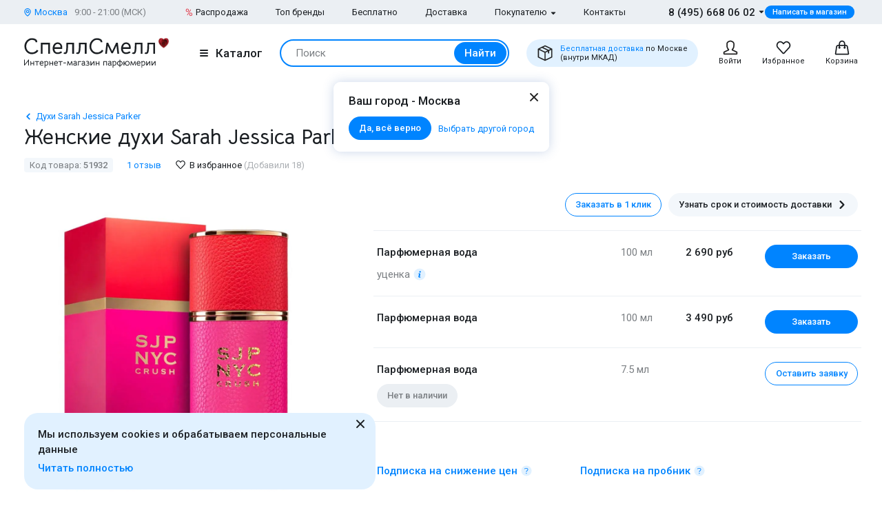

--- FILE ---
content_type: text/html; charset=UTF-8
request_url: https://www.spellsmell.ru/women/sarah-jessica-parker/sjp-nyc-crush/
body_size: 53513
content:
<!DOCTYPE html>
<html lang="ru" prefix="og: http://ogp.me/ns#">
<head>
    <link rel="icon shortcut" type="image/x-icon" href="https://www.spellsmell.ru/favicon.ico">
    <title>Купить духи Sarah Jessica Parker Sjp Nyc Crush - женская парфюмерная вода и парфюм Сара Джессика Паркер Сара Джессика Паркер Нью Йорк Сити Краш - цена и описание аромата в интернет-магазине SpellSmell.ru</title>
    <meta name="description" content="Женские духи ❤️ Sarah Jessica Parker Sjp Nyc Crush купить по лучшей цене в интернет-магазине SpellSmell.ru ✔ Оригинальная парфюмерная вода ✔ Все объемы в наличии ✔ Акции и скидки. ☎ 8-800-555-97-70."/>
    <meta http-equiv="Content-Type" content="text/html; charset=utf-8"/>
    <meta name="robots" content="noyaca"/>
    <meta name="viewport"
          content="width=device-width, initial-scale=1.0, maximum-scale=1.0, user-scalable=0, minimal-ui">
    <meta name='yandex-verification' content='43ccdd62e99dedab'/>
    <script>(function (w, d, s, l, i) {
        w[l] = w[l] || [];
        w[l].push({
            'gtm.start': new Date().getTime(), event: 'gtm.js'
        });
        var f = d.getElementsByTagName(s)[0],
            j = d.createElement(s), dl = l != 'dataLayer' ? '&l=' + l : '';
        j.async = true;
        j.src =
            'https://www.googletagmanager.com/gtm.js?id=' + i + dl;
        f.parentNode.insertBefore(j, f);
    })(window, document, 'script', 'dataLayer', 'GTM-W45FFX');
</script>

    <link rel="apple-touch-icon" href="/images/logo_192.png">
    <link rel="apple-touch-icon" sizes="57x57" href="/images/logo_57.png">
    <link rel="apple-touch-icon" sizes="152x152" href="/images/logo_152.png">
    <link rel="apple-touch-icon" sizes="180x180" href="/images/logo_180.png">
    <link rel="apple-touch-icon" sizes="167x167" href="/images/logo_167.png">
    <meta property="og:locale" content="ru_RU"/>
    <meta property="og:title" content="Купить духи Sarah Jessica Parker Sjp Nyc Crush - женская парфюмерная вода и парфюм Сара Джессика Паркер Сара Джессика Паркер Нью Йорк Сити Краш - цена и описание аромата в интернет-магазине SpellSmell.ru"/>
    <meta property="og:description" content="Женские духи ❤️ Sarah Jessica Parker Sjp Nyc Crush купить по лучшей цене в интернет-магазине SpellSmell.ru ✔ Оригинальная парфюмерная вода ✔ Все объемы в наличии ✔ Акции и скидки. ☎ 8-800-555-97-70."/>
    <meta property="og:url" content="https://www.spellsmell.ru/women/sarah-jessica-parker/sjp-nyc-crush/"/>
    <meta property="og:image" content="https://www.spellsmell.ru/images/roza3.png"/>

    <link rel="manifest" href="/manifest.json">
    <meta name="msapplication-config" content="browserconfig.xml"/>
    <meta name="theme-color" content="#0D62B2">
    <meta name="msapplication-navbutton-color" content="#0D62B2">
    <meta name="apple-mobile-web-app-capable" content="yes">
    <meta name="apple-mobile-web-app-status-bar-style" content="black-translucent">
    <meta http-equiv="x-dns-prefetch-control" content="on">
    <link rel="preconnect" href="https://cdn.spellsmell.ru" crossorigin>
    <link rel="dns-prefetch" href="https://cdn.spellsmell.ru">
    <link rel="dns-prefetch" href="//api-maps.yandex.ru">

        <link rel="alternate" type="application/rss+xml" href="https://www.spellsmell.ru/google-rss.xml"
          title="Новости и статьи"/>
    <link as="script" crossorigin="anonymous" rel="preload" type="application/javascript" href="https://cdn.spellsmell.ru/as/fp2/dist/663bd4faf8fe2e31a33d22bbc04bc480/js/main.js"/>
<link rel="canonical" href="https://www.spellsmell.ru/women/sarah-jessica-parker/sjp-nyc-crush/"/>
<style type="text/css">
/*<![CDATA[*/
img[lazy=loading] {
  filter: blur(3px);
}

.link-modern__counter {
  justify-content: center;
  height: 20px;
  min-width: 20px;
  padding: 0 3.5px;
  color: #fff;
  border-radius: 20px;
  background-color: #e03545;
  font-family: Roboto, sans-serif;
  font-size: 13px;
  line-height: 1.5;
  position: absolute;
  top: -5px;
  left: calc(50% + 4px);
}

.cookies-modern {
  width: 100%;
  max-width: 580px;
  position: fixed;
  left: 0;
  bottom: 10px;
  display: block;
  pointer-events: all;
  padding-left: 15px;
  padding-right: 15px;
}

@media all and (min-width: 1260px) {
  .cookies-modern {
    padding-left: 35px;
    padding-right: 35px;
  }
}
.cookies-modern__inner {
  background-color: #e1f1ff;
  width: 100%;
  height: 100%;
  border-radius: 20px;
  position: relative;
  padding: 10px 45px 10px 20px;
}

@media all and (min-width: 1260px) {
  .cookies-modern__inner {
    padding-top: 20px;
    padding-bottom: 20px;
  }
}
.cookies-modern__message {
  font-size: 15px;
  line-height: 1.5;
  font-weight: 500;
  color: #1b1f23;
  margin-bottom: 5px;
}

.cookies-modern__close {
  width: 24px;
  height: 24px;
  position: absolute;
  right: 10px;
  top: 10px;
}

@media all and (min-width: 1260px) {
  .cookies-modern__close {
    top: 4px;
  }
}
.cookies-modern__close:hover {
  background-color: transparent;
}

.cookies-modern__close:hover svg {
  fill: #1b1f23;
}

.cookies-modern__close:active, .cookies-modern__close:focus {
  background-color: transparent;
}

.cookies-modern__close svg {
  width: 100%;
  height: 100%;
  fill: #7b7f83;
}

.cookies-modern__close {
  color: #1b1f23;
}

.bg-color--red {
  background-color: #e03545 !important;
}

.badge {
  position: absolute;
  top: 0;
  left: 15px;
  z-index: 2;
  padding: 15px 8px 2px;
}

.badge--page {
  border-radius: 10px 0;
  display: inline-block;
  position: static;
  padding: 2px 10px;
  margin-bottom: 5px;
}

@media (min-width: 769px) {
  .badge--page {
    position: absolute;
    left: 0;
  }
}
.t-base.t-base--color--white {
  color: #fff;
}

.icon-modern--color--red {
  fill: #e03545;
  color: #e03545;
}

.icon-modern--rectangle {
  width: 10px;
  height: 10px;
}

.preview__icon {
  position: absolute;
  left: 50%;
  top: 50%;
  -webkit-transform: translateX(-50%) translateY(-50%);
  -ms-transform: translateX(-50%) translateY(-50%);
  transform: translateX(-50%) translateY(-50%);
  z-index: 2;
  width: 27px;
  height: 31px;
  color: #fff;
  -webkit-filter: drop-shadow(1px 1px 5px #1b1f23);
  filter: drop-shadow(1px 1px 5px #1b1f23);
}

/*# sourceMappingURL=default.css.map */

/*]]>*/
</style>
<style type="text/css">
/*<![CDATA[*/
@import url(https://fonts.googleapis.com/css2?family=Roboto:wght@400;500&display=swap);@import url(https://fonts.googleapis.com/css2?family=Bellota+Text:wght@400;700&display=swap);.notyf{position:fixed;top:0;left:0;height:100%;width:100%;color:#fff;z-index:9999;display:flex;flex-direction:column;align-items:flex-end;justify-content:flex-end;box-sizing:border-box;padding:20px}@media only screen and (max-width:480px){.notyf{padding:0}}.color--white{color:#fff!important}[data-tippy-root]{max-width:calc(100vw - 10px)}.tippy-box{position:relative;background-color:#333;color:#fff;border-radius:4px;font-size:14px;line-height:1.4;outline:0}.tippy-content{position:relative;padding:5px 9px;z-index:1}:root{--swiper-theme-color:#007aff}.swiper{margin-left:auto;margin-right:auto;position:relative;overflow:hidden;list-style:none;padding:0;z-index:1}.swiper-wrapper{position:relative;width:100%;height:100%;z-index:1;display:-webkit-box;display:-ms-flexbox;display:flex;-webkit-box-sizing:content-box;box-sizing:content-box}.swiper-wrapper{-webkit-transform:translateZ(0);transform:translateZ(0)}.swiper-pointer-events{-ms-touch-action:pan-y;touch-action:pan-y}.swiper-slide{-ms-flex-negative:0;flex-shrink:0;width:100%;height:100%;position:relative}.spsm-h56yps5tto{color:#1b1f23;text-align:left;padding:0;margin:0}.spsm-i2ta35vn5m{font-size:23px!important;-webkit-font-variant-ligatures:none;font-variant-ligatures:none}.spsm-i2ta35vn5m,.spsm-n0qz1jsmu9{font-family:Bellota Text,cursive;line-height:1.3;font-weight:700}.spsm-n0qz1jsmu9{font-size:21px!important;-webkit-font-variant-ligatures:none;font-variant-ligatures:none}.spsm-yf7wz2g029{font-size:17px}.spsm-yf7wz2g029,.spsm-jvnbsk1sr6{font-family:Roboto,sans-serif;line-height:1.5}.spsm-jvnbsk1sr6{font-size:15px}.spsm-jdimy91i7t{font-size:13px}.spsm-jdimy91i7t,.spsm-ll707p1ghb{font-family:Roboto,sans-serif;line-height:1.5}.spsm-ll707p1ghb{font-size:11px}.spsm-crmh6ulkk9{color:#7b7f83}.spsm-f1zn489tc1{color:#abafb3}.spsm-dhdnk9k5cx{color:#0084ff}.spsm-l5ypbk0myp{font-weight:500}.spsm-h6097zuiyj{font-weight:400}.spsm-i145v72mo6{text-align:center}.t-container{padding:20px 30px;border-radius:10px}.t-container--blue{background:#e1f1ff}.t-container--small-padding{padding-top:15px;padding-bottom:15px}.ul-row{margin:0;display:-webkit-box;display:-ms-flexbox;display:flex;-webkit-box-align:center;-ms-flex-align:center;align-items:center}.ul-row__item{list-style:none;position:relative}.ul-row__item:not(:first-child){padding-left:24px}.ul-row__item:not(:first-child):before{content:"";position:absolute;left:10px;display:block;width:4px;height:4px;border-radius:50%;top:50%;-webkit-transform:translateY(-50%);-ms-transform:translateY(-50%);transform:translateY(-50%);background-color:#dde3e8}.spsm-ll6dg58tc8:not(:last-child){margin-right:5px}.spsm-qux0cys0xk:not(:last-child){margin-right:20px}.spsm-k4ynf5pxm9:not(:last-child){margin-right:30px}.spsm-c3d7df8op8:not(:first-child){margin-left:25px}.spsm-nsdzoqo0wc:not(:last-child){margin-bottom:5px}.spsm-j4xa15wtrl:not(:last-child){margin-bottom:10px}.spsm-tpzb1w5qml:not(:last-child){margin-bottom:15px}.spsm-nlpslt62b8:not(:last-child){margin-bottom:20px}.spsm-htzychdfp4:not(:last-child){margin-bottom:30px}.spsm-p5d29mle71:not(:last-child){margin-bottom:40px}body,html{height:100%;font-family:Roboto,sans-serif;-ms-text-size-adjust:100%;-moz-text-size-adjust:100%;-webkit-text-size-adjust:100%;position:relative;margin:0;padding:0}*,:after,:before{margin:0;padding:0;-webkit-box-sizing:border-box;box-sizing:border-box;color:inherit;color-scheme:only light!important}:root{color-scheme:only light!important}input{-webkit-appearance:none;-moz-appearance:textfield}button,input,textarea{font-family:inherit;margin:0;padding:0;border:none;background:none}a{text-decoration:none}.container,body{display:-webkit-box;display:-ms-flexbox;display:flex;-webkit-box-flex:1;-ms-flex:1 0 auto;flex:1 0 auto;-webkit-box-orient:vertical;-webkit-box-direction:normal;-ms-flex-direction:column;flex-direction:column;background-image:none!important}.is-red{color:#e03545}.is-hidden{display:none!important}.overlay-modern{position:fixed;z-index:100;top:0;left:0;display:block;width:100%;height:100%;content:"";opacity:0;background:rgba(27,31,35,.6)}.d-flex{display:-webkit-box;display:-ms-flexbox;display:flex}.d-flex.justify-end{-webkit-box-pack:end;-ms-flex-pack:end;justify-content:flex-end}.d-flex.justify-between{-webkit-box-pack:justify;-ms-flex-pack:justify;justify-content:space-between}.d-flex.items-center{-webkit-box-align:center;-ms-flex-align:center;align-items:center}.d-flex.wrap{-ms-flex-wrap:wrap;flex-wrap:wrap}.d-flex--gutter--10{margin-top:-10px;margin-left:-10px}.d-flex--gutter--10>.d-flex__col{padding-top:10px;padding-left:10px}.d-inline-block{display:inline-block}.spsm-i2jqb6fzvx{width:100%;margin-right:auto;margin-left:auto;max-width:1610px;padding-left:15px;padding-right:15px}.spsm-tsk8q9pula{display:-webkit-box;display:-ms-flexbox;display:flex;-ms-flex-wrap:wrap;flex-wrap:wrap;-webkit-box-pack:justify;-ms-flex-pack:justify;justify-content:space-between;margin:0 -15px -30px}.spsm-k6iuqqwkg4{width:100%;padding:0 15px;margin-bottom:30px}.spsm-g8gbkqlxt4{padding-bottom:40px}.spsm-dxnk8uokt3{padding-top:30px}.spsm-p8rgig0nnw{background:#ebeff3}.spsm-n9xflgdiuj{background:#e1f1ff}.spsm-xr2xvwq43r{display:-webkit-box;display:-ms-flexbox;display:flex;-webkit-box-orient:vertical;-webkit-box-direction:normal;-ms-flex-direction:column;flex-direction:column;-webkit-box-flex:1;-ms-flex-positive:1;flex-grow:1}.custom-scrollbar{overflow:auto;scrollbar-width:thin;scrollbar-color:#e2e6ea rgba(0,0,0,0)}.custom-scrollbar::-webkit-scrollbar{background-color:rgba(0,0,0,0);width:8px}.custom-scrollbar::-webkit-scrollbar-button{display:none}.custom-scrollbar::-webkit-scrollbar-thumb{background-color:#e2e6ea;border-radius:16px}.custom-scrollbar::-webkit-scrollbar-track,.custom-scrollbar::-webkit-scrollbar-track-piece{background-color:rgba(0,0,0,0)}.custom-scrollbar::-webkit-scrollbar-corner{display:none}.custom-scrollbar--y{overflow-y:auto;overflow-x:hidden}.icon-modern{display:block;-ms-flex-negative:0;flex-shrink:0}.icon-modern--rotate--180{-webkit-transform:rotate(180deg);-ms-transform:rotate(180deg);transform:rotate(180deg)}.icon-modern--whatsapp{color:#48c858;width:24px;height:24px}.icon-modern--triangle{height:5px;width:8px}.icon-modern--percent{width:10px;height:18px}.icon-modern--mark{width:10px;height:12px}.icon-modern--cart,.icon-modern--favorites,.icon-modern--search-gray,.icon-modern--user{width:24px;height:24px}.icon-modern--close{width:24px;height:24px}.icon-modern--check{width:12px;height:9px;fill:#fff;color:#fff}.icon-modern--box{width:24px;height:24px}.icon-modern--chevron-left,.icon-modern--chevron-right{width:16px;height:16px}.icon-modern--size--small{width:12px;height:12px}.icon-modern--size--medium{width:16px;height:16px}.spsm-rkpnxe097w{width:60px;height:60px;border:1px solid #dde3e8;border-radius:10px;overflow:hidden}.icon-modern--heart{width:20px;height:18px}.icon-modern--info-service{width:18px;height:18px}.icon-modern--question{width:16px;height:16px}.icon-modern--color-stroke--gray-mystic{stroke:#e2e6ea}.icon-modern img{display:block;width:100%;height:100%;-o-object-fit:contain;object-fit:contain}.button-modern{font-family:Roboto,sans-serif;font-size:15px;font-weight:500;line-height:1.4;display:-webkit-inline-box;display:-ms-inline-flexbox;display:inline-flex;-webkit-box-align:center;-ms-flex-align:center;align-items:center;-webkit-box-pack:center;-ms-flex-pack:center;justify-content:center;height:40px;margin:0;padding:0 20px;border:1px solid rgba(0,0,0,0);border-radius:30px;outline:none}.button-modern{color:#fff;background-color:#0084ff}.button-modern__wrapper{display:-webkit-box;display:-ms-flexbox;display:flex;-webkit-box-align:center;-ms-flex-align:center;align-items:center;-webkit-box-pack:center;-ms-flex-pack:center;justify-content:center}.button-modern__text{position:relative;overflow:hidden;white-space:nowrap;-o-text-overflow:ellipsis;text-overflow:ellipsis}.button-modern__icon{-ms-flex-negative:0;flex-shrink:0}.button-modern__icon:not(:only-child){margin-left:7px}.button-modern__icon:not(.is-native){fill:#fff}.button-modern__icon--left{margin-right:7px}.button-modern__icon--left:not(:only-child){margin-left:0}.button-modern.is-disabled{color:#7b7f83;background-color:#ebeff3!important;border-color:#ebeff3!important}.button-modern--width--100{width:100%}.button-modern--only-icon{padding:0 8px}.button-modern--size--big{height:50px}.button-modern--size--small{font-size:13px;height:34px;padding:0 14px}.button-modern--size--small.button-modern--only-icon{padding:0 5px}.button-modern--size--xsmall{font-size:11px;height:19px;padding:0 10px}.button-modern--ph--50{padding:0 50px}.button-modern--color--whatsapp{background-color:#48c858}.button-modern--color--blue-light{fill:initial}.button-modern--color--blue-light{color:#0084ff;background-color:#e1f1ff}.button-modern--color--squeeze{color:#1b1f23;background-color:#f3f7fb}.button-modern--color--squeeze .button-modern__icon:not(.is-native){fill:#1b1f23}.button-modern--color--transparent{color:initial;background-color:rgba(0,0,0,0)}.button-modern--color--blue-invert{color:#0084ff;border-color:#0084ff;background-color:rgba(0,0,0,0)}.buttons-group-modern{display:-webkit-inline-box;display:-ms-inline-flexbox;display:inline-flex;-ms-flex-wrap:wrap;flex-wrap:wrap;margin:0 -5px -10px}.buttons-group-modern .button-modern{margin:0 5px 10px}.buttons-group-modern--d-flex{display:-webkit-box;display:-ms-flexbox;display:flex}.link-modern{position:relative;display:-webkit-inline-box;display:-ms-inline-flexbox;display:inline-flex}.link-modern{color:#1b1f23}.link-modern:not(.link-modern--align-start){-webkit-box-align:center;-ms-flex-align:center;align-items:center}.link-modern__labels{margin-left:10px}.link-modern__icon{-ms-flex-negative:0;flex-shrink:0}.link-modern__icon:not(:only-child){margin-left:5px}.link-modern__icon:not(.is-native){fill:#1b1f23}.link-modern__icon--left:not(:only-child){margin-right:5px;margin-left:0}.link-modern--blue{color:#0084ff}.link-modern--blue .link-modern__icon:not(.is-native){fill:#0084ff;color:#0084ff}.link-modern--gray{color:#7b7f83}.link-modern--vertical{-webkit-box-orient:vertical;-webkit-box-direction:normal;-ms-flex-direction:column;flex-direction:column}.link-modern--vertical .link-modern__icon{margin:0}.link-modern--nowrap .link-modern__text{white-space:nowrap}.link-modern .burger-modern:not(:only-child){margin-right:11px}.input-modern{font-size:15px;line-height:1.4;font-family:Roboto,sans-serif;position:relative;width:100%}.input-modern__control{font-size:inherit!important;line-height:inherit!important;position:relative;display:block;width:100%;height:50px!important;margin:0!important;padding:0 30px 0 15px!important;-webkit-transform:translateZ(0);transform:translateZ(0);color:#1b1f23;border:1px solid #e2e6ea!important;border-radius:4px!important;background-color:#fff;-webkit-box-shadow:none!important;box-shadow:none!important}.input-modern__control::-webkit-input-placeholder{color:rgba(0,0,0,0)}.input-modern__control::-moz-placeholder{color:rgba(0,0,0,0)}.input-modern__control:-ms-input-placeholder{color:rgba(0,0,0,0)}.input-modern__control::-ms-input-placeholder{color:rgba(0,0,0,0)}.input-modern__control--placeholder--black::-webkit-input-placeholder{color:#1b1f23}.input-modern__control--placeholder--black::-moz-placeholder{color:#1b1f23}.input-modern__control--placeholder--black:-ms-input-placeholder{color:#1b1f23}.input-modern__control--placeholder--black::-ms-input-placeholder{color:#1b1f23}.input-modern__control:-webkit-autofill{-webkit-box-shadow:0 0 0 30px #fff inset!important}.is-changed .input-modern__control{padding-top:16px!important}.input-modern__control--textarea{min-height:100px;padding-bottom:16px!important;resize:none;scrollbar-width:thin;scrollbar-color:#e2e6ea rgba(0,0,0,0)}.input-modern__control--textarea::-webkit-scrollbar{background-color:rgba(0,0,0,0);width:8px}.input-modern__control--textarea::-webkit-scrollbar-button{display:none}.input-modern__control--textarea::-webkit-scrollbar-thumb{background-color:#e2e6ea;border-radius:16px}.input-modern__control--textarea::-webkit-scrollbar-track,.input-modern__control--textarea::-webkit-scrollbar-track-piece{background-color:rgba(0,0,0,0)}.input-modern__control--textarea::-webkit-scrollbar-corner{display:none}.is-changed .input-modern__control--textarea{padding-top:21px!important}.input-modern__placeholder{left:16px;overflow:hidden;margin:0;width:calc(100% - 18px);-webkit-transform-origin:top left;-ms-transform-origin:top left;transform-origin:top left;white-space:nowrap;-o-text-overflow:ellipsis;text-overflow:ellipsis;background:#fff;color:#abafb3;will-change:transform;font-family:Roboto,sans-serif;font-size:15px;line-height:1.5}.input-modern__placeholder{position:absolute;top:50%;-webkit-transform:translateY(-50%);-ms-transform:translateY(-50%);transform:translateY(-50%)}.input-modern__control--textarea+.input-modern__placeholder{top:16px;width:calc(100% - 25px);background:#fff;-webkit-transform:none;-ms-transform:none;transform:none;white-space:normal}.input-modern__error{font-size:13px;line-height:1.4;position:absolute;top:100%;left:0;color:#e03545}.input-modern__error--relative{position:relative}.is-changed .input-modern__placeholder{-webkit-transform:translateY(-19px);-ms-transform:translateY(-19px);transform:translateY(-19px);font-family:Roboto,sans-serif;font-size:13px;line-height:1.5;background:rgba(0,0,0,0)}.is-changed .input-modern__control--textarea+.input-modern__placeholder{-webkit-transform:translateY(-15px);-ms-transform:translateY(-15px);transform:translateY(-15px);font-family:Roboto,sans-serif;font-size:13px;line-height:1.5;background:#fff;white-space:nowrap}.checkbox-modern{-webkit-box-align:baseline;-ms-flex-align:baseline;align-items:baseline;margin:0}.checkbox-modern,.checkbox-modern__icon{display:-webkit-box;display:-ms-flexbox;display:flex}.checkbox-modern__icon{-ms-flex-negative:0;flex-shrink:0;width:18px;height:18px;margin-right:8px;border-radius:4px;background:#fff;-webkit-box-shadow:0 0 0 1px #e2e6ea inset;box-shadow:inset 0 0 0 1px #e2e6ea}.checkbox-modern__icon .icon-modern{display:block;visibility:hidden;width:12px;height:9px;margin-top:5px;margin-left:4px;opacity:0}.checkbox-modern input{position:absolute;overflow:hidden;clip:rect(0 0 0 0);margin:-1px;padding:0;border:0;width:1px;height:1px}.checkbox-modern input.error~.checkbox-modern__icon{-webkit-box-shadow:0 0 0 1px #e03545 inset;box-shadow:inset 0 0 0 1px #e03545}.labels-modern{-ms-flex-wrap:wrap;flex-wrap:wrap;margin-bottom:-8px;margin-left:-4px;margin-right:-4px}.labels-modern,.labels-modern__label{display:-webkit-box;display:-ms-flexbox;display:flex}.labels-modern__label{font-weight:500;-webkit-box-align:center;-ms-flex-align:center;align-items:center;margin-bottom:8px;padding:1px 8px;white-space:nowrap;color:#fff;border-radius:10px;font-family:Roboto,sans-serif;font-size:13px;line-height:1.5;margin-left:4px;margin-right:4px}.labels-modern__label--br--4{border-radius:4px}.labels-modern__label--color--red{background-color:#e03545;color:#fff}.labels-modern__label--color--green{background-color:rgba(6,236,153,.2);color:#00c981}.labels-modern__label--color--gray{background-color:#f3f7fb;color:#7b7f83}.form-modern__control:not(:last-child){margin-bottom:20px}.form-modern__control--col{padding:0 7px}.form-modern__control--col:last-child{margin-bottom:20px}.form-modern__control--col--50--tablet{width:100%}.form-modern__row-controls{display:-webkit-box;display:-ms-flexbox;display:flex;-ms-flex-wrap:wrap;flex-wrap:wrap;-webkit-box-pack:justify;-ms-flex-pack:justify;justify-content:space-between;margin:0 -7px}.form-modern__policy{font-size:11px;line-height:1.4;color:#1b1f23}.form-modern__policy--mt-10{margin-top:10px}.form-modern__policy--mt-20{margin-top:20px}.modal-modern{font-family:Roboto,sans-serif;margin-left:auto;margin-right:auto;position:relative;overflow:hidden;padding:0;width:100%;height:auto!important;border-radius:10px 10px 0 0!important;background-color:#fff;-webkit-box-shadow:0 0 16px rgba(46,97,172,.24);box-shadow:0 0 16px rgba(46,97,172,.24)}.modal-modern__header{padding:15px}.modal-modern__body{padding:15px;background-color:#fff}.modal-modern__body--pt-0{padding-top:0}.modal-modern__body--border-radius{border-radius:10px 10px 0 0!important}.modal-modern__close{position:absolute;top:15px;right:15px;z-index:10}.modal-modern__title{padding-right:24px}.modal-modern__100vh{max-height:100%}.modal-modern--color--blue{background-color:#e1f1ff}.modal-modern__catalog{max-width:100%!important}.modal-modern__catalog .modal-modern__100vh{max-height:calc(100vh - 20px)!important;height:100%}.modal-modern__catalog .modal-modern__body{height:calc(100% - 50px)}.modal-modern__catalog--video .spsm-pnwy5n6ob2 .video-component{margin-bottom:0;width:100%}.modal-modern__catalog--video .spsm-pnwy5n6ob2 .video-component__wrapper>*{max-height:calc(100vh - 75px)}.burger-modern__line{display:block;width:12px;height:2px;margin:2px auto;border-radius:1px;background-color:#1b1f23}.delivery-tablet-modern{font-size:11px;line-height:1.2;display:-webkit-inline-box;display:-ms-inline-flexbox;display:inline-flex;height:40px;margin:0;padding:0 15px;border-radius:20px;background-color:#e1f1ff}.delivery-tablet-modern,.delivery-tablet-modern__wrapper{-webkit-box-align:center;-ms-flex-align:center;align-items:center;-webkit-box-pack:center;-ms-flex-pack:center;justify-content:center}.delivery-tablet-modern__wrapper{display:-webkit-box;display:-ms-flexbox;display:flex}.delivery-tablet-modern__icon{-ms-flex-negative:0;flex-shrink:0;width:24px;height:24px}.delivery-tablet-modern__icon:not(:only-child){margin-right:10px}.delivery-tablet-modern__text{white-space:nowrap}.spsm-u6fhbgrfe2{display:block;padding:10px;color:#1b1f23;border:1px solid #e2e6ea;border-radius:10px;background:#fff}.spsm-zrqf0c2bde,.spsm-cbx3ggc16o{display:-webkit-box;display:-ms-flexbox;display:flex}.spsm-zrqf0c2bde{-webkit-box-orient:vertical;-webkit-box-direction:normal;-ms-flex-direction:column;flex-direction:column;width:100%}.spsm-zrqf0c2bde img{width:100%}.spsm-ulb36sbcv9{width:60px;min-width:60px;margin-right:15px}.spsm-xah8xsbnp6{-webkit-box-pack:center;-ms-flex-pack:center;justify-content:center}.spsm-shujro6hia{display:-webkit-inline-box;display:-ms-inline-flexbox;display:inline-flex;margin-top:5px}.spsm-hray4sdsrn{margin-left:10px}.tippy-box[data-theme~=tooltip-modern]{padding:0;text-align:inherit;color:inherit;background-color:inherit}.tippy-box[data-theme~=tooltip-modern] .tippy-content{padding:0;z-index:50}.tooltip-modern{position:relative;overflow:hidden;max-height:500px;border-radius:10px;-webkit-box-shadow:0 0 16px rgba(46,97,172,.25);box-shadow:0 0 16px rgba(46,97,172,.25);background-color:#fff}.tooltip-modern.custom-scrollbar--y{overflow-y:auto}.tooltip-modern__body{padding:15px 22px 17px;background:#fff}.tooltip-modern__item:not(:last-child){margin-bottom:10px}.tooltip-modern__item--row{display:-webkit-box;display:-ms-flexbox;display:flex;-webkit-box-pack:justify;-ms-flex-pack:justify;justify-content:space-between;-webkit-box-align:center;-ms-flex-align:center;align-items:center;margin:0 -5px}.tooltip-modern__item--row>*{margin:0 5px}.tooltip-modern__close{position:absolute;top:10px;right:10px;width:24px;height:24px;background-image:url("data:image/svg+xml;charset=utf-8,%3Csvg width='24' height='24' fill='none' xmlns='http://www.w3.org/2000/svg'%3E%3Cpath d='M17.657 6.343a1 1 0 010 1.414L13.414 12l4.243 4.243a1 1 0 11-1.414 1.414L12 13.414l-4.243 4.243a1 1 0 01-1.414-1.414L10.586 12 6.343 7.757a1 1 0 011.414-1.414L12 10.586l4.243-4.243a1 1 0 011.414 0z' fill='%23222'/%3E%3C/svg%3E");background-repeat:no-repeat;background-size:contain}.modal-search-list-modern__title{margin-bottom:17px}.modal-search-list-modern__search{position:relative;z-index:1;max-width:360px;height:48px;margin-bottom:20px}.modal-search-list-modern__search .search-form-modern{padding:4px;border-radius:24px}.modal-search-list-modern__fast{display:-webkit-box;display:-ms-flexbox;display:flex;-ms-flex-wrap:wrap;flex-wrap:wrap;border-bottom:2px solid #ebeff3}.modal-search-list-modern__fast-item{display:-webkit-box;display:-ms-flexbox;display:flex;-webkit-box-orient:vertical;-webkit-box-direction:normal;-ms-flex-direction:column;flex-direction:column;width:50%;margin-bottom:20px}.modal-search-list-modern__wrapper{display:-webkit-box;display:-ms-flexbox;display:flex;-ms-flex-wrap:wrap;flex-wrap:wrap;margin:0 -20px}.modal-search-list-modern__col{width:100%;padding:0 20px}.modal-search-list-modern__list{padding-top:20px;-webkit-column-gap:40px;-moz-column-gap:40px;column-gap:40px}.modal-search-list-modern__item{display:-webkit-box;display:-ms-flexbox;display:flex;-webkit-box-orient:vertical;-webkit-box-direction:normal;-ms-flex-direction:column;flex-direction:column;-webkit-column-break-inside:avoid;-moz-column-break-inside:avoid;break-inside:avoid}.modal-search-list-modern__item:not(:last-child){margin-bottom:10px}.modal-search-list-modern__group{position:relative;padding:5px 0 0 51px}.modal-search-list-modern__group:not(:last-child){margin-bottom:20px}.modal-search-list-modern__group-name{position:absolute;top:0;left:0;-webkit-box-align:center;-ms-flex-align:center;align-items:center;-webkit-box-pack:center;-ms-flex-pack:center;justify-content:center;width:40px;height:30px;border-radius:20px;background-color:#ebeff3}.modal-search-list-modern__group-name{display:-webkit-box;display:-ms-flexbox;display:flex}.small-basket-modern{background-color:#fff;display:-webkit-box;display:-ms-flexbox;display:flex;-webkit-box-orient:vertical;-webkit-box-direction:normal;-ms-flex-direction:column;flex-direction:column}.small-basket-modern__header{display:-webkit-box;display:-ms-flexbox;display:flex;-webkit-box-align:center;-ms-flex-align:center;align-items:center;-ms-flex-negative:0;flex-shrink:0;height:60px;padding:0 15px;-webkit-box-shadow:0 0 0 rgba(46,97,172,.24);box-shadow:0 0 0 rgba(46,97,172,.24)}.notyf{padding:10px 15px}.separate-element-modern{display:-webkit-box;display:-ms-flexbox;display:flex;-webkit-box-align:center;-ms-flex-align:center;align-items:center}.separate-element-modern__item{margin-left:8px;margin-right:8px}.separate-element-modern:after,.separate-element-modern:before{content:"";display:block;-webkit-box-flex:1;-ms-flex-positive:1;flex-grow:1;height:1px;background-color:#e2e6ea}.preview{margin-bottom:10px;position:relative;width:100%;height:inherit;display:-webkit-box;display:-ms-flexbox;display:flex;-webkit-box-align:center;-ms-flex-align:center;align-items:center}.preview:after{content:"";position:absolute;left:0;top:0;right:0;bottom:0;background-color:#1b1f23;opacity:0;z-index:1}.preview__icon{position:absolute;left:50%;top:50%;-webkit-transform:translateX(-50%) translateY(-50%);-ms-transform:translateX(-50%) translateY(-50%);transform:translateX(-50%) translateY(-50%);z-index:2;width:27px;height:31px;color:#fff;-webkit-filter:drop-shadow(1px 1px 5px #1b1f23);filter:drop-shadow(1px 1px 5px #1b1f23)}.preview__photo{width:100%;height:inherit;-o-object-fit:cover;object-fit:cover}.rating{display:-webkit-box;display:-ms-flexbox;display:flex;-webkit-box-align:center;-ms-flex-align:center;align-items:center;color:#e03545}.rating__icon{width:14px;height:13px;margin-right:2px;margin-bottom:2px}.video-component{margin-bottom:10px;width:inherit;height:inherit}.video-component__wrapper{width:100%;height:412px;max-height:100%;position:relative;display:-webkit-box;display:-ms-flexbox;display:flex;overflow:hidden;border-radius:10px}.video-component__wrapper--inherit-size{width:inherit;height:inherit}.responsive-text-block__text p{display:contents}.responsive-text-block__text p:after{content:"\A";white-space:pre}.wysiwyg>:last-child{margin-bottom:0}.wysiwyg p{margin-bottom:20px;font-family:Roboto,sans-serif;font-size:17px;line-height:1.5}.wysiwyg--message p{font-family:Roboto,sans-serif;font-size:15px;line-height:1.5}.wysiwyg--message p{margin-bottom:10px}.spsm-mtiujq5uy3{display:-webkit-box;display:-ms-flexbox;display:flex;-webkit-box-pack:center;-ms-flex-pack:center;justify-content:center;-webkit-box-align:center;-ms-flex-align:center;align-items:center;width:100%;position:relative;padding:20px 0}.spsm-mtiujq5uy3:after,.spsm-mtiujq5uy3:before{position:absolute;content:"";top:50%;-webkit-transform:translateY(-50%);-ms-transform:translateY(-50%);transform:translateY(-50%);height:1px;width:calc(50% - 18px);background-color:#e2e6ea}.spsm-mtiujq5uy3:after{left:0}.spsm-mtiujq5uy3:before{right:0}.spsm-t96gvmjham{height:20px;width:20px;color:#e2e6ea}.spsm-ukyxx4o8yb{position:relative}.spsm-zjj5y57w6u{overflow:hidden}.spsm-th6430fwpl{-ms-flex-negative:0;flex-shrink:0;height:100%;position:relative;overflow:hidden}.spsm-vp4ku01jwb{width:100%;padding-top:100%;position:relative}.spsm-vp4ku01jwb img{position:absolute;top:0;left:0;width:100%;height:100%;display:block;-o-object-fit:contain;object-fit:contain}.spsm-vary5hikyl{display:-webkit-box;display:-ms-flexbox;display:flex;-webkit-box-align:center;-ms-flex-align:center;align-items:center}.spsm-ut6i5up8yp{-webkit-box-flex:1;-ms-flex:1;flex:1;overflow:hidden}.spsm-ut6i5up8yp .spsm-th6430fwpl{width:60px;padding-top:0;border-radius:10px;border:1px solid #dde3e8;margin:0 5px}.spsm-ut6i5up8yp .spsm-th6430fwpl.is-active{border:2px solid #0084ff}.spsm-ke1f35oz28{width:32px;height:32px;display:-webkit-box;display:-ms-flexbox;display:flex;-ms-flex-negative:0;flex-shrink:0;margin:0 5px}.spsm-ke1f35oz28.swiper-button-disabled{opacity:0}.spsm-ke1f35oz28>svg{width:inherit;height:inherit}.spsm-eeziskmr8a{padding:20px 0;margin:0 -5px;border-top:1px solid #ebeff3;display:-webkit-box;display:-ms-flexbox;display:flex;-ms-flex-wrap:wrap;flex-wrap:wrap;-webkit-box-pack:justify;-ms-flex-pack:justify;justify-content:space-between}.spsm-eeziskmr8a:last-child{border-bottom:1px solid #ebeff3}.spsm-n1edpcdsdv{width:100%;margin:0 5px 10px;max-width:calc(100% - 140px)}.spsm-p8l7cv9oyb{-ms-flex-negative:0;flex-shrink:0;width:34px;height:34px;margin:0 5px;border-radius:5px;overflow:hidden;border:2px solid rgba(0,0,0,0)}.spsm-p8l7cv9oyb img{display:block;width:100%;height:100%;-o-object-fit:contain;object-fit:contain}.spsm-ckgfnybz0c{width:100%;margin:0 5px 10px;text-align:right;max-width:120px}.spsm-h7795h7qi1{margin:0 5px;width:100%;max-width:135px}.spsm-rbens2pirm{margin:0 5px;grid-area:volume;width:100%;max-width:70px}.spsm-xf12el9l8m{margin-top:20px;margin-bottom:20px;display:-webkit-box;display:-ms-flexbox;display:flex;-webkit-box-align:center;-ms-flex-align:center;align-items:center;-webkit-box-pack:center;-ms-flex-pack:center;justify-content:center}.spsm-xf12el9l8m>*{display:block;width:10px;height:10px;border-radius:50%;margin:0 5px;background-color:#e1f1ff}.spsm-xf12el9l8m>.swiper-pagination-bullet-active{background-color:#0084ff}.spsm-z099doxa0a{-webkit-transform:translateY(100%);-ms-transform:translateY(100%);transform:translateY(100%);visibility:hidden;position:fixed;z-index:50;left:0;right:0;bottom:0;padding:13px 0;background-color:#f3f7fb;-webkit-box-shadow:0 0 16px rgba(46,97,172,.24);box-shadow:0 0 16px rgba(46,97,172,.24)}.is-favorite>svg{width:16px;height:16px}.spsm-h0l76ntf5e{margin-right:10px}.spsm-efjufhu4j5{display:-webkit-box;display:-ms-flexbox;display:flex;-webkit-box-orient:vertical;-webkit-box-direction:normal;-ms-flex-direction:column;flex-direction:column;height:100%;overflow:auto}.spsm-db56x9x8ic{margin-bottom:15px}.spsm-db56x9x8ic:last-child{margin-bottom:0}.spsm-wgffg4p8wp,.spsm-wlqf3ib24g{font-family:Roboto,sans-serif;font-size:15px;line-height:1.5}.spsm-r6hsxq8mer{position:absolute;left:0;right:0;bottom:49px;top:142px;background-color:#f3f7fb;border-top:1px solid #e2e6ea;border-right:1px solid #e2e6ea;border-left:1px solid #e2e6ea;padding:50px 20px 30px}.spsm-fs0t5sp9t0{height:100%;overflow:auto}.spsm-lplblurbxl{color:#abafb3;width:18px;height:18px;z-index:1}.spsm-ra8i4sef1t{grid-area:head;align-self:center;justify-self:flex-end;margin-bottom:20px}.spsm-fv0t6qb7v0{grid-area:image;align-self:flex-end;width:100px}.spsm-zvp0ugytex{grid-area:chips;justify-self:self-start;margin-bottom:20px}.spsm-vdo0wfprqd{grid-area:info;align-self:flex-end}.spsm-z917ajppry{align-self:center;grid-area:price;display:grid;-webkit-box-align:center;-ms-flex-align:center;align-items:center;grid-template-rows:1fr;grid-template-columns:1fr auto;gap:0 10px;grid-template-areas:". ."}.spsm-pnwy5n6ob2{margin:auto;width:100%;position:relative}.spsm-pnwy5n6ob2 .video-component{margin-bottom:0;width:100%}.spsm-pnwy5n6ob2 .video-component__wrapper{height:auto;width:100%;padding-top:56.25%}.spsm-pnwy5n6ob2 .video-component__wrapper>*{position:absolute;top:0;left:0;width:100%;height:100%}.spsm-qtljehn96g{max-width:260px}.spsm-qtljehn96g .video-component__wrapper{padding-top:233.333%}.spsm-dbfaamanya{margin:0}.add-to-cart-modal{display:-webkit-box;display:-ms-flexbox;display:flex;-webkit-box-orient:vertical;-webkit-box-direction:normal;-ms-flex-direction:column;flex-direction:column}.header-modern{font-family:Roboto,sans-serif;z-index:100;position:relative;width:100%;color:#1b1f23}.header-modern__wrapper{position:relative;display:-webkit-box;display:-ms-flexbox;display:flex;-webkit-box-align:center;-ms-flex-align:center;align-items:center;min-height:49px;padding:20px 0}.header-modern__item--mr-30{margin-right:30px}.header-modern__item--ml-a{margin-left:auto}.header-modern__item--flex{display:-webkit-box;display:-ms-flexbox;display:flex}.header-modern__logo{height:31px;margin-right:auto;padding-right:25px}.header-modern__logo img{width:auto;max-width:100%;height:100%}.header-modern__logo-link{height:100%}.header-modern__catalog{position:relative;margin-right:3px}.header-modern__catalog-btn{position:relative;padding:7px 15px;border-radius:20px}.header-modern__menu-catalog{position:absolute;z-index:200;top:calc(100% + 6px);left:0}.header-modern__search-form{height:40px}.header-modern__search-form .search-form-modern{overflow:visible;background:#fff;overflow:hidden;position:absolute;z-index:20;right:0;left:0;top:0;max-width:600px;height:auto;margin:0 auto;padding:5px;border-radius:26px;-webkit-box-shadow:0 0 16px rgba(46,97,172,.24);box-shadow:0 0 16px rgba(46,97,172,.24)}.header-modern__main-line{z-index:1;position:relative;border-radius:0;background:#fff;height:50px}.header-main-line{position:fixed;width:100%;top:0;left:0;background:#fff;border-bottom:1px solid rgba(0,0,0,0)}.top-line-modern{font-family:Roboto,sans-serif;color:#1b1f23}.top-line-modern__wrapper{-webkit-box-pack:justify;-ms-flex-pack:justify;justify-content:space-between;height:40px}.top-line-modern__city,.top-line-modern__wrapper{display:-webkit-box;display:-ms-flexbox;display:flex;-webkit-box-align:center;-ms-flex-align:center;align-items:center}.top-line-modern__city>*{display:-webkit-inline-box;display:-ms-inline-flexbox;display:inline-flex}.top-line-modern__city>:not(:last-child){margin-right:10px}.top-line-modern__menu{width:100%;max-width:650px;padding:0 5px}.top-line-modern__contact{display:-webkit-box;display:-ms-flexbox;display:flex;-webkit-box-align:center;-ms-flex-align:center;align-items:center;-webkit-box-pack:justify;-ms-flex-pack:justify;justify-content:space-between;width:100%;max-width:280px;padding:0 5px}.top-line-modern__contact>*{display:-webkit-inline-box;display:-ms-inline-flexbox;display:inline-flex}.search-form-modern{-ms-flex-wrap:wrap;flex-wrap:wrap;overflow:hidden}.search-form-modern,.search-form-modern__wrapper{display:-webkit-box;display:-ms-flexbox;display:flex}.search-form-modern__wrapper{-webkit-box-flex:1;-ms-flex-positive:1;flex-grow:1;height:40px;padding:3px;border:1px solid #dde3e8;border-radius:20px;background-color:#fff}.search-form-modern__input{position:relative;-webkit-box-flex:1;-ms-flex:1;flex:1;padding-right:24px;padding-left:19px}.search-form-modern__input input[type=text]{font-size:15px;line-height:1.4;font-family:Roboto,sans-serif;width:100%;height:100%;margin:0;padding:0;-o-text-overflow:ellipsis;text-overflow:ellipsis;color:#1b1f23;border:none;outline:none;background-color:#fff;-webkit-box-shadow:none;box-shadow:none}.search-form-modern__input input[type=text]::-webkit-input-placeholder{color:#7b7f83}.search-form-modern__input input[type=text]::-moz-placeholder{color:#7b7f83}.search-form-modern__input input[type=text]:-ms-input-placeholder{color:#7b7f83}.search-form-modern__input input[type=text]::-ms-input-placeholder{color:#7b7f83}.search-form-modern__button{font-size:15px;height:100%}.search-form-modern__placeholder{display:-webkit-box;display:-ms-flexbox;display:flex;-webkit-box-align:center;-ms-flex-align:center;align-items:center;position:absolute;top:0;bottom:0;right:24px;left:19px}.search-form-modern__placeholder-text{overflow:hidden;-o-text-overflow:ellipsis;text-overflow:ellipsis;white-space:nowrap}.menu-catalog-modern{overflow:hidden;border-radius:30px;-webkit-box-shadow:0 0 16px rgba(46,97,172,.24);box-shadow:0 0 16px rgba(46,97,172,.24)}.menu-catalog-modern__wrapper{width:723px}.menu-catalog-modern__row{display:-webkit-box;display:-ms-flexbox;display:flex}.menu-catalog-modern__col{padding:37px 46px 42px;background:#fff}.menu-catalog-modern__col--1{width:45%;background:#fff}.menu-catalog-modern__col--2{width:55%;background:#f3f7fb}.menu-catalog-modern__item:not(:last-child){margin-bottom:11px}.spsm-vkdugyskhq:not(:last-child),.menu-catalog-modern__title{margin-bottom:10px}.menu-catalog-modern__see-all{margin-top:10px}.desktop-menu-modern{-webkit-box-align:center;-ms-flex-align:center;align-items:center;-webkit-box-pack:justify;-ms-flex-pack:justify;justify-content:space-between}.desktop-menu-modern,.desktop-menu-modern__item{display:-webkit-box;display:-ms-flexbox;display:flex}.cookies-modern{width:100%;max-width:580px;position:fixed;left:0;bottom:10px;display:block;padding-left:15px;padding-right:15px}.cookies-modern__inner{background-color:#e1f1ff;width:100%;height:100%;border-radius:20px;position:relative;padding:10px 45px 10px 20px}.cookies-modern__message{font-family:Roboto,sans-serif;font-size:15px;line-height:1.5;font-weight:500;color:#1b1f23;margin-bottom:5px}.cookies-modern__close{width:24px;height:24px;position:absolute;right:10px;top:10px}.cookies-modern__close svg{width:100%;height:100%;fill:#7b7f83}.footer-modern__info-links .link-modern{margin-right:39px;margin-bottom:20px}.footer-modern__info-links .link-modern:last-of-type{margin-right:20px}.footer-modern__info-buttons .button-modern{margin-bottom:20px}.footer-modern__whatsapp-mobile{position:absolute;bottom:49px;left:0}@media (min-width:576px){.modal-modern{max-width:384px;border-radius:30px!important}.modal-modern__body,.modal-modern__header{padding:24px 40px}.modal-modern__body--pt-0{padding-top:0}.modal-modern__body--border-radius{border-radius:30px!important}.modal-modern--size--medium{max-width:800px}.modal-modern--size--big{max-width:1022px}.modal-modern__catalog .modal-modern__body--pt--10.modal-modern__body--video{padding-top:10px!important}.spsm-u6fhbgrfe2{padding:15px}.modal-search-list-modern__col--left{max-width:50%}.modal-search-list-modern__col--right{max-width:50%;border-left:2px solid #ebeff3}.modal-search-list-modern__list{-webkit-column-count:2;-moz-column-count:2;column-count:2;padding-top:30px}.modal-search-list-modern__list--middle,.modal-search-list-modern__list--small{-webkit-column-count:1;-moz-column-count:1;column-count:1}.small-basket-modern{min-width:500px}.small-basket-modern__header{-webkit-box-pack:center;-ms-flex-pack:center;justify-content:center;padding:0 25px}.footer-modern__info-links .link-modern{margin-bottom:12px}.footer-modern__info-links .link-modern:last-of-type{margin-right:39px}.footer-modern__info-buttons .button-modern{margin-bottom:12px}}@media (min-width:576px){.wysiwyg p{margin-bottom:30px}.wysiwyg--message p{margin-bottom:10px}.spsm-mtiujq5uy3{display:none}}@media (min-width:769px){.spsm-i2ta35vn5m{font-size:31px!important}.spsm-n0qz1jsmu9{font-size:25px!important}.form-modern__control--col--50--tablet{width:50%}.modal-modern__close{top:20px;right:20px}.modal-modern__title{padding-right:0}.modal-modern__close--video{top:5px;right:5px}.modal-modern__close--video .link-modern__icon:not(.is-native){color:#fff}.modal-modern__catalog .modal-modern__body--pt--10.modal-modern__body--video{padding:30px!important;display:-webkit-box;display:-ms-flexbox;display:flex}.modal-modern__catalog .modal-modern__body--video{background:rgba(0,0,0,0);height:100%}.modal-modern__catalog{max-width:384px;border-radius:30px 30px 0 0!important}.modal-modern__catalog--video{background:rgba(0,0,0,0);-webkit-box-shadow:none;box-shadow:none}.modal-modern__catalog--video .spsm-pnwy5n6ob2 .video-component__wrapper>*{max-height:calc(100vh - 100px)}.modal-search-list-modern__fast{padding-bottom:10px}.modal-search-list-modern__fast-item{width:25%}.modal-search-list-modern__col--left{max-width:66.666%}.modal-search-list-modern__col--right{max-width:33.333%}.modal-search-list-modern__list{-webkit-column-count:3;-moz-column-count:3;column-count:3}.modal-search-list-modern__list--small{-webkit-column-count:1;-moz-column-count:1;column-count:1}.modal-search-list-modern__list--middle{-webkit-column-count:2;-moz-column-count:2;column-count:2}.spsm-xf12el9l8m{display:none}.header-modern{margin-top:0;position:-webkit-sticky;position:sticky;top:-1px}.header-modern__main-line{height:auto}.header-main-line{position:static;background:none;width:auto;top:auto;left:0}.search-form-modern__wrapper{padding:2px;border:2px solid #0084ff}.search-form-modern--simple .search-form-modern__wrapper{padding:3px;border:1px solid #dde3e8}.footer-modern__info-links .link-modern{margin-bottom:30px;margin-right:5px;width:25%}.footer-modern__info-links .link-modern:last-of-type{margin-right:5px}.footer-modern__info-buttons .button-modern{margin-bottom:30px}.footer-modern__whatsapp-mobile{position:static;display:-webkit-inline-box;display:-ms-inline-flexbox;display:inline-flex;-webkit-box-align:center;-ms-flex-align:center;align-items:center;height:23px;margin-bottom:30px}}@media (min-width:769px){.spsm-mtiujq5uy3{padding:30px 0}.spsm-wgffg4p8wp,.spsm-wlqf3ib24g{font-family:Roboto,sans-serif;font-size:13px;line-height:1.5}}@media (min-width:769px) and (max-width:1024px){.spsm-o0a1jgpqo6{max-width:50%}}@media (min-width:1025px){.spsm-p2gcvnwnmf{max-width:30%}.spsm-ad4y9oyy2f{max-width:33.333%}.spsm-a6pesgn325{max-width:40%}.spsm-v4t5cu9fjv{max-width:60%}.spsm-w9ht5ti6io{max-width:66.666%}.modal-modern__catalog .modal-modern__100vh{max-height:calc(100vh - 40px)!important}.spsm-eeziskmr8a{-ms-flex-wrap:nowrap;flex-wrap:nowrap}.spsm-n1edpcdsdv{-webkit-box-ordinal-group:2;-ms-flex-order:1;order:1;margin:0 5px;max-width:270px}.spsm-p8l7cv9oyb{-webkit-box-ordinal-group:3;-ms-flex-order:2;order:2}.spsm-ckgfnybz0c{max-width:90px;margin:0 5px;text-align:left;-webkit-box-ordinal-group:5;-ms-flex-order:4;order:4}.spsm-h7795h7qi1{-webkit-box-ordinal-group:6;-ms-flex-order:5;order:5}.spsm-rbens2pirm{-webkit-box-ordinal-group:4;-ms-flex-order:3;order:3}.spsm-z099doxa0a{-webkit-transform:translateY(-100%);-ms-transform:translateY(-100%);transform:translateY(-100%);bottom:auto;padding:55px 0 5px;top:0}.spsm-qtljehn96g{max-width:360px}.header-modern__logo{height:27px;margin-right:30px;padding-right:0;width:129px}.header-modern__search-form{-webkit-box-flex:1;-ms-flex-positive:1;flex-grow:1;margin-right:18px}.header-modern__search-form .search-form-modern{position:relative;top:-5px;max-width:100%;background:rgba(0,0,0,0);-webkit-box-shadow:none;box-shadow:none}.footer-modern__info-links .link-modern{margin-bottom:20px;width:auto;margin-right:37px}.footer-modern__info-links .link-modern:last-of-type{margin-right:29px}.footer-modern__info-buttons .button-modern{margin-bottom:20px}.footer-modern__whatsapp-mobile{margin-left:auto;margin-bottom:20px}}@media (min-width:1260px){.t-container{padding:30px 45px}.t-container--small-padding{padding:15px 30px}.spsm-k4ynf5pxm9:not(:last-child){margin-right:60px}.spsm-tpzb1w5qml:not(:last-child){margin-bottom:20px}.spsm-nlpslt62b8:not(:last-child){margin-bottom:30px}.spsm-htzychdfp4:not(:last-child){margin-bottom:60px}.spsm-p5d29mle71:not(:last-child){margin-bottom:80px}.spsm-i2jqb6fzvx{padding-left:35px;padding-right:35px}.spsm-tsk8q9pula{margin-bottom:-60px;margin-left:-35px;margin-right:-35px}.spsm-k6iuqqwkg4{margin-bottom:60px;padding:0 35px}.spsm-g8gbkqlxt4{padding-bottom:80px}.spsm-dxnk8uokt3{padding-top:40px}.modal-search-list-modern__col--left{max-width:75%}.modal-search-list-modern__col--right{max-width:25%}.modal-search-list-modern__list{-webkit-column-count:4;-moz-column-count:4;column-count:4}.modal-search-list-modern__list--small{-webkit-column-count:1;-moz-column-count:1;column-count:1}.modal-search-list-modern__list--middle{-webkit-column-count:3;-moz-column-count:3;column-count:3}.spsm-z099doxa0a{padding:67px 0 5px;top:0}.header-modern{height:84px;margin-top:35px}.header-modern__logo{min-width:210px;height:44px;margin-right:30px}.header-modern__search-form{position:relative;max-width:555px}.header-modern__search-form .search-form-modern{top:-7px;padding:7px}.header-modern__top-line{position:absolute;top:-35px;right:0;bottom:auto;left:0}.header-main-line{border-bottom:none}.top-line-modern__wrapper{height:35px}.cookies-modern{padding-left:35px;padding-right:35px}.cookies-modern__inner{padding-top:20px;padding-bottom:20px}.cookies-modern__close{top:4px}.footer-modern__info-links .link-modern{margin-bottom:10px}.footer-modern__info-buttons .button-modern{margin-right:15px}.footer-modern__whatsapp-mobile{display:none}}@media (min-width:1440px){.header-modern__logo{margin-right:62px}}@media (max-width:1025px){.modal-modern__catalog .modal-modern__body--pt--10{padding:15px 15px 10px!important}}@media (max-width:1024px){.spsm-gnskee5gaa{-webkit-box-ordinal-group:0;-ms-flex-order:-1;order:-1}}@media (max-width:769px){.modal-modern__catalog{border-radius:30px 30px 0 0!important}}@media only screen and (max-width:480px){.notyf{padding:10px 15px}}@media (max-width:576px){.video-component__wrapper{min-height:180px;max-height:100%;height:280px}.spsm-pnwy5n6ob2 .video-component__wrapper{height:auto;width:100%}}@media (max-width:375px){.video-component__wrapper{height:180px}.spsm-pnwy5n6ob2 .video-component__wrapper{height:auto;width:100%}}
/*]]>*/
</style><script type="text/javascript">
/*<![CDATA[*/
  window.dataLayer = window.dataLayer || [];
/*]]>*/
</script>
</head>
<body><script type="text/javascript">
/*<![CDATA[*/
window.dataLayer = window.dataLayer || [];window.dataLayer.push({"productIds":{"187760":51932,"191797":51932,"271545":51932,"20847":761,"21982":3508,"3781":759,"39974":760,"138348":37200,"22028":3473,"153373":35065,"149131":38748,"8563":2107,"286504":67101}});window.dataLayer.push({"ecommerce":{"detail":{"products":{"187760":{"name":"SJP NYC Crush","id":187760,"price":2690,"brand":"Sarah Jessica Parker","category":"Без скидки","variant":"Парфюмерная вода (уценка) 100"},"191797":{"name":"SJP NYC Crush","id":191797,"price":3490,"brand":"Sarah Jessica Parker","category":"Без скидки","variant":"Парфюмерная вода 100"},"271545":{"name":"SJP NYC Crush","id":271545,"price":0,"brand":"Sarah Jessica Parker","category":"Без скидки","variant":"Парфюмерная вода 7.5"}}},"impressions":[{"name":"Lovely","id":20847,"price":3790,"brand":"Sarah Jessica Parker","category":"Без скидки","variant":"Парфюмерная вода 100","position":1,"list":"Другие товары бренда"},{"name":"SJP Nyc","id":21982,"price":2690,"brand":"Sarah Jessica Parker","category":"Без скидки","variant":"Туалетная вода 30","position":2,"list":"Другие товары бренда"},{"name":"Covet","id":3781,"price":3890,"brand":"Sarah Jessica Parker","category":"Без скидки","variant":"Парфюмерная вода (уценка) 100","position":3,"list":"Другие товары бренда"},{"name":"Covet Pure Bloom","id":39974,"price":5890,"brand":"Sarah Jessica Parker","category":"Без скидки","variant":"Парфюмерная вода (уценка) 100","position":4,"list":"Другие товары бренда"},{"name":"SJP NYC Eau de Parfum","id":138348,"price":3790,"brand":"Sarah Jessica Parker","category":"Без скидки","variant":"Парфюмерная вода 100","position":5,"list":"Другие товары бренда"},{"name":"Dawn","id":22028,"price":9890,"brand":"Sarah Jessica Parker","category":"Без скидки","variant":"Парфюмерная вода 30","position":6,"list":"Другие товары бренда"},{"name":"Lovely 10th Anniversary Edition","id":153373,"price":3590,"brand":"Sarah Jessica Parker","category":"Без скидки","variant":"Парфюмерная вода 100","position":7,"list":"Другие товары бренда"},{"name":"Lovely Sheer","id":149131,"price":3590,"brand":"Sarah Jessica Parker","category":"Без скидки","variant":"Парфюмерная вода 100","position":8,"list":"Другие товары бренда"},{"name":"Endless","id":8563,"price":6990,"brand":"Sarah Jessica Parker","category":"Без скидки","variant":"Парфюмерная вода 30","position":9,"list":"Другие товары бренда"},{"name":"Lovely You","id":286504,"price":3590,"brand":"Sarah Jessica Parker","category":"Без скидки","variant":"Парфюмерная вода 100","position":10,"list":"Другие товары бренда"}]},"event":"ecommerce-event","eventCategory":"Ecommerce","eventAction":"Product Details","nonInteraction":true});window.dataLayer.push({"event":"view_item","items":[{"item_id":187760,"item_name":"Sarah Jessica Parker SJP NYC Crush","item_variant":"Парфюмерная вода (уценка) 100 мл","price":2690,"quantity":1,"currency":"RUB"},{"item_id":191797,"item_name":"Sarah Jessica Parker SJP NYC Crush","item_variant":"Парфюмерная вода 100 мл","price":3490,"quantity":1,"currency":"RUB"},{"item_id":271545,"item_name":"Sarah Jessica Parker SJP NYC Crush","item_variant":"Парфюмерная вода 7.5 мл","price":0,"quantity":1,"currency":"RUB"}]});window.dataLayer.push({"event":"fireReamarketingTag","google_tag_params":{"express_order":0,"is_registered":0,"is_selective":0,"pages":1,"ecomm_pagetype":"product"}});window.dataLayer.push({"criteo":{"deviceType":"d"}});window.dataLayer.push({"deviceType":"desktop"});
/*]]>*/
</script>

<!-- Google Tag Manager (noscript) -->
<noscript>
    <iframe src="https://www.googletagmanager.com/ns.html?id=GTM-W45FFX" height="0" width="0"
            style="display:none;visibility:hidden"></iframe>
</noscript>
<!-- End Google Tag Manager (noscript) -->
<div class="container">
            <script>window.staticPageModernData = {"component":"product-details","data":{"common":{"h1":"Женские духи Sarah Jessica Parker SJP NYC Crush","redirectURL":null,"apiUrl":"https:\/\/api.spellsmell.ru\/open\/","microdata":["<script type=\"application\/ld+json\">{\"@context\":\"https:\\\/\\\/schema.org\",\"@type\":\"Product\",\"brand\":{\"@type\":\"Brand\",\"name\":\"Sarah Jessica Parker\"},\"url\":\"\\\/women\\\/sarah-jessica-parker\\\/sjp-nyc-crush\\\/\",\"category\":\"ванильные \\\/ восточные\",\"name\":\"Женские духи Sarah Jessica Parker SJP NYC Crush\",\"image\":\"https:\\\/\\\/cdn.spellsmell.ru\\\/square_400\\\/2046df09-bf44-4a55-a1e4-0e55c86df815.webp\",\"description\":\"Может ли женщина всю жизнь хранить верность? Да, - если эта женщина - Сара Джессика Паркер. Всю жизнь очаровательная красавица хранит верность Нью-Йорку, в который, как и ее героиня Кэрри Бредшоу, влюблена всем сердцем. Кроме того, всю жизнь Сара Джессика Паркер хранит верность моде, собственному чувству стиля и элегантности.  Поэтому все ароматы от Сары Джессики Паркер становятся ольфакторной данью обеим страстям актрисы: Нью-Йорку и моде. Не стал исключением и парфюм Sarah Jessica Parker SJP NYC Crush 2017. Более точно представить его звучание помогут следующие факты:  Духи Сара Джессика Паркер Эс Джи Пи Нью-Йорк Сити Краш 2017 стали фланкером композиции, выпущенной в 2011 году. Новая версия получилась чуть более насыщенной и яркой, однако сохранила основное настроение оригинала.  Ольфакторная композиция Sarah Jessica Parker SJP NYC Crush 2017 представлена в категории цветочной восточной парфюмерии. Ее чувственное и одновременно нежное звучание отлично дополнит стиль барышень, знающих толк в искусстве обольщения.  Наиболее гармонично звучание Sarah Jessica Parker SJP NYC Crush 2017 раскроется зимой и в прохладные весенне-осенние дни. Летом же эти духи станут для Вас идеальным вечерним аксессуаром, а также вариантом аромата для романтической встречи.  Парфюмерная композиция Sarah Jessica Parker SJP NYC Crush 2017 построена на гармоничном созвучии «аппетитных» экзотических кокосовых ноток, сладковатых нежных аккордов ванили и утонченных оттенков белых цветов.  Флакон аромата выполнен «под кожу» розового и красного цветов. \",\"offers\":{\"@type\":\"AggregateOffer\",\"lowPrice\":2690,\"highPrice\":3490,\"offerCount\":2,\"priceCurrency\":\"RUB\",\"itemCondition\":\"https:\\\/\\\/schema.org\\\/NewCondition\",\"availability\":\"https:\\\/\\\/schema.org\\\/InStock\"},\"review\":[{\"@type\":\"Review\",\"datePublished\":\"2020-02-19\",\"itemReviewed\":{\"@type\":\"Thing\",\"name\":\"Sarah Jessica Parker SJP NYC Crush\"},\"reviewRating\":{\"@type\":\"Rating\",\"worstRating\":1,\"ratingValue\":5,\"bestRating\":5},\"author\":{\"@type\":\"Person\",\"name\":\"Владимир Леонидович\"},\"reviewBody\":\"<p>Спасибо. Быстрая доставка. Рекомендуем.<\\\/p>\"}]}<\/script>"],"csrfToken":"4_x4hpsEJsg22rWz42VU9m2PYtqkhI6coZdlrWNVlRTVrCurrkFOv17rhv2RCA7HBvkz7fH8wt3nwgHBOT3_IQ==","apiToken":"4d3036577b95e744ba184f47302b9f51","ab":[],"contentNotification":null,"pageText":"<p>Может ли женщина всю жизнь хранить верность? Да, - если эта женщина - Сара Джессика Паркер. Всю жизнь очаровательная красавица хранит верность Нью-Йорку, в который, как и ее героиня Кэрри Бредшоу, влюблена всем сердцем. Кроме того, всю жизнь Сара Джессика Паркер хранит верность моде, собственному чувству стиля и элегантности. <\/p> <p>Поэтому все ароматы от Сары Джессики Паркер становятся ольфакторной данью обеим страстям актрисы: Нью-Йорку и моде. Не стал исключением и парфюм Sarah Jessica Parker SJP NYC Crush 2017. Более точно представить его звучание помогут следующие факты: <\/p> <ul><li>Духи Сара Джессика Паркер Эс Джи Пи Нью-Йорк Сити Краш 2017 стали фланкером композиции, выпущенной в 2011 году. Новая версия получилась чуть более насыщенной и яркой, однако сохранила основное настроение оригинала. <\/li> <li>Ольфакторная композиция Sarah Jessica Parker SJP NYC Crush 2017 представлена в категории цветочной восточной парфюмерии. Ее чувственное и одновременно нежное звучание отлично дополнит стиль барышень, знающих толк в искусстве обольщения. <\/li> <li>Наиболее гармонично звучание Sarah Jessica Parker SJP NYC Crush 2017 раскроется зимой и в прохладные весенне-осенние дни. Летом же эти духи станут для Вас идеальным вечерним аксессуаром, а также вариантом аромата для романтической встречи. <\/li> <\/ul><p>Парфюмерная композиция Sarah Jessica Parker SJP NYC Crush 2017 построена на гармоничном созвучии «аппетитных» экзотических кокосовых ноток, сладковатых нежных аккордов ванили и утонченных оттенков белых цветов. <\/p> <p>Флакон аромата выполнен «под кожу» розового и красного цветов. <\/p>","breadcrumbs":[{"link":"\/women\/sarah-jessica-parker\/","text":"Духи Sarah Jessica Parker"}],"lastViewedProducts":[],"cid":{"active":true,"ga":true,"ym":false}},"context":{"product":{"id":51932,"name":"SJP NYC Crush","gender":"Женский","brand":{"id":106,"name":"Sarah Jessica Parker"},"rating":{"stars":0,"comments":1,"favorite":18},"image":{"src":"https:\/\/cdn.spellsmell.ru\/square_400\/2046df09-bf44-4a55-a1e4-0e55c86df815.webp","srcset":"https:\/\/cdn.spellsmell.ru\/square_400\/2046df09-bf44-4a55-a1e4-0e55c86df815.webp","thumb":{"alt":"Сара джессика паркер Сара джессика паркер нью йорк сити краш для женщин","src":"https:\/\/cdn.spellsmell.ru\/square_15\/2046df09-bf44-4a55-a1e4-0e55c86df815.webp"},"alt":"Сара джессика паркер Сара джессика паркер нью йорк сити краш для женщин"},"url":"\/women\/sarah-jessica-parker\/sjp-nyc-crush\/","priceRange":"от 2&nbsp;690 до 3&nbsp;490 руб","reviewsUrl":"\/women\/sarah-jessica-parker\/sjp-nyc-crush\/product-reviews\/"},"similarProducts":[{"product":{"id":52236,"name":"Tuberose","gender":"Женский","brand":{"id":830,"name":"Monotheme"},"rating":{"stars":5,"comments":4,"favorite":43},"image":{"src":"https:\/\/cdn.spellsmell.ru\/square_400\/6954bb5d-25bc-49aa-b02e-854d31f65a76.webp","srcset":"https:\/\/cdn.spellsmell.ru\/square_400\/6954bb5d-25bc-49aa-b02e-854d31f65a76.webp","thumb":{"alt":null,"src":"https:\/\/cdn.spellsmell.ru\/square_15\/6954bb5d-25bc-49aa-b02e-854d31f65a76.webp"}},"url":"\/women\/monotheme\/tuberose\/","priceRange":"4&nbsp;490 руб","reviewsUrl":"\/women\/monotheme\/tuberose\/product-reviews\/"},"notes":{"Семейства":"цветочные","Верхние ноты":"кокос, петитгрейн","Ноты сердца":"тубероза, белые цветы","Базовые ноты":"ваниль, кедр, амбра"},"video":null,"isFavorite":false},{"product":{"id":3945,"name":"Vanille Coco","gender":"Женский","brand":{"id":308,"name":"Comptoir Sud Pacifique"},"rating":{"stars":4,"comments":3,"favorite":92},"image":{"src":"https:\/\/cdn.spellsmell.ru\/square_400\/501e84da-aa2b-4e3d-893f-a9f6d82efd73.webp","srcset":"https:\/\/cdn.spellsmell.ru\/square_400\/501e84da-aa2b-4e3d-893f-a9f6d82efd73.webp","thumb":{"alt":null,"src":"https:\/\/cdn.spellsmell.ru\/square_15\/501e84da-aa2b-4e3d-893f-a9f6d82efd73.webp"}},"url":"\/women\/comptoir-sud-pacifique\/vanille-coco\/","priceRange":"от 2&nbsp;690 до 12&nbsp;190 руб","reviewsUrl":"\/women\/comptoir-sud-pacifique\/vanille-coco\/product-reviews\/"},"notes":{"Семейства":"ванильные, гурманские","Верхние ноты":"гелиотроп","Ноты сердца":"кокос","Базовые ноты":"ваниль"},"video":null,"isFavorite":false,"description":"Кокосовый десерт с ванильным сиропом."},{"product":{"id":16002,"name":"Caldion for Women","gender":"Женский","brand":{"id":1467,"name":"Hunca"},"rating":{"stars":4,"comments":21,"favorite":400},"image":{"src":"https:\/\/cdn.spellsmell.ru\/square_400\/526b2fcc-652c-4ee3-9667-7b11f8705a0a.webp","srcset":"https:\/\/cdn.spellsmell.ru\/square_400\/526b2fcc-652c-4ee3-9667-7b11f8705a0a.webp","thumb":{"alt":null,"src":"https:\/\/cdn.spellsmell.ru\/square_15\/526b2fcc-652c-4ee3-9667-7b11f8705a0a.webp"}},"url":"\/women\/hunca\/caldion-for-women\/","priceRange":"от 990 до 1&nbsp;990 руб","reviewsUrl":"\/women\/hunca\/caldion-for-women\/product-reviews\/"},"notes":{"Семейства":"цветочные, фруктовые","Верхние ноты":"роза, белые цветы","Ноты сердца":"древесные ноты, цветочные ноты","Базовые ноты":"мускус"},"video":{"type":"youtube","url":"https:\/\/www.youtube.com\/embed\/ccO-BBHwJyY","coverPhoto":{"src":"https:\/\/cdn.spellsmell.ru\/vi\/4d838cb2-7d64-11ee-b6cc-0242ac030003.webp","srcset":"https:\/\/cdn.spellsmell.ru\/vi\/4d838cb2-7d64-11ee-b6cc-0242ac030003.webp","thumb":{"alt":null,"src":null}},"transcription":"<p>Позвольте представить Вам женский аромат «Джалдион» – нежную, освежающую цветочную композицию. Лепестки белых цветов в капельках росы и душистые розы, дыня и яблоко, ананас и миндальные орешки – всё это пробуждает аппетит и повышает настроение своими аппетитными аккордами. Сочетание сладких фруктов, прохладных цветов и легких акцентов мускуса делает парфюм прекрасным вариантом для повседневного ношения, не банальным и изысканным.<\/p>\n<p>«Джалдион» рекомендуется как отличный недорогой подарок всем, кто любит цветочные ароматы, похожие на «Елисейские Поля» от «Герлен». Фруктовые и цветочные аккорды красиво сменяют друга друга на коже, особенно ярко раскрываясь в тепле помещения. Поэтому «Джалдион» - отличный офисный парфюм с бюджетной стоимостью. Где его приобрести? Приглашаем за покупками в наш интернет-магазин SpellSmell.ru. <\/p>","showTranscription":false},"isFavorite":false,"description":"Лепестки белых цветов в сладковатом фруктовом сиропе."},{"product":{"id":23520,"name":"Lait Concentre","gender":"Женский","brand":{"id":1811,"name":"Chabaud Maison de Parfum"},"rating":{"stars":5,"comments":5,"favorite":93},"image":{"src":"https:\/\/cdn.spellsmell.ru\/square_400\/751b7753-f8c4-4dbb-bcbb-5bf1d5df47e5.webp","srcset":"https:\/\/cdn.spellsmell.ru\/square_400\/751b7753-f8c4-4dbb-bcbb-5bf1d5df47e5.webp","thumb":{"alt":null,"src":"https:\/\/cdn.spellsmell.ru\/square_15\/751b7753-f8c4-4dbb-bcbb-5bf1d5df47e5.webp"}},"url":"\/women\/chabaud\/lait-concentre\/","priceRange":"от 2&nbsp;290 до 9&nbsp;290 руб","reviewsUrl":"\/women\/chabaud\/lait-concentre\/product-reviews\/"},"notes":{"Семейства":"сладкие","Верхние ноты":"молоко","Ноты сердца":"кокос","Базовые ноты":"карамель"},"video":null,"isFavorite":false,"description":"Аромат сгущённого молока или молочной каши с сахаром."},{"product":{"id":1818,"name":"Un Bois Vanille","gender":"Женский","brand":{"id":236,"name":"Serge Lutens"},"rating":{"stars":4,"comments":5,"favorite":100},"image":{"src":"https:\/\/cdn.spellsmell.ru\/square_400\/c0733d1d-5d5d-4f39-aed4-96e89f4c6af8.webp","srcset":"https:\/\/cdn.spellsmell.ru\/square_400\/c0733d1d-5d5d-4f39-aed4-96e89f4c6af8.webp","thumb":{"alt":null,"src":"https:\/\/cdn.spellsmell.ru\/square_15\/c0733d1d-5d5d-4f39-aed4-96e89f4c6af8.webp"}},"url":"\/women\/serge-lutens\/un-bois-vanille\/","priceRange":"от 11&nbsp;790 до 16&nbsp;390 руб","reviewsUrl":"\/women\/serge-lutens\/un-bois-vanille\/product-reviews\/"},"notes":{"Семейства":"восточные","Верхние ноты":"лакрица","Ноты сердца":"кокос","Базовые ноты":"сандаловое дерево, ваниль"},"video":null,"isFavorite":false,"description":"Деревянная шкатулка со сладкими специями, куда капнули свечным воском."},{"product":{"id":13155,"name":"Dangerous Woman","gender":"Женский","brand":{"id":133,"name":"Bruno Banani"},"rating":{"stars":5,"comments":4,"favorite":41},"image":{"src":"https:\/\/cdn.spellsmell.ru\/square_400\/9fa0568b-7853-4598-903d-0d5aa72a1555.webp","srcset":"https:\/\/cdn.spellsmell.ru\/square_400\/9fa0568b-7853-4598-903d-0d5aa72a1555.webp","thumb":{"alt":null,"src":"https:\/\/cdn.spellsmell.ru\/square_15\/9fa0568b-7853-4598-903d-0d5aa72a1555.webp"}},"url":"\/women\/bruno-banani\/dangerous-woman\/","priceRange":"от 2&nbsp;090 до 5&nbsp;290 руб","reviewsUrl":"\/women\/bruno-banani\/dangerous-woman\/product-reviews\/"},"notes":{"Семейства":"восточные","Верхние ноты":"черная смородина","Ноты сердца":"цветочные ноты, кокос","Базовые ноты":"ваниль, гелиотроп"},"video":null,"isFavorite":false,"description":"Десерт из ягод черной смородины с кокосовой стружкой и ванильным сиропом."}],"otherProductsOf":[{"product":{"id":761,"name":"Lovely","gender":"Женский","brand":{"id":106,"name":"Sarah Jessica Parker"},"rating":{"stars":4,"comments":23,"favorite":420},"image":{"src":"https:\/\/cdn.spellsmell.ru\/square_400\/8b839c58-2243-4564-83bb-5164796fee8c.webp","srcset":"https:\/\/cdn.spellsmell.ru\/square_400\/8b839c58-2243-4564-83bb-5164796fee8c.webp","thumb":{"alt":null,"src":"https:\/\/cdn.spellsmell.ru\/square_15\/8b839c58-2243-4564-83bb-5164796fee8c.webp"}},"url":"\/women\/sarah-jessica-parker\/lovely\/","priceRange":"от 2&nbsp;290 до 6&nbsp;290 руб","reviewsUrl":"\/women\/sarah-jessica-parker\/lovely\/product-reviews\/"},"notes":{"Семейства":"древесные, цветочные, мускусные","Верхние ноты":"мандарин, ноты бергамота, лаванда, палисандр","Ноты сердца":"орхидея, пачули","Базовые ноты":"мускус, кедр, амбра, древесные ноты"},"video":{"type":"youtube","url":"https:\/\/www.youtube.com\/embed\/yJWSYUaq2Aw","coverPhoto":{"src":"https:\/\/cdn.spellsmell.ru\/vi\/b66e62b2-7d62-11ee-8968-0242ac030003.webp","srcset":"https:\/\/cdn.spellsmell.ru\/vi\/b66e62b2-7d62-11ee-8968-0242ac030003.webp","thumb":{"alt":null,"src":null}},"transcription":"<p>Если Вы ищете недорогой женский парфюм на лето для офиса, то этот аромат подойдет идеально.<\/p>\n<p>Здесь классный прохладный, не удушливый мускус и неагрессивная лаванда. Она не напоминает мужской парфюм и не одеколонит, как это бывает во многих композициях с лавандой. Скорее, это дорогое лавандовое мыло, которое нанесли на чисто вымытую кожу.<\/p>\n<p>А ещё я чувствую запах полевых трав и луговых цветов, с лёгкой горчинкой. В шлейфе может быть слегка аптечный оттенок, но всё зависит от типа кожи и погодных условий. Есть также немного свежей древесной стружки ближе к базе. Этот строгий и сдержанный парфюм классно раскрывается в жару.\nА называется он Sarah Jessica Parker Lovely.<\/p>","showTranscription":false},"isFavorite":false,"description":"Букет лаванды в цитрусовом соке с луговыми травами."},{"product":{"id":3508,"name":"SJP Nyc","gender":"Женский","brand":{"id":106,"name":"Sarah Jessica Parker"},"rating":{"stars":0,"comments":3,"favorite":88},"image":{"src":"https:\/\/cdn.spellsmell.ru\/square_400\/ff35e596-e3c9-4247-86ac-d836382c3725.webp","srcset":"https:\/\/cdn.spellsmell.ru\/square_400\/ff35e596-e3c9-4247-86ac-d836382c3725.webp","thumb":{"alt":null,"src":"https:\/\/cdn.spellsmell.ru\/square_15\/ff35e596-e3c9-4247-86ac-d836382c3725.webp"}},"url":"\/women\/sarah-jessica-parker\/nyc\/","priceRange":"2&nbsp;690 руб","reviewsUrl":"\/women\/sarah-jessica-parker\/nyc\/product-reviews\/"},"notes":{"Семейства":"цветочные, фруктовые","Верхние ноты":"апельсин, османтус, клубника","Ноты сердца":"роза, гардения, жимолость","Базовые ноты":"сандаловое дерево, мускус, ром"},"video":null,"isFavorite":false,"description":"Клубнично-ванильный десерт, политый ромом."},{"product":{"id":759,"name":"Covet","gender":"Женский","brand":{"id":106,"name":"Sarah Jessica Parker"},"rating":{"stars":5,"comments":7,"favorite":153},"image":{"src":"https:\/\/cdn.spellsmell.ru\/square_400\/d0a713a5-bb30-4161-8ea1-8be0f12e24ed.webp","srcset":"https:\/\/cdn.spellsmell.ru\/square_400\/d0a713a5-bb30-4161-8ea1-8be0f12e24ed.webp","thumb":{"alt":null,"src":"https:\/\/cdn.spellsmell.ru\/square_15\/d0a713a5-bb30-4161-8ea1-8be0f12e24ed.webp"}},"url":"\/women\/sarah-jessica-parker\/covet\/","priceRange":"от 2&nbsp;390 до 6&nbsp;990 руб","reviewsUrl":"\/women\/sarah-jessica-parker\/covet\/product-reviews\/"},"notes":{"Семейства":"свежие, цветочные","Верхние ноты":"лимон, лаванда, темный шоколад, пеларгония","Ноты сердца":"ландыш, магнолия, жимолость","Базовые ноты":"мускус, ветивер, амбра, кашемировое дерево, тиковое дерево"},"video":null,"isFavorite":false,"description":"Темный шоколад с лимонной начинкой, украшенный цветками лаванды."},{"product":{"id":760,"name":"Covet Pure Bloom","gender":"Женский","brand":{"id":106,"name":"Sarah Jessica Parker"},"rating":{"stars":5,"comments":4,"favorite":82},"image":{"src":"https:\/\/cdn.spellsmell.ru\/square_400\/1881a721-0c7e-4940-9ed4-bf0fffd63dc0.webp","srcset":"https:\/\/cdn.spellsmell.ru\/square_400\/1881a721-0c7e-4940-9ed4-bf0fffd63dc0.webp","thumb":{"alt":null,"src":"https:\/\/cdn.spellsmell.ru\/square_15\/1881a721-0c7e-4940-9ed4-bf0fffd63dc0.webp"}},"url":"\/women\/sarah-jessica-parker\/covet-pure-bloom\/","priceRange":"от 2&nbsp;190 до 5&nbsp;890 руб","reviewsUrl":"\/women\/sarah-jessica-parker\/covet-pure-bloom\/product-reviews\/"},"notes":{"Семейства":"цветочные, фруктовые","Верхние ноты":"мандарин, груша, кокос","Ноты сердца":"мускус, жасмин, тубероза","Базовые ноты":"сандаловое дерево, амбра, корень фиалки"},"video":null,"isFavorite":false,"description":"Праздничный стол: открытое шампанское, гроздья винограда в вазах, пломбир со сливовым сиропом и кокосовой стружкой, большой букет белых цветов. Шампанским, виноградом и пломбиром может раскрываться в парфюме тубероза."},{"product":{"id":37200,"name":"SJP NYC Eau de Parfum","gender":"Женский","brand":{"id":106,"name":"Sarah Jessica Parker"},"rating":{"stars":0,"comments":0,"favorite":51},"image":{"src":"https:\/\/cdn.spellsmell.ru\/square_400\/86ba2184-5b0b-4b31-bd02-20499c97da5c.webp","srcset":"https:\/\/cdn.spellsmell.ru\/square_400\/86ba2184-5b0b-4b31-bd02-20499c97da5c.webp","thumb":{"alt":null,"src":"https:\/\/cdn.spellsmell.ru\/square_15\/86ba2184-5b0b-4b31-bd02-20499c97da5c.webp"}},"url":"\/women\/sarah-jessica-parker\/sjp-nyc-eau-de-parfum\/","priceRange":"от 2&nbsp;190 до 3&nbsp;790 руб"},"notes":{"Семейства":"цветочные, фруктовые","Верхние ноты":"мандарин","Ноты сердца":"роза, гардения, мимоза, османтус, жимолость, земляника","Базовые ноты":"сандаловое дерево, мускус, ваниль, ром"},"video":null,"isFavorite":false},{"product":{"id":3473,"name":"Dawn","gender":"Женский","brand":{"id":106,"name":"Sarah Jessica Parker"},"rating":{"stars":0,"comments":0,"favorite":11},"image":{"src":"https:\/\/cdn.spellsmell.ru\/square_400\/bcc780f5-d73f-422a-ab9c-79ac7fea58c9.webp","srcset":"https:\/\/cdn.spellsmell.ru\/square_400\/bcc780f5-d73f-422a-ab9c-79ac7fea58c9.webp","thumb":{"alt":null,"src":"https:\/\/cdn.spellsmell.ru\/square_15\/bcc780f5-d73f-422a-ab9c-79ac7fea58c9.webp"}},"url":"\/women\/sarah-jessica-parker\/dawn\/","priceRange":"9&nbsp;890 руб"},"notes":{"Семейства":"свежие, цветочные","Верхние ноты":"листья фиалки, цитрусы, дягиль","Ноты сердца":"орхидея","Базовые ноты":"мускус, ваниль, ветивер, корень фиалки, дубовый мох"},"video":null,"isFavorite":false},{"product":{"id":35065,"name":"Lovely 10th Anniversary Edition","gender":"Женский","brand":{"id":106,"name":"Sarah Jessica Parker"},"rating":{"stars":0,"comments":0,"favorite":22},"image":{"src":"https:\/\/cdn.spellsmell.ru\/square_400\/1bf12a56-0ce6-43e5-a7f4-3852a826fb30.webp","srcset":"https:\/\/cdn.spellsmell.ru\/square_400\/1bf12a56-0ce6-43e5-a7f4-3852a826fb30.webp","thumb":{"alt":null,"src":"https:\/\/cdn.spellsmell.ru\/square_15\/1bf12a56-0ce6-43e5-a7f4-3852a826fb30.webp"}},"url":"\/women\/sarah-jessica-parker\/lovely-10th-anniversary-edition\/","priceRange":"3&nbsp;590 руб"},"notes":{"Семейства":"древесные, ароматические","Верхние ноты":"мандарин, ноты бергамота, лаванда, яблоко, палисандр, мартини","Ноты сердца":"перец, орхидея, пачули","Базовые ноты":"мускус, кедр, амбра, древесные ноты, морская соль"},"video":null,"isFavorite":false},{"product":{"id":38748,"name":"Lovely Sheer","gender":"Женский","brand":{"id":106,"name":"Sarah Jessica Parker"},"rating":{"stars":0,"comments":0,"favorite":36},"image":{"src":"https:\/\/cdn.spellsmell.ru\/square_400\/ab6a1cdd-cd73-4258-a980-b450e3854bb1.webp","srcset":"https:\/\/cdn.spellsmell.ru\/square_400\/ab6a1cdd-cd73-4258-a980-b450e3854bb1.webp","thumb":{"alt":null,"src":"https:\/\/cdn.spellsmell.ru\/square_15\/ab6a1cdd-cd73-4258-a980-b450e3854bb1.webp"}},"url":"\/women\/sarah-jessica-parker\/lovely-sheer\/","priceRange":"3&nbsp;590 руб"},"notes":{"Семейства":"древесные, цветочные","Верхние ноты":"ноты бергамота, апельсин, цветок апельсина","Ноты сердца":"перец, древесные ноты, гардения","Базовые ноты":"мускус, ветивер, амбра"},"video":null,"isFavorite":false,"description":"Белые цветы с легким медовым запахом, утопающие в горьковатом цитрусовом соке."},{"product":{"id":2107,"name":"Endless","gender":"Женский","brand":{"id":106,"name":"Sarah Jessica Parker"},"rating":{"stars":0,"comments":1,"favorite":19},"image":{"src":"https:\/\/cdn.spellsmell.ru\/square_400\/f0687693-ba40-48b7-ac53-782ee3d76b60.webp","srcset":"https:\/\/cdn.spellsmell.ru\/square_400\/f0687693-ba40-48b7-ac53-782ee3d76b60.webp","thumb":{"alt":null,"src":"https:\/\/cdn.spellsmell.ru\/square_15\/f0687693-ba40-48b7-ac53-782ee3d76b60.webp"}},"url":"\/women\/sarah-jessica-parker\/endless\/","priceRange":"от 4&nbsp;190 до 6&nbsp;990 руб","reviewsUrl":"\/women\/sarah-jessica-parker\/endless\/product-reviews\/"},"notes":{"Семейства":"цветочные, фруктовые","Верхние ноты":"яблоко, слива, ананас, плющ","Ноты сердца":"жасмин, пион, магнолия","Базовые ноты":"сандаловое дерево, мускус, ветивер, дубовый мох, пачули"},"video":null,"isFavorite":false,"description":"Десерт из яблок и кисло-сладких слив, украшенный лепестками пиона и магнолии."},{"product":{"id":67101,"name":"Lovely You","gender":"Женский","brand":{"id":106,"name":"Sarah Jessica Parker"},"rating":{"stars":0,"comments":0,"favorite":17},"image":{"src":"https:\/\/cdn.spellsmell.ru\/square_400\/b8a819c1-503a-4ea5-a98f-df2fbbb87c9f.webp","srcset":"https:\/\/cdn.spellsmell.ru\/square_400\/b8a819c1-503a-4ea5-a98f-df2fbbb87c9f.webp","thumb":{"alt":null,"src":"https:\/\/cdn.spellsmell.ru\/square_15\/b8a819c1-503a-4ea5-a98f-df2fbbb87c9f.webp"}},"url":"\/women\/sarah-jessica-parker\/lovely-you\/","priceRange":"от 2&nbsp;190 до 3&nbsp;590 руб"},"notes":{"Семейства":"цветочные","Верхние ноты":"фрезия, водяная лилия, цветок сливы","Ноты сердца":"жасмин, цветок апельсина, пион","Базовые ноты":"мускус, бензоин, орхидея"},"video":null,"isFavorite":false},{"product":{"id":2108,"name":"Twilight","gender":"Женский","brand":{"id":106,"name":"Sarah Jessica Parker"},"rating":{"stars":0,"comments":0,"favorite":15},"image":{"src":"https:\/\/cdn.spellsmell.ru\/square_400\/09ece693-3306-4aa1-8218-1b5f89b09ddb.webp","srcset":"https:\/\/cdn.spellsmell.ru\/square_400\/09ece693-3306-4aa1-8218-1b5f89b09ddb.webp","thumb":{"alt":null,"src":"https:\/\/cdn.spellsmell.ru\/square_15\/09ece693-3306-4aa1-8218-1b5f89b09ddb.webp"}},"url":"\/women\/sarah-jessica-parker\/twilight\/","priceRange":"от 5&nbsp;890 до 7&nbsp;690 руб"},"notes":{"Семейства":"древесные, цветочные, мускусные","Верхние ноты":"ноты бергамота, апельсин, перец, гальбанум","Ноты сердца":"жасмин, пион","Базовые ноты":"сандаловое дерево, мускус, амбра, фимиам"},"video":null,"isFavorite":false},{"product":{"id":81720,"name":"A Lovely Summer","gender":"Женский","brand":{"id":106,"name":"Sarah Jessica Parker"},"rating":{"stars":0,"comments":0,"favorite":16},"image":{"src":"https:\/\/cdn.spellsmell.ru\/square_400\/8e807262-8c42-4c03-8b63-868cf3b18e18.webp","srcset":"https:\/\/cdn.spellsmell.ru\/square_400\/8e807262-8c42-4c03-8b63-868cf3b18e18.webp","thumb":{"alt":null,"src":"https:\/\/cdn.spellsmell.ru\/square_15\/8e807262-8c42-4c03-8b63-868cf3b18e18.webp"}},"url":"\/women\/sarah-jessica-parker\/a-lovely-summer\/","priceRange":"3&nbsp;790 руб"},"notes":{"Семейства":"цветочные","Верхние ноты":"мускус, ноты бергамота, кардамон, амбретта","Ноты сердца":"франжипани, белые цветы, пряные ноты","Базовые ноты":"сандаловое дерево, амбра, ноты кожи"},"video":null,"isFavorite":false},{"product":{"id":41390,"name":"Stash","gender":"Женский","brand":{"id":106,"name":"Sarah Jessica Parker"},"rating":{"stars":0,"comments":1,"favorite":28},"image":{"src":"https:\/\/cdn.spellsmell.ru\/square_400\/121a442c-c2b3-4729-8ac5-8d9774ecdefb.webp","srcset":"https:\/\/cdn.spellsmell.ru\/square_400\/121a442c-c2b3-4729-8ac5-8d9774ecdefb.webp","thumb":{"alt":null,"src":"https:\/\/cdn.spellsmell.ru\/square_15\/121a442c-c2b3-4729-8ac5-8d9774ecdefb.webp"}},"url":"\/women\/sarah-jessica-parker\/stash-sjp\/","priceRange":"10&nbsp;090 руб","reviewsUrl":"\/women\/sarah-jessica-parker\/stash-sjp\/product-reviews\/"},"notes":{"Семейства":"древесные, ароматические","Верхние ноты":"перец, грейпфрут, шалфей","Ноты сердца":"кедр, цветок имбиря, пачули, фисташки","Базовые ноты":"мускус, ветивер, древесные ноты, олибанум"},"video":null,"isFavorite":false},{"product":{"id":57262,"name":"Born Lovely","gender":"Женский","brand":{"id":106,"name":"Sarah Jessica Parker"},"rating":{"stars":0,"comments":0,"favorite":20},"image":{"src":"https:\/\/cdn.spellsmell.ru\/square_400\/453b8b0f-1f27-4992-ac3b-ebd71d126bf9.webp","srcset":"https:\/\/cdn.spellsmell.ru\/square_400\/453b8b0f-1f27-4992-ac3b-ebd71d126bf9.webp","thumb":{"alt":null,"src":"https:\/\/cdn.spellsmell.ru\/square_15\/453b8b0f-1f27-4992-ac3b-ebd71d126bf9.webp"}},"url":"\/women\/sarah-jessica-parker\/born-lovely\/","priceRange":"от 2&nbsp;290 до 3&nbsp;690 руб"},"notes":{"Семейства":"восточные, цветочные","Верхние ноты":"цветочные ноты","Ноты сердца":"цветочные ноты","Базовые ноты":"восточные ноты"},"video":null,"isFavorite":false},{"product":{"id":71978,"name":"Lovely Lights","gender":"Женский","brand":{"id":106,"name":"Sarah Jessica Parker"},"rating":{"stars":0,"comments":0,"favorite":12},"image":{"src":"https:\/\/cdn.spellsmell.ru\/square_400\/92c15c21-27da-4648-81a3-46c1e426489d.webp","srcset":"https:\/\/cdn.spellsmell.ru\/square_400\/92c15c21-27da-4648-81a3-46c1e426489d.webp","thumb":{"alt":null,"src":"https:\/\/cdn.spellsmell.ru\/square_15\/92c15c21-27da-4648-81a3-46c1e426489d.webp"}},"url":"\/women\/sarah-jessica-parker\/lovely-lights\/","priceRange":"от 2&nbsp;190 до 3&nbsp;090 руб"},"notes":{"Семейства":"цитрусовые, цветочные","Верхние ноты":"мандарин, нероли, жимолость","Ноты сердца":"жасмин, гардения, кашмеран","Базовые ноты":"сандаловое дерево, мускус, амбра"},"video":null,"isFavorite":false},{"product":{"id":762,"name":"Lovely Winter Sparkle","gender":"Женский","brand":{"id":106,"name":"Sarah Jessica Parker"},"rating":{"stars":0,"comments":0,"favorite":36},"image":{"src":"https:\/\/cdn.spellsmell.ru\/square_400\/4a76f889-1e5f-4fe0-8d28-0e58df6b6798.webp","srcset":"https:\/\/cdn.spellsmell.ru\/square_400\/4a76f889-1e5f-4fe0-8d28-0e58df6b6798.webp","thumb":{"alt":null,"src":"https:\/\/cdn.spellsmell.ru\/square_15\/4a76f889-1e5f-4fe0-8d28-0e58df6b6798.webp"}},"url":"\/women\/sarah-jessica-parker\/lovely-winter-sparkle\/","priceRange":"Нет в наличии","outOfStock":true},"notes":{"Семейства":"цветочные, фруктовые","Верхние ноты":"мандарин, ноты бергамота, лаванда, палисандр, мартини","Ноты сердца":"орхидея, пачули","Базовые ноты":"мускус, кедр, амбра, древесные ноты"},"video":null,"isFavorite":false,"description":"Отдых в кафе у моря: соленый воздух на губах, клумба цветущей лаванды, чай с бергамотом и букет орхидей на столике."},{"product":{"id":50923,"name":"Stash SJP Prive","gender":"Женский","brand":{"id":106,"name":"Sarah Jessica Parker"},"rating":{"stars":5,"comments":1,"favorite":59},"image":{"src":"https:\/\/cdn.spellsmell.ru\/square_400\/caa46707-fde7-4847-ae5f-ef472933412a.webp","srcset":"https:\/\/cdn.spellsmell.ru\/square_400\/caa46707-fde7-4847-ae5f-ef472933412a.webp","thumb":{"alt":null,"src":"https:\/\/cdn.spellsmell.ru\/square_15\/caa46707-fde7-4847-ae5f-ef472933412a.webp"}},"url":"\/women\/sarah-jessica-parker\/stash-sjp-prive\/","priceRange":"Нет в наличии","outOfStock":true,"reviewsUrl":"\/women\/sarah-jessica-parker\/stash-sjp-prive\/product-reviews\/"},"notes":{"Семейства":"древесные, цветочные","Верхние ноты":"перец, грейпфрут, айва","Ноты сердца":"цветок апельсина, шалфей","Базовые ноты":"мускус, ветивер, береза"},"video":null,"isFavorite":false,"description":"Грейпфрутовый сок со щепоткой перца и лесными травами в деревянном бокале."},{"product":{"id":15697,"name":"Lovely Shimmer","gender":"Женский","brand":{"id":106,"name":"Sarah Jessica Parker"},"rating":{"stars":0,"comments":0,"favorite":14},"image":{"src":"https:\/\/cdn.spellsmell.ru\/square_400\/e9cfe967-f76d-4ba2-9912-913bfb5ec1d1.webp","srcset":"https:\/\/cdn.spellsmell.ru\/square_400\/e9cfe967-f76d-4ba2-9912-913bfb5ec1d1.webp","thumb":{"alt":null,"src":"https:\/\/cdn.spellsmell.ru\/square_15\/e9cfe967-f76d-4ba2-9912-913bfb5ec1d1.webp"}},"url":"\/women\/sarah-jessica-parker\/lovely-shimmer\/","priceRange":"Нет в наличии","outOfStock":true},"notes":{"Семейства":"древесные, фруктовые","Верхние ноты":"мандарин, мускус, кедр","Ноты сердца":"ноты бергамота, лаванда, орхидея","Базовые ноты":"амбра, древесные ноты, пачули"},"video":null,"isFavorite":false},{"product":{"id":53408,"name":"Stash SJP Unspoken","gender":"Женский","brand":{"id":106,"name":"Sarah Jessica Parker"},"rating":{"stars":0,"comments":0,"favorite":12},"image":{"src":"https:\/\/cdn.spellsmell.ru\/square_400\/1ca07e93-f3f9-47ab-85b3-2260156de853.webp","srcset":"https:\/\/cdn.spellsmell.ru\/square_400\/1ca07e93-f3f9-47ab-85b3-2260156de853.webp","thumb":{"alt":null,"src":"https:\/\/cdn.spellsmell.ru\/square_15\/1ca07e93-f3f9-47ab-85b3-2260156de853.webp"}},"url":"\/women\/sarah-jessica-parker\/stash-sjp-unspoken\/","priceRange":"Нет в наличии","outOfStock":true},"notes":{"Семейства":"цветочные","Верхние ноты":"перец, айва","Ноты сердца":"пион, цветок жимолости, глициния","Базовые ноты":"сандаловое дерево, мускус, бобы тонка, олибанум"},"video":null,"isFavorite":false},{"product":{"id":87855,"name":"Lovely Noir","gender":"Женский","brand":{"id":106,"name":"Sarah Jessica Parker"},"rating":{"stars":0,"comments":0,"favorite":4},"image":{"src":"https:\/\/cdn.spellsmell.ru\/square_400\/f8608be7-875c-4687-a7f7-becfeffb0dbd.webp","srcset":"https:\/\/cdn.spellsmell.ru\/square_400\/f8608be7-875c-4687-a7f7-becfeffb0dbd.webp","thumb":{"alt":null,"src":"https:\/\/cdn.spellsmell.ru\/square_15\/f8608be7-875c-4687-a7f7-becfeffb0dbd.webp"}},"url":"\/women\/sarah-jessica-parker\/lovely-noir\/","priceRange":"Нет в наличии","outOfStock":true},"notes":{"Семейства":"восточные, цветочные","Верхние ноты":"мандарин, жасмин, груша","Ноты сердца":"сандаловое дерево, пион, бензоин","Базовые ноты":"ветивер, амбра, пачули"},"video":null,"isFavorite":false,"isNew":true}],"comments":{"id":"e7b5e9d7-95c4-4566-b669-8dc4a28c5c95","link":"\/women\/sarah-jessica-parker\/sjp-nyc-crush\/product-reviews\/","items":[{"message":{"id":"2ea5dc6e-f761-11ea-9811-0242ac030009","author":{"id":"015ec9e6-d668-11ea-9811-0242ac030009","avatar":{"src":"https:\/\/cdn.spellsmell.ru\/avatars\/e74431dc-7aad-11ec-8760-0242ac030003.webp","srcset":"https:\/\/cdn.spellsmell.ru\/avatars\/e74431dc-7aad-11ec-8760-0242ac030003.webp","thumb":{"alt":null,"src":"https:\/\/cdn.spellsmell.ru\/avatars\/100\/e74431dc-7aad-11ec-8760-0242ac030003.webp"}},"name":"Владимир Леонидович","url":"\/account\/015ec9e6-d668-11ea-9811-0242ac030009\/","regionId":301},"text":"<p>Спасибо. Быстрая доставка. Рекомендуем.<\/p>","created":"19 февраля 2020, 3:06","stars":0,"rating":{"up":0,"down":0,"my":null}},"socialShare":{"title":"Интересно!","content":"","image":"https:\/\/cdn.spellsmell.ru\/o\/2046df09-bf44-4a55-a1e4-0e55c86df815.webp","url":null}}],"settings":{"writeReplies":true,"writeToRoot":false},"totalCount":1},"questions":{"id":"6d557478-62f4-40fc-8288-585eaf5609dc","settings":{"writeReplies":true,"writeToRoot":true},"items":[],"totalCount":0},"gallery":[{"id":"2046df09-bf44-4a55-a1e4-0e55c86df815","type":"photo","alt":"Сара джессика паркер Сара джессика паркер нью йорк сити краш для женщин","text":null,"src":"https:\/\/cdn.spellsmell.ru\/rc\/2046df09-bf44-4a55-a1e4-0e55c86df815.webp","thumb":{"src":"https:\/\/cdn.spellsmell.ru\/54\/2046df09-bf44-4a55-a1e4-0e55c86df815.webp","alt":"Сара джессика паркер Сара джессика паркер нью йорк сити краш для женщин"}}],"skus":[{"id":187760,"inStock":true,"price":2690,"name":"Парфюмерная вода","nameAddition":"уценка","volume":"100&nbsp;мл","inCart":false,"mediaFileIds":[],"nameAdditionTooltip":"<div class=\"v-indent v-indent--b--10\">Товар с уценкой - это товар, стоимость которого снижена из-за отсутствия упаковки и колпачка<\/div><a class=\"link-modern link-modern--blue\" href=\"https:\/\/www.spellsmell.ru\/articles\/10788-tovar-s-utsenkoi-chto-eto-takoe-i-v-kakikh-sluchayakh-stoit-priobretat\/\">Подробнее<\/a>"},{"id":191797,"inStock":true,"price":3490,"name":"Парфюмерная вода","nameAddition":"","volume":"100&nbsp;мл","inCart":false,"mediaFileIds":[]},{"id":271545,"inStock":false,"price":0,"name":"Парфюмерная вода","nameAddition":"","volume":"7.5&nbsp;мл","inCart":false,"mediaFileIds":[]}],"votes":[{"title":"Отношение к аромату","buttons":[{"type":101,"label":"Люблю","value":6,"count":0,"percent":0,"checked":false,"image":{"src":"https:\/\/cdn.spellsmell.ru\/icons\/icon-love.svg","srcset":"https:\/\/cdn.spellsmell.ru\/icons\/icon-love.svg","thumb":{"alt":null,"src":null}}},{"type":101,"label":"Хороший","value":5,"count":0,"percent":0,"checked":false,"image":{"src":"https:\/\/cdn.spellsmell.ru\/icons\/icon-good.svg","srcset":"https:\/\/cdn.spellsmell.ru\/icons\/icon-good.svg","thumb":{"alt":null,"src":null}}},{"type":101,"label":"Не понравился","value":1,"count":0,"percent":0,"checked":false,"image":{"src":"https:\/\/cdn.spellsmell.ru\/icons\/icon-don't like.svg","srcset":"https:\/\/cdn.spellsmell.ru\/icons\/icon-don't like.svg","thumb":{"alt":null,"src":null}}}]},{"title":"Время года","buttons":[{"type":104,"label":"Лето","value":8,"count":0,"percent":0,"checked":false,"image":{"src":"https:\/\/cdn.spellsmell.ru\/icons\/icon-summer.svg","srcset":"https:\/\/cdn.spellsmell.ru\/icons\/icon-summer.svg","thumb":{"alt":null,"src":null}}},{"type":104,"label":"Осень","value":9,"count":0,"percent":0,"checked":false,"image":{"src":"https:\/\/cdn.spellsmell.ru\/icons\/icon-autumn.svg","srcset":"https:\/\/cdn.spellsmell.ru\/icons\/icon-autumn.svg","thumb":{"alt":null,"src":null}}},{"type":104,"label":"Зима","value":10,"count":0,"percent":0,"checked":false,"image":{"src":"https:\/\/cdn.spellsmell.ru\/icons\/icon-winter.svg","srcset":"https:\/\/cdn.spellsmell.ru\/icons\/icon-winter.svg","thumb":{"alt":null,"src":null}}},{"type":104,"label":"Весна","value":11,"count":0,"percent":0,"checked":false,"image":{"src":"https:\/\/cdn.spellsmell.ru\/icons\/icon-spring.svg","srcset":"https:\/\/cdn.spellsmell.ru\/icons\/icon-spring.svg","thumb":{"alt":null,"src":null}}}]},{"title":"Возраст","buttons":[{"type":105,"label":"<20","value":14,"count":0,"percent":0,"checked":false,"image":{"src":"https:\/\/cdn.spellsmell.ru\/icons\/icon-20.svg","srcset":"https:\/\/cdn.spellsmell.ru\/icons\/icon-20.svg","thumb":{"alt":null,"src":null}}},{"type":105,"label":"20-30","value":15,"count":1,"percent":50,"checked":false,"image":{"src":"https:\/\/cdn.spellsmell.ru\/icons\/icon-20-30.svg","srcset":"https:\/\/cdn.spellsmell.ru\/icons\/icon-20-30.svg","thumb":{"alt":null,"src":null}}},{"type":105,"label":"30-45","value":16,"count":1,"percent":50,"checked":false,"image":{"src":"https:\/\/cdn.spellsmell.ru\/icons\/icon-30-45.svg","srcset":"https:\/\/cdn.spellsmell.ru\/icons\/icon-30-45.svg","thumb":{"alt":null,"src":null}}},{"type":105,"label":">45","value":17,"count":0,"percent":0,"checked":false,"image":{"src":"https:\/\/cdn.spellsmell.ru\/icons\/icon-45.svg","srcset":"https:\/\/cdn.spellsmell.ru\/icons\/icon-45.svg","thumb":{"alt":null,"src":null}}}]},{"title":"Время суток","buttons":[{"type":106,"label":"День","value":12,"count":0,"percent":0,"checked":false,"image":{"src":"https:\/\/cdn.spellsmell.ru\/icons\/icon-day.svg","srcset":"https:\/\/cdn.spellsmell.ru\/icons\/icon-day.svg","thumb":{"alt":null,"src":null}}},{"type":106,"label":"Вечер","value":13,"count":0,"percent":0,"checked":false,"image":{"src":"https:\/\/cdn.spellsmell.ru\/icons\/icon-night.svg","srcset":"https:\/\/cdn.spellsmell.ru\/icons\/icon-night.svg","thumb":{"alt":null,"src":null}}}]},{"title":"У кого есть","buttons":[{"type":102,"label":"Был раньше","value":2,"count":0,"percent":0,"checked":false,"image":{"src":"https:\/\/cdn.spellsmell.ru\/icons\/icon-before.svg","srcset":"https:\/\/cdn.spellsmell.ru\/icons\/icon-before.svg","thumb":{"alt":null,"src":null}}},{"type":102,"label":"Есть сейчас","value":3,"count":0,"percent":0,"checked":false,"image":{"src":"https:\/\/cdn.spellsmell.ru\/icons\/icon-now.svg","srcset":"https:\/\/cdn.spellsmell.ru\/icons\/icon-now.svg","thumb":{"alt":null,"src":null}}},{"type":102,"label":"Хочу","value":4,"count":0,"percent":0,"checked":false,"image":{"src":"https:\/\/cdn.spellsmell.ru\/icons\/icon-want.svg","srcset":"https:\/\/cdn.spellsmell.ru\/icons\/icon-want.svg","thumb":{"alt":null,"src":null}}}]},{"title":"На каком типе кожи лучше раскрывается","buttons":[{"type":103,"label":"на холодной","value":29,"count":2,"percent":20,"checked":false,"image":{"src":"https:\/\/cdn.spellsmell.ru\/icons\/icon-cold.svg","srcset":"https:\/\/cdn.spellsmell.ru\/icons\/icon-cold.svg","thumb":{"alt":null,"src":null}}},{"type":103,"label":"на горячей","value":30,"count":8,"percent":80,"checked":false,"image":{"src":"https:\/\/cdn.spellsmell.ru\/icons\/icon-hot.svg","srcset":"https:\/\/cdn.spellsmell.ru\/icons\/icon-hot.svg","thumb":{"alt":null,"src":null}}}]},{"title":"Стойкость","buttons":[{"type":28,"label":"Очень слабая (< 30 минут)","value":23,"count":0,"percent":0,"checked":false,"image":{"src":"https:\/\/cdn.spellsmell.ru\/icons\/icon-persistence-1.svg","srcset":"https:\/\/cdn.spellsmell.ru\/icons\/icon-persistence-1.svg","thumb":{"alt":null,"src":null}}},{"type":28,"label":"Слабая (30-120 минут)","value":24,"count":1,"percent":100,"checked":false,"image":{"src":"https:\/\/cdn.spellsmell.ru\/icons\/icon-persistence-2.svg","srcset":"https:\/\/cdn.spellsmell.ru\/icons\/icon-persistence-2.svg","thumb":{"alt":null,"src":null}}},{"type":28,"label":"Средняя (2-4 часа)","value":25,"count":0,"percent":0,"checked":false,"image":{"src":"https:\/\/cdn.spellsmell.ru\/icons\/icon-persistence-3.svg","srcset":"https:\/\/cdn.spellsmell.ru\/icons\/icon-persistence-3.svg","thumb":{"alt":null,"src":null}}},{"type":28,"label":"Сильная (4-8 часов)","value":26,"count":0,"percent":0,"checked":false,"image":{"src":"https:\/\/cdn.spellsmell.ru\/icons\/icon-persistence-4.svg","srcset":"https:\/\/cdn.spellsmell.ru\/icons\/icon-persistence-4.svg","thumb":{"alt":null,"src":null}}},{"type":28,"label":"Очень сильная (> 8-ми часов)","value":27,"count":0,"percent":0,"checked":false,"image":{"src":"https:\/\/cdn.spellsmell.ru\/icons\/icon-persistence-5.svg","srcset":"https:\/\/cdn.spellsmell.ru\/icons\/icon-persistence-5.svg","thumb":{"alt":null,"src":null}}}]},{"title":"Шлейф","buttons":[{"type":22,"label":"Близко к коже","value":18,"count":0,"percent":0,"checked":false,"image":{"src":"https:\/\/cdn.spellsmell.ru\/icons\/icon-plume1.svg","srcset":"https:\/\/cdn.spellsmell.ru\/icons\/icon-plume1.svg","thumb":{"alt":null,"src":null}}},{"type":22,"label":"До вытянутой руки","value":19,"count":0,"percent":0,"checked":false,"image":{"src":"https:\/\/cdn.spellsmell.ru\/icons\/icon-plume2.svg","srcset":"https:\/\/cdn.spellsmell.ru\/icons\/icon-plume2.svg","thumb":{"alt":null,"src":null}}},{"type":22,"label":"Чуть дальше вытянутой руки","value":20,"count":0,"percent":0,"checked":false,"image":{"src":"https:\/\/cdn.spellsmell.ru\/icons\/icon-plume3.svg","srcset":"https:\/\/cdn.spellsmell.ru\/icons\/icon-plume3.svg","thumb":{"alt":null,"src":null}}},{"type":22,"label":"Сильно дальше вытянутой руки","value":21,"count":0,"percent":0,"checked":false,"image":{"src":"https:\/\/cdn.spellsmell.ru\/icons\/icon-plume4.svg","srcset":"https:\/\/cdn.spellsmell.ru\/icons\/icon-plume4.svg","thumb":{"alt":null,"src":null}}}]}],"barcodes":[{"barcode":"5060426152207","name":"Парфюмерная вода 100 мл","mediaFileIds":[]}],"batchCodes":[],"wiki":{"primary":[{"type":"link-collection","value":[{"link":"\/duhi-kokos-c\/","text":"кокос"},{"link":"\/duhi-s-vaniliyu-c\/","text":"ваниль"}],"title":"Наиболее сильное звучание"},{"type":"link-collection","value":[{"link":"","text":"SJP NYC","blank":true}],"title":"Линейка"},{"type":"link-collection","value":[{"link":"","text":"фланкер","blank":true}],"title":"Издание"},{"type":"link-collection-set","value":[{"type":"link-collection","value":[{"link":"","text":"ванильные","blank":true},{"link":"","text":"восточные","blank":true}],"title":"Семейства"},{"type":"link-collection","value":[{"link":"","text":"белые цветы","blank":true}],"title":"Верхние ноты"},{"type":"link-collection","value":[{"link":"","text":"ваниль","blank":true}],"title":"Ноты сердца"},{"type":"link-collection","value":[{"link":"","text":"кокос","blank":true}],"title":"Базовые ноты"}],"title":"Характеристики аромата"},{"type":"link-collection-set","value":[{"type":"link-collection","value":[{"link":"","text":"2017","blank":true}],"title":"Год начала выпуска"},{"type":"link-collection","value":[{"link":"\/amerikanskie-duhi-c\/","text":"США"}],"title":"Страна бренда"},{"type":"link-collection","value":[{"link":"\/perfumers\/honorine-blanc-w\/","text":"Онорина Блан (Honorine Blanc)"}],"title":"Парфюмер"}],"title":"Информация"}],"secondary":[{"type":"audio","value":"https:\/\/cdn.spellsmell.ru\/uploaded-audio\/5ee7eff4-c833-11eb-aba0-0242ac030003.mp3","title":"Произношение"}],"articles":null},"fullDescription":"<p>Может ли женщина всю жизнь хранить верность? Да, - если эта женщина - Сара Джессика Паркер. Всю жизнь очаровательная красавица хранит верность Нью-Йорку, в который, как и ее героиня Кэрри Бредшоу, влюблена всем сердцем. Кроме того, всю жизнь Сара Джессика Паркер хранит верность моде, собственному чувству стиля и элегантности. <\/p> <p>Поэтому все ароматы от Сары Джессики Паркер становятся ольфакторной данью обеим страстям актрисы: Нью-Йорку и моде. Не стал исключением и парфюм Sarah Jessica Parker SJP NYC Crush 2017. Более точно представить его звучание помогут следующие факты: <\/p> <ul><li>Духи Сара Джессика Паркер Эс Джи Пи Нью-Йорк Сити Краш 2017 стали фланкером композиции, выпущенной в 2011 году. Новая версия получилась чуть более насыщенной и яркой, однако сохранила основное настроение оригинала. <\/li> <li>Ольфакторная композиция Sarah Jessica Parker SJP NYC Crush 2017 представлена в категории цветочной восточной парфюмерии. Ее чувственное и одновременно нежное звучание отлично дополнит стиль барышень, знающих толк в искусстве обольщения. <\/li> <li>Наиболее гармонично звучание Sarah Jessica Parker SJP NYC Crush 2017 раскроется зимой и в прохладные весенне-осенние дни. Летом же эти духи станут для Вас идеальным вечерним аксессуаром, а также вариантом аромата для романтической встречи. <\/li> <\/ul><p>Парфюмерная композиция Sarah Jessica Parker SJP NYC Crush 2017 построена на гармоничном созвучии «аппетитных» экзотических кокосовых ноток, сладковатых нежных аккордов ванили и утонченных оттенков белых цветов. <\/p> <p>Флакон аромата выполнен «под кожу» розового и красного цветов. <\/p>","isFavorite":false,"hasPromo":false,"mediaFilesWithDiscount":[],"whatsapp":{"link":"https:\/\/api.spellsmell.ru\/open\/wa\/send?phone=74951342579&text=%D0%97%D0%B4%D1%80%D0%B0%D0%B2%D1%81%D1%82%D0%B2%D1%83%D0%B9%D1%82%D0%B5%2C+%D1%8F+%D1%85%D0%BE%D1%87%D1%83+%D0%B7%D0%B0%D0%BA%D0%B0%D0%B7%D0%B0%D1%82%D1%8C+Sarah+Jessica+Parker+SJP+NYC+Crush+ ","toOrder":true,"hash":"w14230322226"}}}};
window.headerModernData = {"searchData":{"placeholder":"Поиск","brand":"","link":null,"actionURL":"https:\/\/api.spellsmell.ru\/open\/search\/quick","requestDelay":null},"headerData":{"region":{"id":131,"modal":"openModalCity","region":"Москва","schedule":"ежедневно с 9 до 21 (по МСК)","scheduleShort":"9:00 - 21:00 (МСК)","chooseCity":true,"actionURL":"\/site\/site\/changeRegion.selectRegionId\/"},"menu":[{"id":1,"text":"Распродажа","top":true,"children":[],"ssrNoLink":false,"link":"\/skidki\/","beforeTextIcon":"percent"},{"id":2,"text":"Топ бренды","top":true,"children":[],"ssrNoLink":false,"link":"#","modal":"openModalBrand"},{"id":16,"text":"Бесплатно","top":true,"children":[],"ssrNoLink":false,"link":"\/promotions\/"},{"id":3,"text":"Доставка","top":true,"children":[],"ssrNoLink":false,"link":"\/delivery\/"},{"id":4,"text":"Оплата","top":false,"children":[],"ssrNoLink":false,"link":"\/payment\/"},{"id":5,"text":"Возврат","top":false,"children":[],"ssrNoLink":false,"link":"\/vozvrat-tovara\/"},{"id":6,"text":"Покупателю","top":true,"children":[4,5,7,8,9,10,11,12,13,15],"ssrNoLink":false},{"id":7,"text":"Система скидок","top":false,"children":[],"ssrNoLink":false,"link":"\/sistema-skidok\/"},{"id":8,"text":"Частые вопросы","top":false,"children":[],"ssrNoLink":false,"link":"\/faq\/"},{"id":9,"text":"Вопросы и ответы","top":false,"children":[],"ssrNoLink":false,"link":"\/otvety\/"},{"id":10,"text":"Отзывы","top":false,"children":[],"ssrNoLink":false,"link":"\/feedback\/"},{"id":11,"text":"Новости","top":false,"children":[],"ssrNoLink":false,"link":"\/news\/"},{"id":12,"text":"Статьи","top":false,"children":[],"ssrNoLink":false,"link":"\/articles\/"},{"id":13,"text":"Рассылка","top":false,"children":[],"ssrNoLink":false,"link":"\/rassylka\/"},{"id":14,"text":"Контакты","top":true,"children":[],"ssrNoLink":false,"link":"\/about_us\/"},{"id":15,"text":"Наши авторы","top":false,"children":[],"ssrNoLink":false,"link":"\/authors\/"}],"contacts":{"regionPhone":"8 (495) 668 06 02","phone":"8-800-555-97-70","email":"info@spellsmell.ru","schedule":"Отвечаем ежедневно с 9 до 21 (МСК)","modal":"callback-modal"},"deliveryInfo":{"text":" по Москве <br> (внутри МКАД)","link":"\/delivery\/","textLink":"Бесплатная доставка"},"favorite":{"link":"\/favorite\/","count":0},"cart":{"count":0},"whatsapp":{"link":"https:\/\/api.spellsmell.ru\/open\/wa\/send?phone=74951342579&text=%D0%97%D0%B4%D1%80%D0%B0%D0%B2%D1%81%D1%82%D0%B2%D1%83%D0%B9%D1%82%D0%B5%2C+%D1%83+%D0%BC%D0%B5%D0%BD%D1%8F+%D0%B2%D0%BE%D0%BF%D1%80%D0%BE%D1%81+","hash":"w14230322226"},"personal":{"login":false,"menu":[{"text":"Мой кабинет","link":"\/cabinet\/index\/"},{"text":"Заказы","link":"\/cabinet\/orders\/"},{"text":"История баланса","link":"\/cabinet\/balanceHistory\/"},{"text":"Партнерские промокоды","link":"\/cabinet\/affiliateCoupons\/"},{"text":"Выйти из кабинета","link":"\/cabinet\/logout\/","props":{"logout":false}}]},"catalog":{"menu":[{"text":"Для женщин","link":"\/women\/","bold":true,"ssrNoLink":false},{"text":"Для мужчин","link":"\/men\/","bold":true,"ssrNoLink":false},{"text":"Новинки","link":"\/new\/","bold":true,"ssrNoLink":false,"labels":[{"text":"new","color":"green"}]},{"text":"Распродажа","link":"\/skidki\/","bold":true,"ssrNoLink":false,"beforeTextIcon":"percent"},{"text":"Миниатюры","link":"\/miniatures\/","bold":false,"ssrNoLink":false},{"text":"Наборы","link":"\/sets\/","bold":false,"ssrNoLink":false},{"text":"Наборы миниатюр","link":"\/nabori-miniatyur-c\/","bold":false,"ssrNoLink":false},{"text":"Пробники","link":"\/probniki-duhov\/","bold":false,"ssrNoLink":false},{"text":"Селективы","link":"\/selective\/","bold":false,"ssrNoLink":false},{"text":"Топ ароматов","link":"\/class\/","bold":false,"ssrNoLink":false},{"text":"Подобрать аромат","link":"\/selection\/","bold":false,"ssrNoLink":false}],"items":{"68605":{"img":"https:\/\/cdn.spellsmell.ru\/square_400\/3ff062ea-bbcd-46ff-8574-d67e3bfb9ed8.webp","img2x":"https:\/\/cdn.spellsmell.ru\/square_400\/3ff062ea-bbcd-46ff-8574-d67e3bfb9ed8.webp","brand":"Vanextasy","name":"Maison Tahite Officine Creative Profumi","link":"\/women\/maison-tahite-officine-creative-profumi\/vanextasy\/","price":"от 1090 до 8290 руб"},"4162":{"img":"https:\/\/cdn.spellsmell.ru\/square_400\/43b7d68d-166f-4b93-b4e7-575ba95cd46f.webp","img2x":"https:\/\/cdn.spellsmell.ru\/square_400\/43b7d68d-166f-4b93-b4e7-575ba95cd46f.webp","brand":"Secret Potion","name":"Christina Aguilera","link":"\/women\/christina-aguilera\/secret-potion\/","price":"от 0 до 0 руб"}},"catalogLink":"\/recently_sold\/"},"cookies":true},"smallBasket":{"actionURL":"\/order\/order\/updateCart\/","orderURL":"\/checkout\/","cartCode":"","products":[],"available":false},"mobileMenuData":[{"id":1,"text":"Личный кабинет","top":true,"accent":true,"bold":true,"children":[],"ssrNoLink":false,"group":"top","beforeTextIcon":"user","props":{"login":false},"modal":"openAuthRegModal","labels":[]},{"id":2,"text":"Мой кабинет","top":false,"accent":false,"bold":false,"children":[],"ssrNoLink":false,"link":"\/cabinet\/index\/","labels":[]},{"id":3,"text":"Заказы","top":false,"accent":false,"bold":false,"children":[],"ssrNoLink":false,"link":"\/cabinet\/orders\/","labels":[]},{"id":4,"text":"История баланса","top":false,"accent":false,"bold":false,"children":[],"ssrNoLink":false,"link":"\/cabinet\/balanceHistory\/","labels":[]},{"id":9,"text":"Выйти из кабинета","top":false,"accent":false,"bold":false,"children":[],"ssrNoLink":false,"link":"\/cabinet\/logout\/","labels":[]},{"id":10,"text":"Выберите свой город","top":true,"accent":false,"bold":false,"children":[],"ssrNoLink":false,"group":"top","props":{"region":"Москва","deliveryDate":"Бесплатная доставка по Москве (внутри МКАД)"},"modal":"openModalCity","labels":[]},{"id":11,"text":"Для женщин","top":true,"accent":false,"bold":true,"children":[],"ssrNoLink":false,"link":"\/women\/","group":"main","labels":[]},{"id":12,"text":"Для мужчин","top":true,"accent":false,"bold":true,"children":[],"ssrNoLink":false,"link":"\/men\/","group":"main","labels":[]},{"id":15,"text":"Распродажа","top":true,"accent":false,"bold":true,"children":[],"ssrNoLink":false,"link":"\/skidki\/","group":"main","beforeTextIcon":"percent","labels":[]},{"id":52,"text":"Бесплатно","top":true,"accent":false,"bold":true,"children":[],"ssrNoLink":false,"link":"\/promotions\/","group":"main","labels":[]},{"id":37,"text":"Доставка","top":true,"accent":false,"bold":true,"children":[],"ssrNoLink":false,"link":"\/delivery\/","group":"main","labels":[]},{"id":13,"text":"Топ бренды","top":true,"accent":false,"bold":false,"children":[],"ssrNoLink":false,"content":"brands","group":"main","labels":[]},{"id":19,"text":"Пробники","top":true,"accent":false,"bold":false,"children":[],"ssrNoLink":false,"link":"\/probniki-duhov\/","group":"main","labels":[]},{"id":16,"text":"Миниатюры","top":true,"accent":false,"bold":false,"children":[],"ssrNoLink":false,"link":"\/miniatures\/","group":"main","labels":[]},{"id":14,"text":"Новинки","top":true,"accent":false,"bold":false,"children":[],"ssrNoLink":false,"link":"\/new\/","group":"main","labels":[]},{"id":20,"text":"Селективы","top":true,"accent":false,"bold":false,"children":[],"ssrNoLink":false,"link":"\/selective\/","group":"main","labels":[]},{"id":22,"text":"Подобрать аромат","top":true,"accent":false,"bold":false,"children":[],"ssrNoLink":false,"link":"\/selection\/","group":"main","labels":[]},{"id":21,"text":"Топ ароматов","top":true,"accent":false,"bold":false,"children":[],"ssrNoLink":true,"link":"\/class\/","group":"main","labels":[]},{"id":17,"text":"Наборы","top":true,"accent":false,"bold":false,"children":[],"ssrNoLink":false,"link":"\/sets\/","group":"main","labels":[]},{"id":18,"text":"Наборы миниатюр","top":true,"accent":false,"bold":false,"children":[],"ssrNoLink":false,"link":"\/nabori-miniatyur-c\/","group":"main","labels":[]},{"id":23,"text":"Последние покупки","top":true,"accent":false,"bold":false,"children":[],"ssrNoLink":true,"link":"\/recently_sold\/","group":"main","labels":[]},{"id":24,"text":"Компания","top":true,"accent":false,"bold":false,"children":[25,41,54,42,43,44,45],"ssrNoLink":true,"group":"main","labels":[]},{"id":25,"text":"О нас","top":false,"accent":false,"bold":false,"children":[],"ssrNoLink":true,"link":"\/company_info\/","labels":[]},{"id":41,"text":"Договор оферты","top":false,"accent":false,"bold":false,"children":[],"ssrNoLink":true,"link":"\/oferta\/","labels":[]},{"id":54,"text":"Согласие на обработку персональных данных","top":false,"accent":false,"bold":false,"children":[],"ssrNoLink":true,"link":"\/personal-data-agreement\/","labels":[]},{"id":42,"text":"Пользовательское соглашение","top":false,"accent":false,"bold":false,"children":[],"ssrNoLink":true,"link":"\/user-agreement\/","labels":[]},{"id":43,"text":"Защита персональных данных","top":false,"accent":false,"bold":false,"children":[],"ssrNoLink":true,"link":"\/personal-data-statement\/","labels":[]},{"id":44,"text":"Парфюмерия оптом","top":false,"accent":false,"bold":false,"children":[],"ssrNoLink":true,"link":"\/dukhi-i-parfjumerija-optom\/","labels":[]},{"id":45,"text":"Поставщикам","top":false,"accent":false,"bold":false,"children":[],"ssrNoLink":true,"link":"\/postavschikam\/","labels":[]},{"id":28,"text":"Покупателю","top":true,"accent":false,"bold":false,"children":[29,31,30,26,27,38,39,32,34,33,35,53],"ssrNoLink":true,"group":"main","labels":[]},{"id":29,"text":"Система скидок","top":false,"accent":false,"bold":false,"children":[],"ssrNoLink":true,"link":"\/sistema-skidok\/","labels":[]},{"id":31,"text":"Вопросы и ответы","top":false,"accent":false,"bold":false,"children":[],"ssrNoLink":true,"link":"\/otvety\/","labels":[]},{"id":30,"text":"Частые вопросы","top":false,"accent":false,"bold":false,"children":[],"ssrNoLink":true,"link":"\/faq\/","labels":[]},{"id":26,"text":"Сертификаты","top":false,"accent":false,"bold":false,"children":[],"ssrNoLink":true,"link":"\/certificates\/","labels":[]},{"id":27,"text":"Гарантии","top":false,"accent":false,"bold":false,"children":[],"ssrNoLink":true,"link":"\/garantii\/","labels":[]},{"id":38,"text":"Оплата","top":false,"accent":false,"bold":false,"children":[],"ssrNoLink":false,"link":"\/payment\/","labels":[]},{"id":39,"text":"Возврат","top":false,"accent":false,"bold":false,"children":[],"ssrNoLink":true,"link":"\/vozvrat-tovara\/","labels":[]},{"id":32,"text":"Отзывы","top":false,"accent":false,"bold":false,"children":[],"ssrNoLink":true,"link":"\/feedback\/","labels":[]},{"id":35,"text":"Рассылка","top":false,"accent":false,"bold":false,"children":[],"ssrNoLink":true,"link":"\/rassylka\/","labels":[]},{"id":53,"text":"Наши авторы","top":false,"accent":false,"bold":false,"children":[],"ssrNoLink":true,"link":"\/authors\/","labels":[]},{"id":34,"text":"Статьи","top":false,"accent":false,"bold":false,"children":[],"ssrNoLink":true,"link":"\/articles\/","labels":[]},{"id":33,"text":"Новости","top":false,"accent":false,"bold":false,"children":[],"ssrNoLink":true,"link":"\/news\/","labels":[]},{"id":46,"text":"Контакты","top":true,"accent":false,"bold":false,"children":[],"ssrNoLink":true,"link":"\/about_us\/","group":"main","labels":[]},{"id":47,"text":"WhatsApp","top":true,"accent":false,"bold":false,"children":[],"ssrNoLink":false,"group":"main","props":{"whatsApp":{"link":"https:\/\/api.spellsmell.ru\/open\/wa\/send?phone=74951342579&text=%D0%97%D0%B4%D1%80%D0%B0%D0%B2%D1%81%D1%82%D0%B2%D1%83%D0%B9%D1%82%D0%B5%2C+%D1%83+%D0%BC%D0%B5%D0%BD%D1%8F+%D0%B2%D0%BE%D0%BF%D1%80%D0%BE%D1%81+","hash":"w14230322226"}},"labels":[]},{"id":48,"text":"Корзина","top":true,"accent":false,"bold":true,"children":[],"ssrNoLink":false,"link":"\/checkout\/","group":"bottom","beforeTextIcon":"cart","props":{"totalCount":0},"labels":[]},{"id":49,"text":"Избранное","top":true,"accent":false,"bold":true,"children":[],"ssrNoLink":false,"link":"\/favorite\/","group":"bottom","beforeTextIcon":"favorites","props":{"totalCount":0},"labels":[]},{"id":50,"text":"8 (495) 668 06 02","top":true,"accent":false,"bold":true,"children":[],"ssrNoLink":false,"link":"tel:84956680602","group":"bottom","beforeTextIcon":"phone","labels":[]},{"id":51,"text":"8-800-555-97-70","top":true,"accent":false,"bold":true,"children":[],"ssrNoLink":false,"link":"tel:88005559770","group":"bottom","beforeTextIcon":"phone","labels":[]},{"id":52,"text":"info@spellsmell.ru","top":true,"accent":false,"bold":true,"children":[],"ssrNoLink":false,"link":"mailto:info@spellsmell.ru","group":"bottom","beforeTextIcon":"mail","labels":[]}],"updateURL":{"value":"\/site\/header\/state\/"}};
window.footerModernData = {"contacts":{"regionPhone":"8 (495) 668 06 02","phone":"8-800-555-97-70","email":"info@spellsmell.ru","schedule":"Отвечаем ежедневно с 9 до 21 (МСК)","modal":"callback-modal"},"whatsapp":{"link":"https:\/\/api.spellsmell.ru\/open\/wa\/send?phone=&text=","hash":"w14230322226"},"telegramBot":{"link":"https:\/\/t.me\/spellsmell_bot"},"socials":[{"icon":"vk","link":"https:\/\/vk.ru\/spellsmell"},{"icon":"rutube","link":"https:\/\/rutube.ru\/channel\/39667414\/"},{"icon":"youtube","link":"https:\/\/www.youtube.com\/c\/SpellSmell"},{"icon":"pinterest","link":"https:\/\/ru.pinterest.com\/spellsmellru\/"},{"icon":"telegram","link":"https:\/\/t.me\/spellsmell"},{"icon":"tiktok","link":"https:\/\/www.tiktok.com\/@spellsmell.ru"}],"menu":[{"text":"Компания","items":[{"link":"\/about_us\/","text":"Контакты"},{"link":"\/company_info\/","text":"О нас"},{"link":"\/authors\/","text":"Авторы"},{"link":"\/certificates\/","text":"Сертификаты"},{"link":"\/garantii\/","text":"Гарантии"}]},{"text":"Покупателю","items":[{"link":"\/sistema-skidok\/","text":"Система скидок"},{"link":"\/faq\/","text":"Частые вопросы"},{"link":"\/otvety\/","text":"Вопросы и ответы"},{"link":"\/feedback\/","text":"Отзывы"},{"link":"\/news\/","text":"Новости"},{"link":"\/articles\/","text":"Статьи"},{"link":"\/rassylka\/","text":"Рассылка"}]},{"text":"Доставка и оплата","items":[{"link":"\/delivery\/","text":"Доставка"},{"link":"\/payment\/","text":"Оплата"},{"link":"\/vozvrat-tovara\/","text":"Возврат"}]},{"text":"Информация","items":[{"link":"\/oferta\/","text":"Договор оферты"},{"link":"\/personal-data-agreement\/","text":"Согласие на обработку персональных данных"},{"link":"\/user-agreement\/","text":"Пользовательское соглашение"},{"link":"\/personal-data-statement\/","text":"Защита персональных данных"},{"link":"\/dukhi-i-parfjumerija-optom\/","text":"Парфюмерия оптом"},{"link":"\/postavschikam\/","text":"Поставщикам"}]}]};
window.modalModern = {"policyLink":{"value":"\/personal-data-statement\/"},"policyAgreementLink":{"value":"\/personal-data-agreement\/"},"callbackModalData":{"actionURL":"\/feedback\/feedback\/create\/"},"authModalData":{"actionURL":"\/cabinet\/loginNew\/","recover":"\/cabinet\/restore\/","vk":"\/auth\/?authclient=vkontakte","google":"\/auth\/?authclient=google","yandex":"\/auth\/?authclient=yandex","mailru":"\/auth\/?authclient=mailru","ok":"\/auth\/?authclient=odnoklassniki","sber":"\/auth\/?authclient=sber","apple":"\/auth\/?authclient=apple","prepare":"\/auth\/prepare\/"},"regModalData":{"actionURL":"\/cabinet\/registerNew\/","vk":"\/auth\/?authclient=vkontakte","google":"\/auth\/?authclient=google","yandex":"\/auth\/?authclient=yandex","mailru":"\/auth\/?authclient=mailru","ok":"\/auth\/?authclient=odnoklassniki","sber":"\/auth\/?authclient=sber","apple":"\/auth\/?authclient=apple"},"recoverModalData":{"actionURL":"\/cabinet\/restoreNew\/"},"auth2ModalData":{"actionPhone":"\/cabinet\/smsLogin\/","actionCode":"\/cabinet\/smsLoginCode\/"},"chooseCityModalData":{"searchActionURL":"\/site\/site\/changeRegion.getRegionOptions\/","bigCities":[{"regionId":"131","title":"Москва","phone":"8 (495) 668 06 02"},{"regionId":"3","title":"Санкт-Петербург","phone":"8 (812) 309 05 47"},{"regionId":"130","title":"Екатеринбург","phone":"8 (343) 384 56 77"},{"regionId":"181","title":"Краснодар","phone":"8 (861) 203 38 51"}],"cityGroups":{"А":{"title":"А","cities":[{"regionId":"531","title":"Архангельск","phone":"8 (8182) 63 92 31"},{"regionId":"312","title":"Астрахань","phone":"8 (8512) 23 86 36"}]},"Б":{"title":"Б","cities":[{"regionId":"291","title":"Барнаул","phone":"8 (3852) 22 37 80"},{"regionId":"290","title":"Белгород","phone":"8 (4722) 40 21 54"},{"regionId":"320","title":"Братск","phone":"8 (3953) 35 01 97"},{"regionId":"162","title":"Брянск","phone":"8 (4832) 36 12 11"}]},"В":{"title":"В","cities":[{"regionId":"169","title":"Великий Новгород","phone":"8 (8162) 92 36 74"},{"regionId":"132","title":"Владимир","phone":"8 (4922) 25 55 25"},{"regionId":"284","title":"Волгоград","phone":"8 (8442) 53 05 00"},{"regionId":"163","title":"Вологда","phone":"8 (8172) 70 31 98"},{"regionId":"285","title":"Воронеж","phone":"8 (473) 204 54 09"}]},"Е":{"title":"Е","cities":[{"regionId":"130","title":"Екатеринбург","phone":"8 (343) 384 56 77"}]},"И":{"title":"И","cities":[{"regionId":"164","title":"Иваново","phone":"8 (4932) 95 20 45"},{"regionId":"276","title":"Ижевск","phone":"8 (3412) 23 05 03"},{"regionId":"170","title":"Иркутск","phone":"8 (3952) 78 79 33"}]},"К":{"title":"К","cities":[{"regionId":"167","title":"Казань","phone":"8 (843) 200 99 24"},{"regionId":"296","title":"Калининград","phone":"8 (4012) 52 64 80"},{"regionId":"139","title":"Калуга","phone":"8 (4842) 92 21 43"},{"regionId":"171","title":"Кемерово","phone":"8 (3842) 23-21-24"},{"regionId":"172","title":"Киров","phone":"8 (8332) 20 49 40"},{"regionId":"159","title":"Кострома","phone":"8 (4942) 41 92 64"},{"regionId":"767","title":"Котлас","phone":"8 (8183) 74 00 46"},{"regionId":"181","title":"Краснодар","phone":"8 (861) 203 38 51"},{"regionId":"195","title":"Красноярск","phone":"8 (391) 989 81 80"},{"regionId":"278","title":"Курган","phone":"8 (3522) 63 43 19"},{"regionId":"204","title":"Курск","phone":"8 (4712) 77 04 92"}]},"Л":{"title":"Л","cities":[{"regionId":"283","title":"Липецк","phone":"8 (4742) 52 21 45"}]},"М":{"title":"М","cities":[{"regionId":"279","title":"Магнитогорск","phone":"8 (3519) 54 66 15"},{"regionId":"324","title":"Миасс","phone":"8 (35132) 5 03 10"},{"regionId":"131","title":"Москва","phone":"8 (495) 668 06 02"},{"regionId":"213","title":"Мурманск","phone":"8 (8152) 78 57 22"}]},"Н":{"title":"Н","cities":[{"regionId":"299","title":"Нижневартовск","phone":"8 (3466) 48 20 40"},{"regionId":"277","title":"Нижнекамск","phone":"8 (8555) 24 66 05"},{"regionId":"129","title":"Нижний Новгород","phone":"8 (831) 429 01 97"},{"regionId":"254","title":"Новокузнецк","phone":"8 (3843) 30-06-02"},{"regionId":"251","title":"Новосибирск","phone":"8 (383) 209 59 89"}]},"О":{"title":"О","cities":[{"regionId":"256","title":"Омск","phone":"8 (3812) 20 89 60"},{"regionId":"161","title":"Орел","phone":"8 (4862) 44 26 35"},{"regionId":"261","title":"Оренбург","phone":"8 (3532) 37 35 38"}]},"П":{"title":"П","cities":[{"regionId":"223","title":"Пермь","phone":"8 (342) 256 35 17"},{"regionId":"289","title":"Петрозаводск","phone":"8 (8142) 28 05 92"},{"regionId":"302","title":"Псков","phone":"8 (8112) 60 42 60"}]},"Р":{"title":"Р","cities":[{"regionId":"286","title":"Ростов-на-Дону","phone":"8 (863) 303 42 00"},{"regionId":"769","title":"Рыбинск","phone":"8 (4855) 23 95 43"},{"regionId":"154","title":"Рязань","phone":"8 (4912) 29 51 50"}]},"С":{"title":"С","cities":[{"regionId":"230","title":"Самара","phone":"8 (846) 300 27 87"},{"regionId":"3","title":"Санкт-Петербург","phone":"8 (812) 309 05 47"},{"regionId":"287","title":"Саратов","phone":"8 (8452) 49 23 87"},{"regionId":"309","title":"Смоленск","phone":"8 (4812) 54 24 33"},{"regionId":"266","title":"Сочи (строго в черте города, исключая пригороды)","phone":"8 (8622) 44 03 85"},{"regionId":"268","title":"Ставрополь","phone":"8 (8652) 99 21 15"},{"regionId":"245","title":"Сургут","phone":"8 (3462) 27 07 20"},{"regionId":"270","title":"Сыктывкар","phone":"8 (8212) 29 31 18"}]},"Т":{"title":"Т","cities":[{"regionId":"158","title":"Тверь","phone":"8 (4822) 39 68 78"},{"regionId":"293","title":"Томск","phone":"8 (3822) 27 00 26"},{"regionId":"135","title":"Тула","phone":"8 (4872) 37 92 66"},{"regionId":"166","title":"Тюмень","phone":"8 (345) 221 28 16"}]},"У":{"title":"У","cities":[{"regionId":"273","title":"Ульяновск","phone":"8 (8422) 28 30 37"},{"regionId":"218","title":"Уфа","phone":"8 (347) 226 26 78"}]},"Х":{"title":"Х","cities":[{"regionId":"305","title":"Хабаровск","phone":"8 (4212) 90 47 48"}]},"Ч":{"title":"Ч","cities":[{"regionId":"274","title":"Чебоксары","phone":"8 (8352) 23 95 80"},{"regionId":"165","title":"Челябинск","phone":"8 (351) 240 84 14"},{"regionId":"311","title":"Череповец","phone":"8 (8202) 49 02 76"}]},"Я":{"title":"Я","cities":[{"regionId":"160","title":"Ярославль","phone":"8 (4852) 27 31 01"}]}}},"brandModalData":{"mensBrands":{"brandGroups":[{"title":"A","brands":[{"id":"179","title":"Alfred Dunhill","link":"\/men\/alfred-dunhill\/"},{"id":"30","title":"Antonio Banderas","link":"\/men\/antonio-banderas\/"}]},{"title":"B","brands":[{"id":"1110","title":"Baldessarini","link":"\/men\/baldessarini\/"},{"id":"1241","title":"Bentley","link":"\/men\/bentley\/"},{"id":"133","title":"Bruno Banani","link":"\/men\/bruno-banani\/"}]},{"title":"C","brands":[{"id":"140","title":"Calvin Klein","link":"\/men\/calvin-klein\/"},{"id":"151","title":"Chanel","link":"\/men\/chanel\/"},{"id":"156","title":"Chevignon","link":"\/men\/chevignon\/"},{"id":"169","title":"Creed","link":"\/men\/creed\/"}]},{"title":"D","brands":[{"id":"174","title":"Dolce & Gabbana","link":"\/men\/dolce-&-gabbana\/"},{"id":"177","title":"Dsquared 2","link":"\/men\/dsquared-2\/"}]},{"title":"E","brands":[{"id":"1764","title":"Emper","link":"\/men\/emper\/"},{"id":"1108","title":"Eon Productions","link":"\/men\/eon-productions\/"}]},{"title":"F","brands":[{"id":"196","title":"Ferrari","link":"\/men\/ferrari\/"}]},{"title":"G","brands":[{"id":"206","title":"Giorgio Armani","link":"\/men\/giorgio-armani\/"},{"id":"207","title":"Givenchy","link":"\/men\/givenchy\/"},{"id":"6","title":"Gucci","link":"\/men\/gucci\/"}]},{"title":"H","brands":[{"id":"9","title":"Hermes","link":"\/men\/hermes\/"},{"id":"10","title":"Hugo Boss","link":"\/men\/hugo-boss\/"}]},{"title":"J","brands":[{"id":"20","title":"Jaguar","link":"\/men\/jaguar\/"},{"id":"26","title":"Jean Paul Gaultier","link":"\/men\/jean-paul-gaultier\/"},{"id":"97","title":"John Varvatos","link":"\/men\/john-varvatos\/"}]},{"title":"K","brands":[{"id":"1984","title":"Karl Antony 10th Avenue","link":"\/men\/karl-antony-10th-avenue\/"},{"id":"125","title":"Kenzo","link":"\/men\/kenzo\/"}]},{"title":"L","brands":[{"id":"28","title":"Lacoste","link":"\/men\/lacoste\/"}]},{"title":"M","brands":[{"id":"798","title":"Mercedes Benz","link":"\/men\/mercedes-benz\/"}]},{"title":"P","brands":[{"id":"72","title":"Paco Rabanne","link":"\/men\/paco-rabanne\/"}]},{"title":"S","brands":[{"id":"309","title":"Shaik","link":"\/men\/shaik\/"}]},{"title":"T","brands":[{"id":"153","title":"Tom Ford","link":"\/men\/tom-ford\/"}]},{"title":"V","brands":[{"id":"57","title":"Versace","link":"\/men\/versace\/"}]},{"title":"Y","brands":[{"id":"124","title":"Yohji Yamamoto","link":"\/men\/yohji-yamamoto\/"}]}]},"womensBrands":{"brandGroups":[{"title":"A","brands":[{"id":"139","title":"Agent Provocateur","link":"\/women\/agent-provocateur\/"},{"id":"1451","title":"Alexandre J","link":"\/women\/alexandre-j\/"},{"id":"205","title":"Amouage","link":"\/women\/amouage\/"},{"id":"137","title":"Annayake","link":"\/women\/annayake\/"},{"id":"240","title":"Annick Goutal","link":"\/women\/annick-goutal\/"},{"id":"30","title":"Antonio Banderas","link":"\/women\/antonio-banderas\/"},{"id":"96","title":"Azzaro","link":"\/women\/azzaro\/"}]},{"title":"B","brands":[{"id":"128","title":"Banana Republic","link":"\/women\/banana-republic\/"},{"id":"130","title":"Boucheron","link":"\/women\/boucheron\/"},{"id":"132","title":"Britney Spears","link":"\/women\/britney-spears\/"},{"id":"135","title":"Burberry","link":"\/women\/burberry\/"},{"id":"136","title":"Bvlgari","link":"\/women\/bvlgari\/"},{"id":"1545","title":"Byc Moze","link":"\/women\/byc-moze\/"},{"id":"232","title":"Byredo","link":"\/women\/byredo\/"}]},{"title":"C","brands":[{"id":"140","title":"Calvin Klein","link":"\/women\/calvin-klein\/"},{"id":"1019","title":"Carner Barcelona","link":"\/women\/carner-barcelona\/"},{"id":"145","title":"Carolina Herrera","link":"\/women\/carolina-herrera\/"},{"id":"147","title":"Cartier","link":"\/women\/cartier\/"},{"id":"151","title":"Chanel","link":"\/women\/chanel\/"},{"id":"157","title":"Chloe","link":"\/women\/chloe\/"},{"id":"158","title":"Chopard","link":"\/women\/chopard\/"},{"id":"159","title":"Christian Dior","link":"\/women\/christian-dior\/"},{"id":"162","title":"Christina Aguilera","link":"\/women\/christina-aguilera\/"},{"id":"308","title":"Comptoir Sud Pacifique","link":"\/women\/comptoir-sud-pacifique\/"},{"id":"273","title":"Custo Barcelona","link":"\/women\/custo-barcelona\/"}]},{"title":"D","brands":[{"id":"171","title":"Davidoff","link":"\/women\/davidoff\/"},{"id":"527","title":"Diptyque","link":"\/women\/diptyque\/"},{"id":"174","title":"Dolce & Gabbana","link":"\/women\/dolce-&-gabbana\/"},{"id":"176","title":"Donna Karan","link":"\/women\/donna-karan\/"}]},{"title":"E","brands":[{"id":"831","title":"Elie Saab","link":"\/women\/elie-saab\/"},{"id":"178","title":"Elizabeth Arden","link":"\/women\/elizabeth-arden\/"},{"id":"181","title":"Ellen Tracy","link":"\/women\/ellen-tracy\/"},{"id":"187","title":"Escada","link":"\/women\/escada\/"},{"id":"234","title":"Escentric Molecules","link":"\/women\/escentric-molecules\/"},{"id":"190","title":"Etro","link":"\/women\/etro\/"},{"id":"1989","title":"Ex Nihilo","link":"\/women\/ex-nihilo\/"}]},{"title":"F","brands":[{"id":"199","title":"Franck Olivier","link":"\/women\/franck-olivier\/"}]},{"title":"G","brands":[{"id":"265","title":"Geparlys","link":"\/women\/geparlys\/"},{"id":"206","title":"Giorgio Armani","link":"\/women\/giorgio-armani\/"},{"id":"207","title":"Givenchy","link":"\/women\/givenchy\/"},{"id":"6","title":"Gucci","link":"\/women\/gucci\/"},{"id":"7","title":"Guerlain","link":"\/women\/guerlain\/"}]},{"title":"H","brands":[{"id":"225","title":"Hanae Mori","link":"\/women\/hanae-mori\/"},{"id":"9","title":"Hermes","link":"\/women\/hermes\/"},{"id":"10","title":"Hugo Boss","link":"\/women\/hugo-boss\/"}]},{"title":"J","brands":[{"id":"26","title":"Jean Paul Gaultier","link":"\/women\/jean-paul-gaultier\/"},{"id":"37","title":"Jennifer Lopez","link":"\/women\/jennifer-lopez\/"},{"id":"61","title":"Jil Sander","link":"\/women\/jil-sander\/"},{"id":"558","title":"Jimmy Choo","link":"\/women\/jimmy-choo\/"},{"id":"73","title":"John Galliano","link":"\/women\/john-galliano\/"},{"id":"112","title":"Juicy Couture","link":"\/women\/juicy-couture\/"},{"id":"357","title":"Juliette Has A Gun","link":"\/women\/juliette-has-a-gun\/"}]},{"title":"K","brands":[{"id":"209","title":"Karl Lagerfeld","link":"\/women\/karl-lagerfeld\/"},{"id":"125","title":"Kenzo","link":"\/women\/kenzo\/"}]},{"title":"L","brands":[{"id":"4","title":"L Artisan Parfumeur","link":"\/women\/l-artisan-parfumeur\/"},{"id":"31","title":"Lancome","link":"\/women\/lancome\/"},{"id":"32","title":"Lanvin","link":"\/women\/lanvin\/"},{"id":"33","title":"Laura Biagiotti","link":"\/women\/laura-biagiotti\/"},{"id":"1885","title":"Les Liquides Imaginaires","link":"\/women\/les-liquides-imaginaires\/"},{"id":"39","title":"Lolita Lempicka","link":"\/women\/lolita-lempicka\/"}]},{"title":"M","brands":[{"id":"880","title":"Maison Francis Kurkdjian","link":"\/women\/maison-francis-kurkdjian\/"},{"id":"563","title":"Mancera","link":"\/women\/mancera\/"},{"id":"44","title":"Mandarina Duck","link":"\/women\/mandarina-duck\/"},{"id":"47","title":"Marc Jacobs","link":"\/women\/marc-jacobs\/"},{"id":"55","title":"Michael Kors","link":"\/women\/michael-kors\/"},{"id":"464","title":"Montale","link":"\/women\/montale\/"},{"id":"62","title":"Moschino","link":"\/women\/moschino\/"}]},{"title":"N","brands":[{"id":"64","title":"Naomi Campbell","link":"\/women\/naomi-campbell\/"},{"id":"65","title":"Narciso Rodriguez","link":"\/women\/narciso-rodriguez\/"},{"id":"475","title":"Nasomatto","link":"\/women\/nasomatto\/"},{"id":"69","title":"Nina Ricci","link":"\/women\/nina-ricci\/"}]},{"title":"O","brands":[{"id":"1198","title":"Ormonde Jayne","link":"\/women\/ormonde-jayne\/"}]},{"title":"P","brands":[{"id":"72","title":"Paco Rabanne","link":"\/women\/paco-rabanne\/"},{"id":"1538","title":"Pani Walewska","link":"\/women\/pani-walewska\/"},{"id":"484","title":"Penhaligons","link":"\/women\/penhaligons\/"},{"id":"84","title":"Princesse Marina De Bourbon","link":"\/women\/princesse-marina-de-bourbon\/"}]},{"title":"R","brands":[{"id":"231","title":"Rance 1795","link":"\/women\/rance\/"},{"id":"1474","title":"Rasasi","link":"\/women\/rasasi\/"},{"id":"94","title":"Roberto Cavalli","link":"\/women\/roberto-cavalli\/"},{"id":"95","title":"Roberto Verino","link":"\/women\/roberto-verino\/"}]},{"title":"S","brands":[{"id":"103","title":"Salvador Dali","link":"\/women\/salvador-dali\/"},{"id":"104","title":"Salvatore Ferragamo","link":"\/women\/salvatore-ferragamo\/"},{"id":"236","title":"Serge Lutens","link":"\/women\/serge-lutens\/"}]},{"title":"T","brands":[{"id":"119","title":"Ted Lapidus","link":"\/women\/ted-lapidus\/"},{"id":"121","title":"Thierry Mugler","link":"\/women\/thierry-mugler\/"},{"id":"1336","title":"Tiziana Terenzi","link":"\/women\/tiziana-terenzi\/"},{"id":"153","title":"Tom Ford","link":"\/women\/tom-ford\/"},{"id":"186","title":"Tous","link":"\/women\/tous\/"},{"id":"197","title":"Trussardi","link":"\/women\/trussardi\/"}]},{"title":"V","brands":[{"id":"2","title":"Valentino","link":"\/women\/valentino\/"},{"id":"57","title":"Versace","link":"\/women\/versace\/"},{"id":"90","title":"Victoria`s Secret","link":"\/women\/victorias-secret\/"},{"id":"101","title":"Viktor and Rolf","link":"\/women\/viktor-and-rolf\/"}]},{"title":"X","brands":[{"id":"784","title":"Xerjoff","link":"\/women\/xerjoff\/"}]},{"title":"Y","brands":[{"id":"127","title":"Yves Saint Laurent","link":"\/women\/yves-saint-laurent\/"}]},{"title":"Z","brands":[{"id":"2020","title":"Zarkoperfume","link":"\/women\/zarkoperfume\/"}]}]}},"contactData":{"name":"","email":"","phone":""}};
window.infrastructure = {"innerWidth":1500,"ip":"3.16.167.216","calcWindowWidthDisabled":false};</script>        <div id="header-modern">
    <header class="header-modern"><div class="spsm-clhx2fiaa2 spsm-p8rgig0nnw header-modern__top-line"><div class="spsm-i2jqb6fzvx"><div class="top-line-modern"><div class="top-line-modern__wrapper"><div class="top-line-modern__city"><div><span class="link-modern spsm-h56yps5tto spsm-jdimy91i7t link-modern--blue link-modern--nowrap"><svg class="icon-modern icon-modern--mark link-modern__icon link-modern__icon--left"><use xlink:href="/imgs/663bd4fa/sprite.svg#mark-usage"></use></svg><div class="link-modern__text">Москва</div></span></div><span class="spsm-h56yps5tto spsm-jdimy91i7t spsm-crmh6ulkk9">ежедневно с 9 до 21 (по МСК)</span></div><div class="desktop-menu-modern top-line-modern__menu"><div class="desktop-menu-modern__item"><a href="/skidki/" class="link-modern spsm-h56yps5tto spsm-jdimy91i7t"><svg class="icon-modern link-modern__icon link-modern__icon--left icon-modern--percent"><use xlink:href="/imgs/663bd4fa/sprite.svg#percent-usage"></use></svg><span class="link-modern__text d-flex items-center">Распродажа</span></a></div><div class="desktop-menu-modern__item"><span class="link-modern spsm-h56yps5tto spsm-jdimy91i7t"><span class="link-modern__text d-flex items-center">Топ бренды</span></span></div><div class="desktop-menu-modern__item"><a href="/promotions/" class="link-modern spsm-h56yps5tto spsm-jdimy91i7t"><span class="link-modern__text d-flex items-center">Бесплатно</span></a></div><div class="desktop-menu-modern__item"><a href="/delivery/" class="link-modern spsm-h56yps5tto spsm-jdimy91i7t"><span class="link-modern__text d-flex items-center">Доставка</span></a></div><div class="desktop-menu-modern__item"><a class="link-modern spsm-h56yps5tto spsm-jdimy91i7t"><span class="link-modern__text d-flex items-center">Покупателю<svg class="icon-modern--triangle icon-modern link-modern__icon" style="margin-left:5px;margin-top:3px;"><use xlink:href="/imgs/663bd4fa/sprite.svg#triangle-usage"></use></svg></span></a><div class="is-hidden"><div class="tooltip-modern"><div class="tooltip-modern__body"><div class="tooltip-modern__item"><a href="/payment/" class="link-modern spsm-h56yps5tto spsm-jvnbsk1sr6"><div class="link-modern__text">Оплата</div></a></div><div class="tooltip-modern__item"><a href="/vozvrat-tovara/" class="link-modern spsm-h56yps5tto spsm-jvnbsk1sr6"><div class="link-modern__text">Возврат</div></a></div><div class="tooltip-modern__item"><a href="/sistema-skidok/" class="link-modern spsm-h56yps5tto spsm-jvnbsk1sr6"><div class="link-modern__text">Система скидок</div></a></div><div class="tooltip-modern__item"><a href="/faq/" class="link-modern spsm-h56yps5tto spsm-jvnbsk1sr6"><div class="link-modern__text">Частые вопросы</div></a></div><div class="tooltip-modern__item"><a href="/otvety/" class="link-modern spsm-h56yps5tto spsm-jvnbsk1sr6"><div class="link-modern__text">Вопросы и ответы</div></a></div><div class="tooltip-modern__item"><a href="/feedback/" class="link-modern spsm-h56yps5tto spsm-jvnbsk1sr6"><div class="link-modern__text">Отзывы</div></a></div><div class="tooltip-modern__item"><a href="/news/" class="link-modern spsm-h56yps5tto spsm-jvnbsk1sr6"><div class="link-modern__text">Новости</div></a></div><div class="tooltip-modern__item"><a href="/articles/" class="link-modern spsm-h56yps5tto spsm-jvnbsk1sr6"><div class="link-modern__text">Статьи</div></a></div><div class="tooltip-modern__item"><a href="/rassylka/" class="link-modern spsm-h56yps5tto spsm-jvnbsk1sr6"><div class="link-modern__text">Рассылка</div></a></div><div class="tooltip-modern__item"><a href="/authors/" class="link-modern spsm-h56yps5tto spsm-jvnbsk1sr6"><div class="link-modern__text">Наши авторы</div></a></div></div></div></div></div><div class="desktop-menu-modern__item"><a href="/about_us/" class="link-modern spsm-h56yps5tto spsm-jdimy91i7t"><span class="link-modern__text d-flex items-center">Контакты</span></a></div></div><div class="top-line-modern__contact"><div><span class="link-modern link-modern--nowrap spsm-h56yps5tto spsm-jvnbsk1sr6 spsm-l5ypbk0myp"><div class="link-modern__text">8 (495) 668 06 02</div><svg class="icon-modern icon-modern--triangle link-modern__icon"><use xlink:href="/imgs/663bd4fa/sprite.svg#triangle-usage"></use></svg></span><div class="is-hidden"><div class="tooltip-modern"><div class="tooltip-modern__body"><div class="tooltip-modern__item"><a href="tel:84956680602" class="link-modern spsm-h56yps5tto spsm-l5ypbk0myp spsm-jvnbsk1sr6"><div class="link-modern__text">8 (495) 668 06 02</div></a></div><div class="tooltip-modern__item"><a href="tel:88005559770" class="link-modern spsm-h56yps5tto spsm-l5ypbk0myp spsm-jvnbsk1sr6"><div class="link-modern__text">8-800-555-97-70</div></a><div class="spsm-h56yps5tto spsm-jdimy91i7t spsm-crmh6ulkk9">Бесплатно по России</div></div><div class="tooltip-modern__item"><a href="mailto:info@spellsmell.ru" class="link-modern spsm-h56yps5tto spsm-l5ypbk0myp spsm-jvnbsk1sr6"><div class="link-modern__text">info@spellsmell.ru</div></a></div></div><div class="tooltip-modern__bottom"><div class="spsm-h56yps5tto spsm-jdimy91i7t spsm-crmh6ulkk9">Отвечаем ежедневно с 9 до 21 (МСК)</div></div></div></div></div><div><span class="button-modern button-modern--size--xsmall"><div class="button-modern__wrapper"><div class="button-modern__text">Написать в магазин</div></div></span><div class="is-hidden"></div></div></div></div></div></div></div><div class="spsm-clhx2fiaa2 header-modern__main-line"><div class="spsm-i2jqb6fzvx header-main-line"><div class="header-modern__wrapper"><div class="header-modern__logo"><a href="/" class="header-modern__logo-link"><img src="/imgs/logo.svg" alt="SpellSmell"></a></div><div class="header-modern__catalog header-modern__item header-modern__item--ml-a"><div class="overlay-modern"></div><span class="link-modern header-modern__catalog-btn spsm-h56yps5tto spsm-yf7wz2g029 spsm-l5ypbk0myp"><div class="burger-modern"><div class="burger-modern__line"></div><div class="burger-modern__line"></div><div class="burger-modern__line"></div></div><span class="link-modern__text">Каталог</span></span><div class="menu-catalog-modern header-modern__menu-catalog" style="display:none;"><div class="menu-catalog-modern__wrapper"><div class="menu-catalog-modern__row"><div class="menu-catalog-modern__col menu-catalog-modern__col--1"><div class="menu-catalog-modern__item"><a href="/women/" class="link-modern spsm-h56yps5tto spsm-jvnbsk1sr6 spsm-l5ypbk0myp"><span class="link-modern__text">Для женщин</span></a></div><div class="menu-catalog-modern__item"><a href="/men/" class="link-modern spsm-h56yps5tto spsm-jvnbsk1sr6 spsm-l5ypbk0myp"><span class="link-modern__text">Для мужчин</span></a></div><div class="menu-catalog-modern__item"><a href="/new/" class="link-modern spsm-h56yps5tto spsm-jvnbsk1sr6 spsm-l5ypbk0myp"><span class="link-modern__text">Новинки</span><div class="link-modern__labels"><div class="labels-modern"><div class="labels-modern__label labels-modern__label--color--green"><div class="labels-modern__text">new</div></div></div></div></a></div><div class="menu-catalog-modern__item"><a href="/skidki/" class="link-modern spsm-h56yps5tto spsm-jvnbsk1sr6 spsm-l5ypbk0myp"><svg class="icon-modern link-modern__icon link-modern__icon--left icon-modern--percent"><use xlink:href="/imgs/663bd4fa/sprite.svg#percent-usage"></use></svg><span class="link-modern__text">Распродажа</span></a></div><div class="menu-catalog-modern__item"><a href="/miniatures/" class="link-modern spsm-h56yps5tto spsm-jdimy91i7t"><span class="link-modern__text">Миниатюры</span></a></div><div class="menu-catalog-modern__item"><a href="/sets/" class="link-modern spsm-h56yps5tto spsm-jdimy91i7t"><span class="link-modern__text">Наборы</span></a></div><div class="menu-catalog-modern__item"><a href="/nabori-miniatyur-c/" class="link-modern spsm-h56yps5tto spsm-jdimy91i7t"><span class="link-modern__text">Наборы миниатюр</span></a></div><div class="menu-catalog-modern__item"><a href="/probniki-duhov/" class="link-modern spsm-h56yps5tto spsm-jdimy91i7t"><span class="link-modern__text">Пробники</span></a></div><div class="menu-catalog-modern__item"><a href="/selective/" class="link-modern spsm-h56yps5tto spsm-jdimy91i7t"><span class="link-modern__text">Селективы</span></a></div><div class="menu-catalog-modern__item"><a href="/class/" class="link-modern spsm-h56yps5tto spsm-jdimy91i7t"><span class="link-modern__text">Топ ароматов</span></a></div><div class="menu-catalog-modern__item"><a href="/selection/" class="link-modern spsm-h56yps5tto spsm-jdimy91i7t"><span class="link-modern__text">Подобрать аромат</span></a></div></div><div class="menu-catalog-modern__col menu-catalog-modern__col--2"><div class="menu-catalog-modern__title spsm-h56yps5tto spsm-jvnbsk1sr6 spsm-l5ypbk0myp">Последние покупки</div><a href="/women/christina-aguilera/secret-potion/" class="spsm-u6fhbgrfe2 spsm-vkdugyskhq"><div class="spsm-cbx3ggc16o"><div class="spsm-zrqf0c2bde spsm-xah8xsbnp6 spsm-ulb36sbcv9"><img src="https://cdn.spellsmell.ru/square_400/43b7d68d-166f-4b93-b4e7-575ba95cd46f.webp" srcset="https://cdn.spellsmell.ru/square_400/43b7d68d-166f-4b93-b4e7-575ba95cd46f.webp 2x" alt="Christina Aguilera"></div><div class="spsm-zrqf0c2bde spsm-xah8xsbnp6"><div class="spsm-xs0vu4kh23 spsm-h56yps5tto spsm-jdimy91i7t">Christina Aguilera</div><div class="spsm-gx4if3eo8q spsm-h56yps5tto spsm-crmh6ulkk9 spsm-jdimy91i7t">Secret Potion</div><div class="spsm-shujro6hia spsm-h56yps5tto spsm-jvnbsk1sr6 spsm-l5ypbk0myp">от 0 до 0 руб</div></div></div></a><a href="/women/maison-tahite-officine-creative-profumi/vanextasy/" class="spsm-u6fhbgrfe2 spsm-vkdugyskhq"><div class="spsm-cbx3ggc16o"><div class="spsm-zrqf0c2bde spsm-xah8xsbnp6 spsm-ulb36sbcv9"><img src="https://cdn.spellsmell.ru/square_400/3ff062ea-bbcd-46ff-8574-d67e3bfb9ed8.webp" srcset="https://cdn.spellsmell.ru/square_400/3ff062ea-bbcd-46ff-8574-d67e3bfb9ed8.webp 2x" alt="Maison Tahite Officine Creative Profumi"></div><div class="spsm-zrqf0c2bde spsm-xah8xsbnp6"><div class="spsm-xs0vu4kh23 spsm-h56yps5tto spsm-jdimy91i7t">Maison Tahite Officine Creative Profumi</div><div class="spsm-gx4if3eo8q spsm-h56yps5tto spsm-crmh6ulkk9 spsm-jdimy91i7t">Vanextasy</div><div class="spsm-shujro6hia spsm-h56yps5tto spsm-jvnbsk1sr6 spsm-l5ypbk0myp">от 1090 до 8290 руб</div></div></div></a><a href="/recently_sold/" class="button-modern button-modern--size--small button-modern--color--blue-light menu-catalog-modern__see-all"><div class="button-modern__wrapper"><div class="button-modern__text">Смотреть ещё</div></div></a></div></div></div></div></div><div class="header-modern__search-form"><div class="search-form-modern"><div class="search-form-modern__wrapper"><div class="search-form-modern__input"><input autocomplete="off" autocapitalize="off" autocorrect="off" spellcheck="false" type="text" inputmode="search" placeholder=" " value=""><div class="search-form-modern__placeholder"><span class="search-form-modern__placeholder-text spsm-h56yps5tto spsm-jvnbsk1sr6 spsm-crmh6ulkk9"><span>Поиск </span></span></div></div><div class="search-form-modern__submit"><span class="button-modern search-form-modern__button button-modern--size--small"><div class="button-modern__wrapper"><div class="button-modern__text">Найти</div></div></span></div></div></div></div><div class="delivery-tablet-modern header-modern__delivery header-modern__item header-modern__item--mr-30"><div class="delivery-tablet-modern__wrapper"><svg class="icon-modern icon-modern--box delivery-tablet-modern__icon"><use xlink:href="/imgs/663bd4fa/sprite.svg#box-usage"></use></svg><div class="delivery-tablet-modern__text"><span class="link-modern link-modern--blue"><div class="link-modern__text">Бесплатная доставка</div></span><span> по Москве <br> (внутри МКАД)</span></div></div></div><div class="header-modern__item header-modern__item--mr-30 header-modern__item--ml-a header-modern__item--flex"><span class="link-modern link-modern--vertical spsm-h56yps5tto spsm-ll707p1ghb"><svg class="icon-modern icon-modern--user link-modern__icon link-modern__icon--left"><use xlink:href="/imgs/663bd4fa/sprite.svg#user-usage"></use></svg><div class="link-modern__text">Войти</div></span></div><div class="header-modern__item header-modern__item--mr-30 header-modern__item--flex"><a href="/favorite/" class="link-modern link-modern--vertical spsm-h56yps5tto spsm-ll707p1ghb"><svg class="icon-modern icon-modern--favorites link-modern__icon link-modern__icon--left"><use xlink:href="/imgs/663bd4fa/sprite.svg#favorites-usage"></use></svg><div class="link-modern__text">Избранное</div></a></div><div class="header-modern__item header-modern__item--flex"><span class="link-modern link-modern--vertical spsm-h56yps5tto spsm-ll707p1ghb"><svg class="icon-modern icon-modern--cart link-modern__icon link-modern__icon--left"><use xlink:href="/imgs/663bd4fa/sprite.svg#cart-usage"></use></svg><div class="link-modern__text">Корзина</div></span><div class="is-hidden"><div class="small-basket-modern tooltip-modern"><div class="small-basket-modern__header"><span class="link-modern link-modern--blue spsm-h56yps5tto spsm-jvnbsk1sr6"><span class="link-modern__text">Получить код корзины</span></span></div></div></div></div></div><div class="is-hidden"><div class="tooltip-modern"><div class="tooltip-modern__body"><div class="tooltip-modern__item"><div class="spsm-h56yps5tto spsm-l5ypbk0myp spsm-yf7wz2g029">Ваш город - Москва</div></div><div class="tooltip-modern__item tooltip-modern__item--row"><span class="button-modern button-modern--size--small"><div class="button-modern__wrapper"><div class="button-modern__text">Да, всё верно</div></div></span><span class="link-modern link-modern--blue link-modern--nowrap spsm-h56yps5tto spsm-jdimy91i7t"><span class="link-modern__text">Выбрать другой город</span></span></div></div><div class="tooltip-modern__close"></div></div></div></div></div><div class="is-hidden"><div class="is-hidden"><div class="modal-modern modal-modern--size--big modal-modern--choose-city"><span class="link-modern modal-modern__close"><svg class="icon-modern icon-modern--close link-modern__icon"><use xlink:href="/imgs/663bd4fa/sprite.svg#close-usage"></use></svg></span><div class="modal-modern__body"><div class="modal-search-list-modern"><div class="modal-search-list-modern__title spsm-h56yps5tto spsm-n0qz1jsmu9">Топ бренды</div><div class="modal-search-list-modern__wrapper"><div class="modal-search-list-modern__col modal-search-list-modern__col--left"><div class="modal-search-list-modern__list-title spsm-h56yps5tto spsm-yf7wz2g029 spsm-l5ypbk0myp">Женщинам</div><div class="modal-search-list-modern__list modal-search-list-modern__list--middle"><div class="modal-search-list-modern__group"><div class="modal-search-list-modern__group-name spsm-h56yps5tto spsm-jvnbsk1sr6 spsm-l5ypbk0myp">A</div><div class="modal-search-list-modern__item"><div class="modal-search-list-modern__link"><a href="/women/agent-provocateur/" class="link-modern spsm-h56yps5tto spsm-jvnbsk1sr6"><span class="link-modern__text">Agent Provocateur</span></a></div></div><div class="modal-search-list-modern__item"><div class="modal-search-list-modern__link"><a href="/women/alexandre-j/" class="link-modern spsm-h56yps5tto spsm-jvnbsk1sr6"><span class="link-modern__text">Alexandre J</span></a></div></div><div class="modal-search-list-modern__item"><div class="modal-search-list-modern__link"><a href="/women/amouage/" class="link-modern spsm-h56yps5tto spsm-jvnbsk1sr6"><span class="link-modern__text">Amouage</span></a></div></div><div class="modal-search-list-modern__item"><div class="modal-search-list-modern__link"><a href="/women/annayake/" class="link-modern spsm-h56yps5tto spsm-jvnbsk1sr6"><span class="link-modern__text">Annayake</span></a></div></div><div class="modal-search-list-modern__item"><div class="modal-search-list-modern__link"><a href="/women/annick-goutal/" class="link-modern spsm-h56yps5tto spsm-jvnbsk1sr6"><span class="link-modern__text">Annick Goutal</span></a></div></div><div class="modal-search-list-modern__item"><div class="modal-search-list-modern__link"><a href="/women/antonio-banderas/" class="link-modern spsm-h56yps5tto spsm-jvnbsk1sr6"><span class="link-modern__text">Antonio Banderas</span></a></div></div><div class="modal-search-list-modern__item"><div class="modal-search-list-modern__link"><a href="/women/azzaro/" class="link-modern spsm-h56yps5tto spsm-jvnbsk1sr6"><span class="link-modern__text">Azzaro</span></a></div></div></div><div class="modal-search-list-modern__group"><div class="modal-search-list-modern__group-name spsm-h56yps5tto spsm-jvnbsk1sr6 spsm-l5ypbk0myp">B</div><div class="modal-search-list-modern__item"><div class="modal-search-list-modern__link"><a href="/women/banana-republic/" class="link-modern spsm-h56yps5tto spsm-jvnbsk1sr6"><span class="link-modern__text">Banana Republic</span></a></div></div><div class="modal-search-list-modern__item"><div class="modal-search-list-modern__link"><a href="/women/boucheron/" class="link-modern spsm-h56yps5tto spsm-jvnbsk1sr6"><span class="link-modern__text">Boucheron</span></a></div></div><div class="modal-search-list-modern__item"><div class="modal-search-list-modern__link"><a href="/women/britney-spears/" class="link-modern spsm-h56yps5tto spsm-jvnbsk1sr6"><span class="link-modern__text">Britney Spears</span></a></div></div><div class="modal-search-list-modern__item"><div class="modal-search-list-modern__link"><a href="/women/burberry/" class="link-modern spsm-h56yps5tto spsm-jvnbsk1sr6"><span class="link-modern__text">Burberry</span></a></div></div><div class="modal-search-list-modern__item"><div class="modal-search-list-modern__link"><a href="/women/bvlgari/" class="link-modern spsm-h56yps5tto spsm-jvnbsk1sr6"><span class="link-modern__text">Bvlgari</span></a></div></div><div class="modal-search-list-modern__item"><div class="modal-search-list-modern__link"><a href="/women/byc-moze/" class="link-modern spsm-h56yps5tto spsm-jvnbsk1sr6"><span class="link-modern__text">Byc Moze</span></a></div></div><div class="modal-search-list-modern__item"><div class="modal-search-list-modern__link"><a href="/women/byredo/" class="link-modern spsm-h56yps5tto spsm-jvnbsk1sr6"><span class="link-modern__text">Byredo</span></a></div></div></div><div class="modal-search-list-modern__group"><div class="modal-search-list-modern__group-name spsm-h56yps5tto spsm-jvnbsk1sr6 spsm-l5ypbk0myp">C</div><div class="modal-search-list-modern__item"><div class="modal-search-list-modern__link"><a href="/women/calvin-klein/" class="link-modern spsm-h56yps5tto spsm-jvnbsk1sr6"><span class="link-modern__text">Calvin Klein</span></a></div></div><div class="modal-search-list-modern__item"><div class="modal-search-list-modern__link"><a href="/women/carner-barcelona/" class="link-modern spsm-h56yps5tto spsm-jvnbsk1sr6"><span class="link-modern__text">Carner Barcelona</span></a></div></div><div class="modal-search-list-modern__item"><div class="modal-search-list-modern__link"><a href="/women/carolina-herrera/" class="link-modern spsm-h56yps5tto spsm-jvnbsk1sr6"><span class="link-modern__text">Carolina Herrera</span></a></div></div><div class="modal-search-list-modern__item"><div class="modal-search-list-modern__link"><a href="/women/cartier/" class="link-modern spsm-h56yps5tto spsm-jvnbsk1sr6"><span class="link-modern__text">Cartier</span></a></div></div><div class="modal-search-list-modern__item"><div class="modal-search-list-modern__link"><a href="/women/chanel/" class="link-modern spsm-h56yps5tto spsm-jvnbsk1sr6"><span class="link-modern__text">Chanel</span></a></div></div><div class="modal-search-list-modern__item"><div class="modal-search-list-modern__link"><a href="/women/chloe/" class="link-modern spsm-h56yps5tto spsm-jvnbsk1sr6"><span class="link-modern__text">Chloe</span></a></div></div><div class="modal-search-list-modern__item"><div class="modal-search-list-modern__link"><a href="/women/chopard/" class="link-modern spsm-h56yps5tto spsm-jvnbsk1sr6"><span class="link-modern__text">Chopard</span></a></div></div><div class="modal-search-list-modern__item"><div class="modal-search-list-modern__link"><a href="/women/christian-dior/" class="link-modern spsm-h56yps5tto spsm-jvnbsk1sr6"><span class="link-modern__text">Christian Dior</span></a></div></div><div class="modal-search-list-modern__item"><div class="modal-search-list-modern__link"><a href="/women/christina-aguilera/" class="link-modern spsm-h56yps5tto spsm-jvnbsk1sr6"><span class="link-modern__text">Christina Aguilera</span></a></div></div><div class="modal-search-list-modern__item"><div class="modal-search-list-modern__link"><a href="/women/comptoir-sud-pacifique/" class="link-modern spsm-h56yps5tto spsm-jvnbsk1sr6"><span class="link-modern__text">Comptoir Sud Pacifique</span></a></div></div><div class="modal-search-list-modern__item"><div class="modal-search-list-modern__link"><a href="/women/custo-barcelona/" class="link-modern spsm-h56yps5tto spsm-jvnbsk1sr6"><span class="link-modern__text">Custo Barcelona</span></a></div></div></div><div class="modal-search-list-modern__group"><div class="modal-search-list-modern__group-name spsm-h56yps5tto spsm-jvnbsk1sr6 spsm-l5ypbk0myp">D</div><div class="modal-search-list-modern__item"><div class="modal-search-list-modern__link"><a href="/women/davidoff/" class="link-modern spsm-h56yps5tto spsm-jvnbsk1sr6"><span class="link-modern__text">Davidoff</span></a></div></div><div class="modal-search-list-modern__item"><div class="modal-search-list-modern__link"><a href="/women/diptyque/" class="link-modern spsm-h56yps5tto spsm-jvnbsk1sr6"><span class="link-modern__text">Diptyque</span></a></div></div><div class="modal-search-list-modern__item"><div class="modal-search-list-modern__link"><a href="/women/dolce-&amp;-gabbana/" class="link-modern spsm-h56yps5tto spsm-jvnbsk1sr6"><span class="link-modern__text">Dolce &amp; Gabbana</span></a></div></div><div class="modal-search-list-modern__item"><div class="modal-search-list-modern__link"><a href="/women/donna-karan/" class="link-modern spsm-h56yps5tto spsm-jvnbsk1sr6"><span class="link-modern__text">Donna Karan</span></a></div></div></div><div class="modal-search-list-modern__group"><div class="modal-search-list-modern__group-name spsm-h56yps5tto spsm-jvnbsk1sr6 spsm-l5ypbk0myp">E</div><div class="modal-search-list-modern__item"><div class="modal-search-list-modern__link"><a href="/women/elie-saab/" class="link-modern spsm-h56yps5tto spsm-jvnbsk1sr6"><span class="link-modern__text">Elie Saab</span></a></div></div><div class="modal-search-list-modern__item"><div class="modal-search-list-modern__link"><a href="/women/elizabeth-arden/" class="link-modern spsm-h56yps5tto spsm-jvnbsk1sr6"><span class="link-modern__text">Elizabeth Arden</span></a></div></div><div class="modal-search-list-modern__item"><div class="modal-search-list-modern__link"><a href="/women/ellen-tracy/" class="link-modern spsm-h56yps5tto spsm-jvnbsk1sr6"><span class="link-modern__text">Ellen Tracy</span></a></div></div><div class="modal-search-list-modern__item"><div class="modal-search-list-modern__link"><a href="/women/escada/" class="link-modern spsm-h56yps5tto spsm-jvnbsk1sr6"><span class="link-modern__text">Escada</span></a></div></div><div class="modal-search-list-modern__item"><div class="modal-search-list-modern__link"><a href="/women/escentric-molecules/" class="link-modern spsm-h56yps5tto spsm-jvnbsk1sr6"><span class="link-modern__text">Escentric Molecules</span></a></div></div><div class="modal-search-list-modern__item"><div class="modal-search-list-modern__link"><a href="/women/etro/" class="link-modern spsm-h56yps5tto spsm-jvnbsk1sr6"><span class="link-modern__text">Etro</span></a></div></div><div class="modal-search-list-modern__item"><div class="modal-search-list-modern__link"><a href="/women/ex-nihilo/" class="link-modern spsm-h56yps5tto spsm-jvnbsk1sr6"><span class="link-modern__text">Ex Nihilo</span></a></div></div></div><div class="modal-search-list-modern__group"><div class="modal-search-list-modern__group-name spsm-h56yps5tto spsm-jvnbsk1sr6 spsm-l5ypbk0myp">F</div><div class="modal-search-list-modern__item"><div class="modal-search-list-modern__link"><a href="/women/franck-olivier/" class="link-modern spsm-h56yps5tto spsm-jvnbsk1sr6"><span class="link-modern__text">Franck Olivier</span></a></div></div></div><div class="modal-search-list-modern__group"><div class="modal-search-list-modern__group-name spsm-h56yps5tto spsm-jvnbsk1sr6 spsm-l5ypbk0myp">G</div><div class="modal-search-list-modern__item"><div class="modal-search-list-modern__link"><a href="/women/geparlys/" class="link-modern spsm-h56yps5tto spsm-jvnbsk1sr6"><span class="link-modern__text">Geparlys</span></a></div></div><div class="modal-search-list-modern__item"><div class="modal-search-list-modern__link"><a href="/women/giorgio-armani/" class="link-modern spsm-h56yps5tto spsm-jvnbsk1sr6"><span class="link-modern__text">Giorgio Armani</span></a></div></div><div class="modal-search-list-modern__item"><div class="modal-search-list-modern__link"><a href="/women/givenchy/" class="link-modern spsm-h56yps5tto spsm-jvnbsk1sr6"><span class="link-modern__text">Givenchy</span></a></div></div><div class="modal-search-list-modern__item"><div class="modal-search-list-modern__link"><a href="/women/gucci/" class="link-modern spsm-h56yps5tto spsm-jvnbsk1sr6"><span class="link-modern__text">Gucci</span></a></div></div><div class="modal-search-list-modern__item"><div class="modal-search-list-modern__link"><a href="/women/guerlain/" class="link-modern spsm-h56yps5tto spsm-jvnbsk1sr6"><span class="link-modern__text">Guerlain</span></a></div></div></div><div class="modal-search-list-modern__group"><div class="modal-search-list-modern__group-name spsm-h56yps5tto spsm-jvnbsk1sr6 spsm-l5ypbk0myp">H</div><div class="modal-search-list-modern__item"><div class="modal-search-list-modern__link"><a href="/women/hanae-mori/" class="link-modern spsm-h56yps5tto spsm-jvnbsk1sr6"><span class="link-modern__text">Hanae Mori</span></a></div></div><div class="modal-search-list-modern__item"><div class="modal-search-list-modern__link"><a href="/women/hermes/" class="link-modern spsm-h56yps5tto spsm-jvnbsk1sr6"><span class="link-modern__text">Hermes</span></a></div></div><div class="modal-search-list-modern__item"><div class="modal-search-list-modern__link"><a href="/women/hugo-boss/" class="link-modern spsm-h56yps5tto spsm-jvnbsk1sr6"><span class="link-modern__text">Hugo Boss</span></a></div></div></div><div class="modal-search-list-modern__group"><div class="modal-search-list-modern__group-name spsm-h56yps5tto spsm-jvnbsk1sr6 spsm-l5ypbk0myp">J</div><div class="modal-search-list-modern__item"><div class="modal-search-list-modern__link"><a href="/women/jean-paul-gaultier/" class="link-modern spsm-h56yps5tto spsm-jvnbsk1sr6"><span class="link-modern__text">Jean Paul Gaultier</span></a></div></div><div class="modal-search-list-modern__item"><div class="modal-search-list-modern__link"><a href="/women/jennifer-lopez/" class="link-modern spsm-h56yps5tto spsm-jvnbsk1sr6"><span class="link-modern__text">Jennifer Lopez</span></a></div></div><div class="modal-search-list-modern__item"><div class="modal-search-list-modern__link"><a href="/women/jil-sander/" class="link-modern spsm-h56yps5tto spsm-jvnbsk1sr6"><span class="link-modern__text">Jil Sander</span></a></div></div><div class="modal-search-list-modern__item"><div class="modal-search-list-modern__link"><a href="/women/jimmy-choo/" class="link-modern spsm-h56yps5tto spsm-jvnbsk1sr6"><span class="link-modern__text">Jimmy Choo</span></a></div></div><div class="modal-search-list-modern__item"><div class="modal-search-list-modern__link"><a href="/women/john-galliano/" class="link-modern spsm-h56yps5tto spsm-jvnbsk1sr6"><span class="link-modern__text">John Galliano</span></a></div></div><div class="modal-search-list-modern__item"><div class="modal-search-list-modern__link"><a href="/women/juicy-couture/" class="link-modern spsm-h56yps5tto spsm-jvnbsk1sr6"><span class="link-modern__text">Juicy Couture</span></a></div></div><div class="modal-search-list-modern__item"><div class="modal-search-list-modern__link"><a href="/women/juliette-has-a-gun/" class="link-modern spsm-h56yps5tto spsm-jvnbsk1sr6"><span class="link-modern__text">Juliette Has A Gun</span></a></div></div></div><div class="modal-search-list-modern__group"><div class="modal-search-list-modern__group-name spsm-h56yps5tto spsm-jvnbsk1sr6 spsm-l5ypbk0myp">K</div><div class="modal-search-list-modern__item"><div class="modal-search-list-modern__link"><a href="/women/karl-lagerfeld/" class="link-modern spsm-h56yps5tto spsm-jvnbsk1sr6"><span class="link-modern__text">Karl Lagerfeld</span></a></div></div><div class="modal-search-list-modern__item"><div class="modal-search-list-modern__link"><a href="/women/kenzo/" class="link-modern spsm-h56yps5tto spsm-jvnbsk1sr6"><span class="link-modern__text">Kenzo</span></a></div></div></div><div class="modal-search-list-modern__group"><div class="modal-search-list-modern__group-name spsm-h56yps5tto spsm-jvnbsk1sr6 spsm-l5ypbk0myp">L</div><div class="modal-search-list-modern__item"><div class="modal-search-list-modern__link"><a href="/women/l-artisan-parfumeur/" class="link-modern spsm-h56yps5tto spsm-jvnbsk1sr6"><span class="link-modern__text">L Artisan Parfumeur</span></a></div></div><div class="modal-search-list-modern__item"><div class="modal-search-list-modern__link"><a href="/women/lancome/" class="link-modern spsm-h56yps5tto spsm-jvnbsk1sr6"><span class="link-modern__text">Lancome</span></a></div></div><div class="modal-search-list-modern__item"><div class="modal-search-list-modern__link"><a href="/women/lanvin/" class="link-modern spsm-h56yps5tto spsm-jvnbsk1sr6"><span class="link-modern__text">Lanvin</span></a></div></div><div class="modal-search-list-modern__item"><div class="modal-search-list-modern__link"><a href="/women/laura-biagiotti/" class="link-modern spsm-h56yps5tto spsm-jvnbsk1sr6"><span class="link-modern__text">Laura Biagiotti</span></a></div></div><div class="modal-search-list-modern__item"><div class="modal-search-list-modern__link"><a href="/women/les-liquides-imaginaires/" class="link-modern spsm-h56yps5tto spsm-jvnbsk1sr6"><span class="link-modern__text">Les Liquides Imaginaires</span></a></div></div><div class="modal-search-list-modern__item"><div class="modal-search-list-modern__link"><a href="/women/lolita-lempicka/" class="link-modern spsm-h56yps5tto spsm-jvnbsk1sr6"><span class="link-modern__text">Lolita Lempicka</span></a></div></div></div><div class="modal-search-list-modern__group"><div class="modal-search-list-modern__group-name spsm-h56yps5tto spsm-jvnbsk1sr6 spsm-l5ypbk0myp">M</div><div class="modal-search-list-modern__item"><div class="modal-search-list-modern__link"><a href="/women/maison-francis-kurkdjian/" class="link-modern spsm-h56yps5tto spsm-jvnbsk1sr6"><span class="link-modern__text">Maison Francis Kurkdjian</span></a></div></div><div class="modal-search-list-modern__item"><div class="modal-search-list-modern__link"><a href="/women/mancera/" class="link-modern spsm-h56yps5tto spsm-jvnbsk1sr6"><span class="link-modern__text">Mancera</span></a></div></div><div class="modal-search-list-modern__item"><div class="modal-search-list-modern__link"><a href="/women/mandarina-duck/" class="link-modern spsm-h56yps5tto spsm-jvnbsk1sr6"><span class="link-modern__text">Mandarina Duck</span></a></div></div><div class="modal-search-list-modern__item"><div class="modal-search-list-modern__link"><a href="/women/marc-jacobs/" class="link-modern spsm-h56yps5tto spsm-jvnbsk1sr6"><span class="link-modern__text">Marc Jacobs</span></a></div></div><div class="modal-search-list-modern__item"><div class="modal-search-list-modern__link"><a href="/women/michael-kors/" class="link-modern spsm-h56yps5tto spsm-jvnbsk1sr6"><span class="link-modern__text">Michael Kors</span></a></div></div><div class="modal-search-list-modern__item"><div class="modal-search-list-modern__link"><a href="/women/montale/" class="link-modern spsm-h56yps5tto spsm-jvnbsk1sr6"><span class="link-modern__text">Montale</span></a></div></div><div class="modal-search-list-modern__item"><div class="modal-search-list-modern__link"><a href="/women/moschino/" class="link-modern spsm-h56yps5tto spsm-jvnbsk1sr6"><span class="link-modern__text">Moschino</span></a></div></div></div><div class="modal-search-list-modern__group"><div class="modal-search-list-modern__group-name spsm-h56yps5tto spsm-jvnbsk1sr6 spsm-l5ypbk0myp">N</div><div class="modal-search-list-modern__item"><div class="modal-search-list-modern__link"><a href="/women/naomi-campbell/" class="link-modern spsm-h56yps5tto spsm-jvnbsk1sr6"><span class="link-modern__text">Naomi Campbell</span></a></div></div><div class="modal-search-list-modern__item"><div class="modal-search-list-modern__link"><a href="/women/narciso-rodriguez/" class="link-modern spsm-h56yps5tto spsm-jvnbsk1sr6"><span class="link-modern__text">Narciso Rodriguez</span></a></div></div><div class="modal-search-list-modern__item"><div class="modal-search-list-modern__link"><a href="/women/nasomatto/" class="link-modern spsm-h56yps5tto spsm-jvnbsk1sr6"><span class="link-modern__text">Nasomatto</span></a></div></div><div class="modal-search-list-modern__item"><div class="modal-search-list-modern__link"><a href="/women/nina-ricci/" class="link-modern spsm-h56yps5tto spsm-jvnbsk1sr6"><span class="link-modern__text">Nina Ricci</span></a></div></div></div><div class="modal-search-list-modern__group"><div class="modal-search-list-modern__group-name spsm-h56yps5tto spsm-jvnbsk1sr6 spsm-l5ypbk0myp">O</div><div class="modal-search-list-modern__item"><div class="modal-search-list-modern__link"><a href="/women/ormonde-jayne/" class="link-modern spsm-h56yps5tto spsm-jvnbsk1sr6"><span class="link-modern__text">Ormonde Jayne</span></a></div></div></div><div class="modal-search-list-modern__group"><div class="modal-search-list-modern__group-name spsm-h56yps5tto spsm-jvnbsk1sr6 spsm-l5ypbk0myp">P</div><div class="modal-search-list-modern__item"><div class="modal-search-list-modern__link"><a href="/women/paco-rabanne/" class="link-modern spsm-h56yps5tto spsm-jvnbsk1sr6"><span class="link-modern__text">Paco Rabanne</span></a></div></div><div class="modal-search-list-modern__item"><div class="modal-search-list-modern__link"><a href="/women/pani-walewska/" class="link-modern spsm-h56yps5tto spsm-jvnbsk1sr6"><span class="link-modern__text">Pani Walewska</span></a></div></div><div class="modal-search-list-modern__item"><div class="modal-search-list-modern__link"><a href="/women/penhaligons/" class="link-modern spsm-h56yps5tto spsm-jvnbsk1sr6"><span class="link-modern__text">Penhaligons</span></a></div></div><div class="modal-search-list-modern__item"><div class="modal-search-list-modern__link"><a href="/women/princesse-marina-de-bourbon/" class="link-modern spsm-h56yps5tto spsm-jvnbsk1sr6"><span class="link-modern__text">Princesse Marina De Bourbon</span></a></div></div></div><div class="modal-search-list-modern__group"><div class="modal-search-list-modern__group-name spsm-h56yps5tto spsm-jvnbsk1sr6 spsm-l5ypbk0myp">R</div><div class="modal-search-list-modern__item"><div class="modal-search-list-modern__link"><a href="/women/rance/" class="link-modern spsm-h56yps5tto spsm-jvnbsk1sr6"><span class="link-modern__text">Rance 1795</span></a></div></div><div class="modal-search-list-modern__item"><div class="modal-search-list-modern__link"><a href="/women/rasasi/" class="link-modern spsm-h56yps5tto spsm-jvnbsk1sr6"><span class="link-modern__text">Rasasi</span></a></div></div><div class="modal-search-list-modern__item"><div class="modal-search-list-modern__link"><a href="/women/roberto-cavalli/" class="link-modern spsm-h56yps5tto spsm-jvnbsk1sr6"><span class="link-modern__text">Roberto Cavalli</span></a></div></div><div class="modal-search-list-modern__item"><div class="modal-search-list-modern__link"><a href="/women/roberto-verino/" class="link-modern spsm-h56yps5tto spsm-jvnbsk1sr6"><span class="link-modern__text">Roberto Verino</span></a></div></div></div><div class="modal-search-list-modern__group"><div class="modal-search-list-modern__group-name spsm-h56yps5tto spsm-jvnbsk1sr6 spsm-l5ypbk0myp">S</div><div class="modal-search-list-modern__item"><div class="modal-search-list-modern__link"><a href="/women/salvador-dali/" class="link-modern spsm-h56yps5tto spsm-jvnbsk1sr6"><span class="link-modern__text">Salvador Dali</span></a></div></div><div class="modal-search-list-modern__item"><div class="modal-search-list-modern__link"><a href="/women/salvatore-ferragamo/" class="link-modern spsm-h56yps5tto spsm-jvnbsk1sr6"><span class="link-modern__text">Salvatore Ferragamo</span></a></div></div><div class="modal-search-list-modern__item"><div class="modal-search-list-modern__link"><a href="/women/serge-lutens/" class="link-modern spsm-h56yps5tto spsm-jvnbsk1sr6"><span class="link-modern__text">Serge Lutens</span></a></div></div></div><div class="modal-search-list-modern__group"><div class="modal-search-list-modern__group-name spsm-h56yps5tto spsm-jvnbsk1sr6 spsm-l5ypbk0myp">T</div><div class="modal-search-list-modern__item"><div class="modal-search-list-modern__link"><a href="/women/ted-lapidus/" class="link-modern spsm-h56yps5tto spsm-jvnbsk1sr6"><span class="link-modern__text">Ted Lapidus</span></a></div></div><div class="modal-search-list-modern__item"><div class="modal-search-list-modern__link"><a href="/women/thierry-mugler/" class="link-modern spsm-h56yps5tto spsm-jvnbsk1sr6"><span class="link-modern__text">Thierry Mugler</span></a></div></div><div class="modal-search-list-modern__item"><div class="modal-search-list-modern__link"><a href="/women/tiziana-terenzi/" class="link-modern spsm-h56yps5tto spsm-jvnbsk1sr6"><span class="link-modern__text">Tiziana Terenzi</span></a></div></div><div class="modal-search-list-modern__item"><div class="modal-search-list-modern__link"><a href="/women/tom-ford/" class="link-modern spsm-h56yps5tto spsm-jvnbsk1sr6"><span class="link-modern__text">Tom Ford</span></a></div></div><div class="modal-search-list-modern__item"><div class="modal-search-list-modern__link"><a href="/women/tous/" class="link-modern spsm-h56yps5tto spsm-jvnbsk1sr6"><span class="link-modern__text">Tous</span></a></div></div><div class="modal-search-list-modern__item"><div class="modal-search-list-modern__link"><a href="/women/trussardi/" class="link-modern spsm-h56yps5tto spsm-jvnbsk1sr6"><span class="link-modern__text">Trussardi</span></a></div></div></div><div class="modal-search-list-modern__group"><div class="modal-search-list-modern__group-name spsm-h56yps5tto spsm-jvnbsk1sr6 spsm-l5ypbk0myp">V</div><div class="modal-search-list-modern__item"><div class="modal-search-list-modern__link"><a href="/women/valentino/" class="link-modern spsm-h56yps5tto spsm-jvnbsk1sr6"><span class="link-modern__text">Valentino</span></a></div></div><div class="modal-search-list-modern__item"><div class="modal-search-list-modern__link"><a href="/women/versace/" class="link-modern spsm-h56yps5tto spsm-jvnbsk1sr6"><span class="link-modern__text">Versace</span></a></div></div><div class="modal-search-list-modern__item"><div class="modal-search-list-modern__link"><a href="/women/victorias-secret/" class="link-modern spsm-h56yps5tto spsm-jvnbsk1sr6"><span class="link-modern__text">Victoria`s Secret</span></a></div></div><div class="modal-search-list-modern__item"><div class="modal-search-list-modern__link"><a href="/women/viktor-and-rolf/" class="link-modern spsm-h56yps5tto spsm-jvnbsk1sr6"><span class="link-modern__text">Viktor and Rolf</span></a></div></div></div><div class="modal-search-list-modern__group"><div class="modal-search-list-modern__group-name spsm-h56yps5tto spsm-jvnbsk1sr6 spsm-l5ypbk0myp">X</div><div class="modal-search-list-modern__item"><div class="modal-search-list-modern__link"><a href="/women/xerjoff/" class="link-modern spsm-h56yps5tto spsm-jvnbsk1sr6"><span class="link-modern__text">Xerjoff</span></a></div></div></div><div class="modal-search-list-modern__group"><div class="modal-search-list-modern__group-name spsm-h56yps5tto spsm-jvnbsk1sr6 spsm-l5ypbk0myp">Y</div><div class="modal-search-list-modern__item"><div class="modal-search-list-modern__link"><a href="/women/yves-saint-laurent/" class="link-modern spsm-h56yps5tto spsm-jvnbsk1sr6"><span class="link-modern__text">Yves Saint Laurent</span></a></div></div></div><div class="modal-search-list-modern__group"><div class="modal-search-list-modern__group-name spsm-h56yps5tto spsm-jvnbsk1sr6 spsm-l5ypbk0myp">Z</div><div class="modal-search-list-modern__item"><div class="modal-search-list-modern__link"><a href="/women/zarkoperfume/" class="link-modern spsm-h56yps5tto spsm-jvnbsk1sr6"><span class="link-modern__text">Zarkoperfume</span></a></div></div></div></div></div><div class="modal-search-list-modern__col modal-search-list-modern__col--right"><div class="modal-search-list-modern__list-title spsm-h56yps5tto spsm-yf7wz2g029 spsm-l5ypbk0myp">Мужчинам</div><div class="modal-search-list-modern__list modal-search-list-modern__list--small"><div class="modal-search-list-modern__group"><div class="modal-search-list-modern__group-name spsm-h56yps5tto spsm-jvnbsk1sr6 spsm-l5ypbk0myp">A</div><div class="modal-search-list-modern__item"><div class="modal-search-list-modern__link"><a href="/men/alfred-dunhill/" class="link-modern spsm-h56yps5tto spsm-jvnbsk1sr6"><span class="link-modern__text">Alfred Dunhill</span></a></div></div><div class="modal-search-list-modern__item"><div class="modal-search-list-modern__link"><a href="/men/antonio-banderas/" class="link-modern spsm-h56yps5tto spsm-jvnbsk1sr6"><span class="link-modern__text">Antonio Banderas</span></a></div></div></div><div class="modal-search-list-modern__group"><div class="modal-search-list-modern__group-name spsm-h56yps5tto spsm-jvnbsk1sr6 spsm-l5ypbk0myp">B</div><div class="modal-search-list-modern__item"><div class="modal-search-list-modern__link"><a href="/men/baldessarini/" class="link-modern spsm-h56yps5tto spsm-jvnbsk1sr6"><span class="link-modern__text">Baldessarini</span></a></div></div><div class="modal-search-list-modern__item"><div class="modal-search-list-modern__link"><a href="/men/bentley/" class="link-modern spsm-h56yps5tto spsm-jvnbsk1sr6"><span class="link-modern__text">Bentley</span></a></div></div><div class="modal-search-list-modern__item"><div class="modal-search-list-modern__link"><a href="/men/bruno-banani/" class="link-modern spsm-h56yps5tto spsm-jvnbsk1sr6"><span class="link-modern__text">Bruno Banani</span></a></div></div></div><div class="modal-search-list-modern__group"><div class="modal-search-list-modern__group-name spsm-h56yps5tto spsm-jvnbsk1sr6 spsm-l5ypbk0myp">C</div><div class="modal-search-list-modern__item"><div class="modal-search-list-modern__link"><a href="/men/calvin-klein/" class="link-modern spsm-h56yps5tto spsm-jvnbsk1sr6"><span class="link-modern__text">Calvin Klein</span></a></div></div><div class="modal-search-list-modern__item"><div class="modal-search-list-modern__link"><a href="/men/chanel/" class="link-modern spsm-h56yps5tto spsm-jvnbsk1sr6"><span class="link-modern__text">Chanel</span></a></div></div><div class="modal-search-list-modern__item"><div class="modal-search-list-modern__link"><a href="/men/chevignon/" class="link-modern spsm-h56yps5tto spsm-jvnbsk1sr6"><span class="link-modern__text">Chevignon</span></a></div></div><div class="modal-search-list-modern__item"><div class="modal-search-list-modern__link"><a href="/men/creed/" class="link-modern spsm-h56yps5tto spsm-jvnbsk1sr6"><span class="link-modern__text">Creed</span></a></div></div></div><div class="modal-search-list-modern__group"><div class="modal-search-list-modern__group-name spsm-h56yps5tto spsm-jvnbsk1sr6 spsm-l5ypbk0myp">D</div><div class="modal-search-list-modern__item"><div class="modal-search-list-modern__link"><a href="/men/dolce-&amp;-gabbana/" class="link-modern spsm-h56yps5tto spsm-jvnbsk1sr6"><span class="link-modern__text">Dolce &amp; Gabbana</span></a></div></div><div class="modal-search-list-modern__item"><div class="modal-search-list-modern__link"><a href="/men/dsquared-2/" class="link-modern spsm-h56yps5tto spsm-jvnbsk1sr6"><span class="link-modern__text">Dsquared 2</span></a></div></div></div><div class="modal-search-list-modern__group"><div class="modal-search-list-modern__group-name spsm-h56yps5tto spsm-jvnbsk1sr6 spsm-l5ypbk0myp">E</div><div class="modal-search-list-modern__item"><div class="modal-search-list-modern__link"><a href="/men/emper/" class="link-modern spsm-h56yps5tto spsm-jvnbsk1sr6"><span class="link-modern__text">Emper</span></a></div></div><div class="modal-search-list-modern__item"><div class="modal-search-list-modern__link"><a href="/men/eon-productions/" class="link-modern spsm-h56yps5tto spsm-jvnbsk1sr6"><span class="link-modern__text">Eon Productions</span></a></div></div></div><div class="modal-search-list-modern__group"><div class="modal-search-list-modern__group-name spsm-h56yps5tto spsm-jvnbsk1sr6 spsm-l5ypbk0myp">F</div><div class="modal-search-list-modern__item"><div class="modal-search-list-modern__link"><a href="/men/ferrari/" class="link-modern spsm-h56yps5tto spsm-jvnbsk1sr6"><span class="link-modern__text">Ferrari</span></a></div></div></div><div class="modal-search-list-modern__group"><div class="modal-search-list-modern__group-name spsm-h56yps5tto spsm-jvnbsk1sr6 spsm-l5ypbk0myp">G</div><div class="modal-search-list-modern__item"><div class="modal-search-list-modern__link"><a href="/men/giorgio-armani/" class="link-modern spsm-h56yps5tto spsm-jvnbsk1sr6"><span class="link-modern__text">Giorgio Armani</span></a></div></div><div class="modal-search-list-modern__item"><div class="modal-search-list-modern__link"><a href="/men/givenchy/" class="link-modern spsm-h56yps5tto spsm-jvnbsk1sr6"><span class="link-modern__text">Givenchy</span></a></div></div><div class="modal-search-list-modern__item"><div class="modal-search-list-modern__link"><a href="/men/gucci/" class="link-modern spsm-h56yps5tto spsm-jvnbsk1sr6"><span class="link-modern__text">Gucci</span></a></div></div></div><div class="modal-search-list-modern__group"><div class="modal-search-list-modern__group-name spsm-h56yps5tto spsm-jvnbsk1sr6 spsm-l5ypbk0myp">H</div><div class="modal-search-list-modern__item"><div class="modal-search-list-modern__link"><a href="/men/hermes/" class="link-modern spsm-h56yps5tto spsm-jvnbsk1sr6"><span class="link-modern__text">Hermes</span></a></div></div><div class="modal-search-list-modern__item"><div class="modal-search-list-modern__link"><a href="/men/hugo-boss/" class="link-modern spsm-h56yps5tto spsm-jvnbsk1sr6"><span class="link-modern__text">Hugo Boss</span></a></div></div></div><div class="modal-search-list-modern__group"><div class="modal-search-list-modern__group-name spsm-h56yps5tto spsm-jvnbsk1sr6 spsm-l5ypbk0myp">J</div><div class="modal-search-list-modern__item"><div class="modal-search-list-modern__link"><a href="/men/jaguar/" class="link-modern spsm-h56yps5tto spsm-jvnbsk1sr6"><span class="link-modern__text">Jaguar</span></a></div></div><div class="modal-search-list-modern__item"><div class="modal-search-list-modern__link"><a href="/men/jean-paul-gaultier/" class="link-modern spsm-h56yps5tto spsm-jvnbsk1sr6"><span class="link-modern__text">Jean Paul Gaultier</span></a></div></div><div class="modal-search-list-modern__item"><div class="modal-search-list-modern__link"><a href="/men/john-varvatos/" class="link-modern spsm-h56yps5tto spsm-jvnbsk1sr6"><span class="link-modern__text">John Varvatos</span></a></div></div></div><div class="modal-search-list-modern__group"><div class="modal-search-list-modern__group-name spsm-h56yps5tto spsm-jvnbsk1sr6 spsm-l5ypbk0myp">K</div><div class="modal-search-list-modern__item"><div class="modal-search-list-modern__link"><a href="/men/karl-antony-10th-avenue/" class="link-modern spsm-h56yps5tto spsm-jvnbsk1sr6"><span class="link-modern__text">Karl Antony 10th Avenue</span></a></div></div><div class="modal-search-list-modern__item"><div class="modal-search-list-modern__link"><a href="/men/kenzo/" class="link-modern spsm-h56yps5tto spsm-jvnbsk1sr6"><span class="link-modern__text">Kenzo</span></a></div></div></div><div class="modal-search-list-modern__group"><div class="modal-search-list-modern__group-name spsm-h56yps5tto spsm-jvnbsk1sr6 spsm-l5ypbk0myp">L</div><div class="modal-search-list-modern__item"><div class="modal-search-list-modern__link"><a href="/men/lacoste/" class="link-modern spsm-h56yps5tto spsm-jvnbsk1sr6"><span class="link-modern__text">Lacoste</span></a></div></div></div><div class="modal-search-list-modern__group"><div class="modal-search-list-modern__group-name spsm-h56yps5tto spsm-jvnbsk1sr6 spsm-l5ypbk0myp">M</div><div class="modal-search-list-modern__item"><div class="modal-search-list-modern__link"><a href="/men/mercedes-benz/" class="link-modern spsm-h56yps5tto spsm-jvnbsk1sr6"><span class="link-modern__text">Mercedes Benz</span></a></div></div></div><div class="modal-search-list-modern__group"><div class="modal-search-list-modern__group-name spsm-h56yps5tto spsm-jvnbsk1sr6 spsm-l5ypbk0myp">P</div><div class="modal-search-list-modern__item"><div class="modal-search-list-modern__link"><a href="/men/paco-rabanne/" class="link-modern spsm-h56yps5tto spsm-jvnbsk1sr6"><span class="link-modern__text">Paco Rabanne</span></a></div></div></div><div class="modal-search-list-modern__group"><div class="modal-search-list-modern__group-name spsm-h56yps5tto spsm-jvnbsk1sr6 spsm-l5ypbk0myp">S</div><div class="modal-search-list-modern__item"><div class="modal-search-list-modern__link"><a href="/men/shaik/" class="link-modern spsm-h56yps5tto spsm-jvnbsk1sr6"><span class="link-modern__text">Shaik</span></a></div></div></div><div class="modal-search-list-modern__group"><div class="modal-search-list-modern__group-name spsm-h56yps5tto spsm-jvnbsk1sr6 spsm-l5ypbk0myp">T</div><div class="modal-search-list-modern__item"><div class="modal-search-list-modern__link"><a href="/men/tom-ford/" class="link-modern spsm-h56yps5tto spsm-jvnbsk1sr6"><span class="link-modern__text">Tom Ford</span></a></div></div></div><div class="modal-search-list-modern__group"><div class="modal-search-list-modern__group-name spsm-h56yps5tto spsm-jvnbsk1sr6 spsm-l5ypbk0myp">V</div><div class="modal-search-list-modern__item"><div class="modal-search-list-modern__link"><a href="/men/versace/" class="link-modern spsm-h56yps5tto spsm-jvnbsk1sr6"><span class="link-modern__text">Versace</span></a></div></div></div><div class="modal-search-list-modern__group"><div class="modal-search-list-modern__group-name spsm-h56yps5tto spsm-jvnbsk1sr6 spsm-l5ypbk0myp">Y</div><div class="modal-search-list-modern__item"><div class="modal-search-list-modern__link"><a href="/men/yohji-yamamoto/" class="link-modern spsm-h56yps5tto spsm-jvnbsk1sr6"><span class="link-modern__text">Yohji Yamamoto</span></a></div></div></div></div></div></div></div></div></div></div></div></header>
</div>
    <script type="application/ld+json">{"@context":"https:\/\/schema.org","@type":"BreadcrumbList","itemListElement":[{"@type":"ListItem","name":"Главная","item":{"@type":"Thing","@id":"https:\/\/www.spellsmell.ru"},"position":1},{"@type":"ListItem","name":"Женская парфюмерия","item":{"@type":"Thing","@id":"https:\/\/www.spellsmell.ru\/women\/"},"position":2},{"@type":"ListItem","name":"&#128105; Sarah Jessica Parker","item":{"@type":"Thing","@id":"https:\/\/www.spellsmell.ru\/women\/sarah-jessica-parker\/"},"position":3},{"@type":"ListItem","name":"&#127801; SJP NYC Crush","position":4}]}</script>    <div id="static-page-modern" data-server-rendered="true"><div class="spsm-clhx2fiaa2 spsm-xr2xvwq43r spsm-dxnk8uokt3 spsm-g8gbkqlxt4"><div class="spsm-i2jqb6fzvx spsm-n9xflgdiuj spsm-y3alnfhdym spsm-nlpslt62b8" style="display:none;"></div><div bus="[object Object]" class="spsm-i2jqb6fzvx"><div class="spsm-y3alnfhdym spsm-nlpslt62b8"><div><a href="/women/sarah-jessica-parker/" class="link-modern link-modern--blue spsm-h56yps5tto spsm-jdimy91i7t spsm-p3rz9zfpvw spsm-ll6dg58tc8"><div class="link-modern__icon link-modern__icon--left"><svg class="icon-modern icon-modern--chevron-left link-modern__icon link-modern__icon--left icon-modern--size--small"><use xlink:href="/imgs/663bd4fa/sprite.svg#chevron-left-usage"></use></svg></div><div class="link-modern__text">Духи Sarah Jessica Parker</div></a></div><h1 class="spsm-h56yps5tto spsm-i2ta35vn5m spsm-y3alnfhdym spsm-j4xa15wtrl">Женские духи Sarah Jessica Parker SJP NYC Crush</h1><div class="items-center spsm-y3alnfhdym spsm-j4xa15wtrl d-flex"><div class="spsm-p3rz9zfpvw spsm-qux0cys0xk"><div class="labels-modern spsm-h56yps5tto spsm-jdimy91i7t"><div class="labels-modern__label labels-modern__label--color--gray labels-modern__label--br--4"><div class="labels-modern__text"><span class="spsm-h6097zuiyj">Код товара: </span><span>51932</span></div></div></div></div><div class="d-flex items-center"><a href="/women/sarah-jessica-parker/sjp-nyc-crush/product-reviews/" class="d-flex items-center spsm-p3rz9zfpvw spsm-qux0cys0xk"><div class="spsm-h56yps5tto spsm-jdimy91i7t spsm-dhdnk9k5cx">1 отзыв</div></a><div class="link-modern spsm-h56yps5tto spsm-jdimy91i7t"><svg class="icon-modern icon-modern--favorites-fill link-modern__icon link-modern__icon--left icon-modern--size--medium" style="display:none;"><use xlink:href="/imgs/663bd4fa/sprite.svg#favorites-fill-usage"></use></svg><svg class="icon-modern icon-modern--favorites link-modern__icon link-modern__icon--left icon-modern--size--medium" style="display:;"><use xlink:href="/imgs/663bd4fa/sprite.svg#favorites-usage"></use></svg><div class="link-modern__text"><span>В избранное </span><span class="spsm-f1zn489tc1">(Добавили 18)</span></div></div></div></div></div><div class="spsm-y3alnfhdym spsm-p5d29mle71"><div class="spsm-tsk8q9pula"><div class="spsm-k6iuqqwkg4 spsm-a6pesgn325 spsm-o0a1jgpqo6"><div class="spsm-ukyxx4o8yb"><div class="spsm-zjj5y57w6u swiper spsm-y3alnfhdym spsm-nlpslt62b8"><div class="swiper-wrapper"><div data-slide-id="2046df09-bf44-4a55-a1e4-0e55c86df815" class="swiper-slide spsm-th6430fwpl"><div class="spsm-vp4ku01jwb spsm-y3alnfhdym spsm-tpzb1w5qml"><img src="https://cdn.spellsmell.ru/rc/2046df09-bf44-4a55-a1e4-0e55c86df815.webp" alt="Сара джессика паркер Сара джессика паркер нью йорк сити краш для женщин"></div><div class="spsm-h56yps5tto spsm-jdimy91i7t spsm-crmh6ulkk9 spsm-i145v72mo6"></div></div></div></div><div class="spsm-vary5hikyl"></div><div><div class="is-hidden"><div class="modal-modern modal-modern__catalog modal-modern__catalog--video"><div class="modal-modern__100vh"><span class="link-modern modal-modern__close modal-modern__close--video"><svg class="icon-modern icon-modern--close link-modern__icon"><use xlink:href="/imgs/663bd4fa/sprite.svg#close-usage"></use></svg></span><div class="modal-modern__header modal-modern__header--video modal-modern__header--bg-squeeze modal-modern__header--pb--10"></div><div class="modal-modern__body modal-modern__body--video modal-modern__body--pt--10"><div class="spsm-pnwy5n6ob2"></div></div></div></div></div></div></div></div><div class="spsm-k6iuqqwkg4 spsm-v4t5cu9fjv spsm-o0a1jgpqo6"><div class="spsm-y3alnfhdym spsm-tpzb1w5qml d-flex justify-end"><div class="buttons-group-modern buttons-group-modern--d-flex"><button class="button-modern button-modern--size--small button-modern--color--blue-invert"><div class="button-modern__wrapper"><div class="button-modern__text">Заказать в 1 клик</div></div></button><button class="button-modern button-modern--size--small button-modern--color--squeeze"><div class="button-modern__wrapper"><div class="button-modern__text"><span>Узнать срок и стоимость доставки</span></div><svg class="icon-modern icon-modern--chevron-right button-modern__icon"><use xlink:href="/imgs/663bd4fa/sprite.svg#chevron-right-usage"></use></svg></div></button></div></div><div class="spsm-npzkawfxms spsm-y3alnfhdym spsm-htzychdfp4"><div class="spsm-eeziskmr8a"><div class="spsm-n1edpcdsdv"><div class="spsm-h56yps5tto spsm-jvnbsk1sr6 spsm-l5ypbk0myp spsm-y3alnfhdym spsm-j4xa15wtrl">Парфюмерная вода </div><div class="d-flex items-center spsm-y3alnfhdym spsm-j4xa15wtrl"><div class="d-inline-block spsm-h56yps5tto spsm-jvnbsk1sr6 spsm-crmh6ulkk9 spsm-p3rz9zfpvw spsm-ll6dg58tc8">уценка</div><div class="d-inline-block"><svg class="icon-modern icon-modern--info-service"><use xlink:href="/imgs/663bd4fa/sprite.svg#info-service-usage"></use></svg><div class="is-hidden"><div class="tooltip-modern"><div class="tooltip-modern__body"><div class="spsm-h56yps5tto spsm-jvnbsk1sr6"><div class="v-indent v-indent--b--10">Товар с уценкой - это товар, стоимость которого снижена из-за отсутствия упаковки и колпачка</div><a class="link-modern link-modern--blue" href="https://www.spellsmell.ru/articles/10788-tovar-s-utsenkoi-chto-eto-takoe-i-v-kakikh-sluchayakh-stoit-priobretat/">Подробнее</a></div></div></div></div></div></div></div><div class="spsm-ckgfnybz0c spsm-h56yps5tto"><div><div class="spsm-jvnbsk1sr6 spsm-l5ypbk0myp">2 690 руб</div></div></div><div class="spsm-p8l7cv9oyb"></div><div class="spsm-rbens2pirm"><div class="spsm-h56yps5tto spsm-jvnbsk1sr6 spsm-crmh6ulkk9">100 мл</div></div><div class="spsm-h7795h7qi1"><button class="button-modern button-modern--size--small button-modern--width--100"><div class="button-modern__wrapper"><div class="button-modern__text">Заказать</div></div></button></div></div><div class="spsm-eeziskmr8a"><div class="spsm-n1edpcdsdv"><div class="spsm-h56yps5tto spsm-jvnbsk1sr6 spsm-l5ypbk0myp spsm-y3alnfhdym spsm-j4xa15wtrl">Парфюмерная вода </div></div><div class="spsm-ckgfnybz0c spsm-h56yps5tto"><div><div class="spsm-jvnbsk1sr6 spsm-l5ypbk0myp">3 490 руб</div></div></div><div class="spsm-p8l7cv9oyb"></div><div class="spsm-rbens2pirm"><div class="spsm-h56yps5tto spsm-jvnbsk1sr6 spsm-crmh6ulkk9">100 мл</div></div><div class="spsm-h7795h7qi1"><button class="button-modern button-modern--size--small button-modern--width--100"><div class="button-modern__wrapper"><div class="button-modern__text">Заказать</div></div></button></div></div><div class="spsm-eeziskmr8a"><div class="spsm-n1edpcdsdv"><div class="spsm-h56yps5tto spsm-jvnbsk1sr6 spsm-l5ypbk0myp spsm-y3alnfhdym spsm-j4xa15wtrl">Парфюмерная вода </div><div class="button-modern button-modern--size--small is-disabled"><div class="button-modern__wrapper"><div class="button-modern__text">Нет в наличии</div></div></div></div><div class="spsm-ckgfnybz0c spsm-h56yps5tto"></div><div class="spsm-p8l7cv9oyb"></div><div class="spsm-rbens2pirm"><div class="spsm-h56yps5tto spsm-jvnbsk1sr6 spsm-crmh6ulkk9">7.5 мл</div></div><div class="spsm-h7795h7qi1"><button class="button-modern button-modern--size--small button-modern--width--100 button-modern--color--blue-invert"><div class="button-modern__wrapper"><div class="button-modern__text">Оставить заявку</div></div></button></div></div></div><div class="d-flex wrap d-flex--gutter--10"><div class="d-flex__col d-flex items-center spsm-p3rz9zfpvw spsm-k4ynf5pxm9"><div class="link-modern link-modern--blue spsm-p3rz9zfpvw spsm-ll6dg58tc8"><div class="link-modern__text spsm-jvnbsk1sr6 spsm-l5ypbk0myp">Подписка на снижение цен</div></div><div class="d-inline-block"><svg class="icon-modern icon-modern--question icon-modern--size--medium"><use xlink:href="/imgs/663bd4fa/sprite.svg#question-usage"></use></svg><div class="is-hidden"><div class="tooltip-modern tooltip-modern--w--320"><div class="tooltip-modern__body"><div class="spsm-h56yps5tto spsm-jvnbsk1sr6"><div class="spsm-y3alnfhdym spsm-j4xa15wtrl">Отметьте товары, на которые Вас интересует снижение цен, и оставьте свой email. Мы отправим Вам письмо, если цена будет снижена хотя бы на один из выбранных Вами товаров.</div></div></div></div></div></div></div><div class="d-flex__col d-flex items-center"><div class="link-modern link-modern--blue spsm-p3rz9zfpvw spsm-ll6dg58tc8"><div class="link-modern__text spsm-jvnbsk1sr6 spsm-l5ypbk0myp">Подписка на пробник</div></div><div class="d-inline-block"><svg class="icon-modern icon-modern--question icon-modern--size--medium"><use xlink:href="/imgs/663bd4fa/sprite.svg#question-usage"></use></svg><div class="is-hidden"><div class="tooltip-modern tooltip-modern--w--320"><div class="tooltip-modern__body"><div class="spsm-h56yps5tto spsm-jvnbsk1sr6"><div class="spsm-y3alnfhdym spsm-j4xa15wtrl">Хотите узнать, когда этот аромат появится в пробнике? Оставьте свой email, и мы уведомим Вас, когда данный парфюм станет доступен к заказу в нашем наборе пробников.</div></div></div></div></div></div></div></div></div></div></div><div class="spsm-z099doxa0a"><div class="spsm-i2jqb6fzvx"><div class="d-flex items-center justify-between"><div class="d-flex items-center"><div class="icon-modern spsm-rkpnxe097w spsm-p3rz9zfpvw spsm-qux0cys0xk"><img src="https://cdn.spellsmell.ru/square_400/2046df09-bf44-4a55-a1e4-0e55c86df815.webp" srcset="https://cdn.spellsmell.ru/square_400/2046df09-bf44-4a55-a1e4-0e55c86df815.webp x2" alt="Сара джессика паркер Сара джессика паркер нью йорк сити краш для женщин"></div><div><div class="spsm-h56yps5tto spsm-jvnbsk1sr6 spsm-l5ypbk0myp spsm-y3alnfhdym spsm-nsdzoqo0wc">Sarah Jessica Parker SJP NYC Crush (Женский)</div><div class="ul-row"><div class="ul-row__item"><div class="link-modern link-modern--blue spsm-h56yps5tto spsm-jdimy91i7t">Цены</div></div><div class="ul-row__item"><div class="link-modern link-modern--blue spsm-h56yps5tto spsm-jdimy91i7t">Описание</div></div><div class="ul-row__item"><div class="link-modern link-modern--blue spsm-h56yps5tto spsm-jdimy91i7t">Вопросы и Отзывы</div></div></div></div></div><div class="d-flex items-center"><div class="spsm-h56yps5tto spsm-jvnbsk1sr6 spsm-l5ypbk0myp spsm-p3rz9zfpvw spsm-qux0cys0xk">от 2 690 до 3 490 руб</div><div class="buttons-group-modern"><button class="button-modern button-modern--size--small"><div class="button-modern__wrapper"><div class="button-modern__text">Выбрать</div></div></button><button class="button-modern button-modern--size--small button-modern--color--blue-invert"><div class="button-modern__wrapper"><div class="button-modern__text">Заказать в 1 клик</div></div></button></div></div></div></div></div><div class="separate-element-modern spsm-y3alnfhdym spsm-p5d29mle71"><svg class="icon-modern icon-modern--heart icon-modern--color-stroke--gray-mystic separate-element-modern__item"><use xlink:href="/imgs/663bd4fa/sprite.svg#heart-usage"></use></svg></div><div class="spsm-y3alnfhdym spsm-p5d29mle71"><div class="spsm-tsk8q9pula"><div class="spsm-k6iuqqwkg4 spsm-w9ht5ti6io spsm-o0a1jgpqo6"><h2 class="spsm-h56yps5tto spsm-n0qz1jsmu9 spsm-y3alnfhdym spsm-nlpslt62b8">Описание</h2><div class="spsm-y3alnfhdym spsm-nlpslt62b8"><div class="spsm-h56yps5tto spsm-yf7wz2g029 spsm-l5ypbk0myp spsm-y3alnfhdym spsm-tpzb1w5qml">Наиболее сильное звучание</div><div class="buttons-group-modern"><a href="/duhi-kokos-c/" class="button-modern button-modern--size--small button-modern--color--squeeze button-modern--color--squeeze-blue"><div class="button-modern__wrapper"><div class="button-modern__text spsm-h6097zuiyj">кокос</div></div></a><a href="/duhi-s-vaniliyu-c/" class="button-modern button-modern--size--small button-modern--color--squeeze button-modern--color--squeeze-blue"><div class="button-modern__wrapper"><div class="button-modern__text spsm-h6097zuiyj">ваниль</div></div></a></div></div><div class="spsm-y3alnfhdym spsm-nlpslt62b8"><div class="spsm-h56yps5tto spsm-yf7wz2g029 spsm-l5ypbk0myp spsm-y3alnfhdym spsm-tpzb1w5qml">Линейка</div><div class="buttons-group-modern"><span class="button-modern button-modern--size--small button-modern--color--squeeze no-hover"><div class="button-modern__wrapper"><div class="button-modern__text spsm-h6097zuiyj">SJP NYC</div></div></span></div></div><div class="spsm-y3alnfhdym spsm-nlpslt62b8"><div class="spsm-h56yps5tto spsm-yf7wz2g029 spsm-l5ypbk0myp spsm-y3alnfhdym spsm-tpzb1w5qml">Издание</div><div class="buttons-group-modern"><span class="button-modern button-modern--size--small button-modern--color--squeeze no-hover"><div class="button-modern__wrapper"><div class="button-modern__text spsm-h6097zuiyj">фланкер</div></div></span></div></div><div class="spsm-y3alnfhdym spsm-nlpslt62b8"><div class="spsm-h56yps5tto spsm-yf7wz2g029 spsm-l5ypbk0myp spsm-y3alnfhdym spsm-tpzb1w5qml">Характеристики аромата</div><div class="spsm-y3alnfhdym spsm-j4xa15wtrl dots-row"><div class="dots-row__item dots-row__item--width--215 spsm-p3rz9zfpvw spsm-ll6dg58tc8"><div class="spsm-h56yps5tto spsm-crmh6ulkk9 spsm-jvnbsk1sr6">Семейства</div></div><div><span class="link-modern link-modern--inline spsm-h56yps5tto spsm-jvnbsk1sr6 no-hover"><span class="link-modern__text">ванильные</span></span><span>, </span><span class="link-modern link-modern--inline spsm-h56yps5tto spsm-jvnbsk1sr6 no-hover"><span class="link-modern__text">восточные</span></span></div></div><div class="spsm-y3alnfhdym spsm-j4xa15wtrl dots-row"><div class="dots-row__item dots-row__item--width--215 spsm-p3rz9zfpvw spsm-ll6dg58tc8"><div class="spsm-h56yps5tto spsm-crmh6ulkk9 spsm-jvnbsk1sr6">Верхние ноты</div></div><div><span class="link-modern link-modern--inline spsm-h56yps5tto spsm-jvnbsk1sr6 no-hover"><span class="link-modern__text">белые цветы</span></span></div></div><div class="spsm-y3alnfhdym spsm-j4xa15wtrl dots-row"><div class="dots-row__item dots-row__item--width--215 spsm-p3rz9zfpvw spsm-ll6dg58tc8"><div class="spsm-h56yps5tto spsm-crmh6ulkk9 spsm-jvnbsk1sr6">Ноты сердца</div></div><div><span class="link-modern link-modern--inline spsm-h56yps5tto spsm-jvnbsk1sr6 no-hover"><span class="link-modern__text">ваниль</span></span></div></div><div class="spsm-y3alnfhdym spsm-j4xa15wtrl dots-row"><div class="dots-row__item dots-row__item--width--215 spsm-p3rz9zfpvw spsm-ll6dg58tc8"><div class="spsm-h56yps5tto spsm-crmh6ulkk9 spsm-jvnbsk1sr6">Базовые ноты</div></div><div><span class="link-modern link-modern--inline spsm-h56yps5tto spsm-jvnbsk1sr6 no-hover"><span class="link-modern__text">кокос</span></span></div></div></div><div class="spsm-y3alnfhdym spsm-nlpslt62b8"><div class="spsm-h56yps5tto spsm-yf7wz2g029 spsm-l5ypbk0myp spsm-y3alnfhdym spsm-tpzb1w5qml">Информация</div><div class="spsm-y3alnfhdym spsm-j4xa15wtrl dots-row"><div class="dots-row__item dots-row__item--width--215 spsm-p3rz9zfpvw spsm-ll6dg58tc8"><div class="spsm-h56yps5tto spsm-crmh6ulkk9 spsm-jvnbsk1sr6">Год начала выпуска</div></div><div><span class="link-modern link-modern--inline spsm-h56yps5tto spsm-jvnbsk1sr6 no-hover"><span class="link-modern__text">2017</span></span></div></div><div class="spsm-y3alnfhdym spsm-j4xa15wtrl dots-row"><div class="dots-row__item dots-row__item--width--215 spsm-p3rz9zfpvw spsm-ll6dg58tc8"><div class="spsm-h56yps5tto spsm-crmh6ulkk9 spsm-jvnbsk1sr6">Страна бренда</div></div><div><a href="/amerikanskie-duhi-c/" class="link-modern link-modern--inline spsm-h56yps5tto spsm-jvnbsk1sr6 link-modern--blue"><span class="link-modern__text">США</span></a></div></div><div class="spsm-y3alnfhdym spsm-j4xa15wtrl dots-row"><div class="dots-row__item dots-row__item--width--215 spsm-p3rz9zfpvw spsm-ll6dg58tc8"><div class="spsm-h56yps5tto spsm-crmh6ulkk9 spsm-jvnbsk1sr6">Парфюмер</div></div><div><a href="/perfumers/honorine-blanc-w/" class="link-modern link-modern--inline spsm-h56yps5tto spsm-jvnbsk1sr6 link-modern--blue"><span class="link-modern__text">Онорина Блан (Honorine Blanc)</span></a></div></div></div><div class="spsm-y3alnfhdym spsm-nlpslt62b8"><div class="spsm-h56yps5tto spsm-yf7wz2g029 spsm-l5ypbk0myp spsm-y3alnfhdym spsm-tpzb1w5qml">Штрих-код</div><div class="spsm-y3alnfhdym spsm-j4xa15wtrl dots-row"><div class="dots-row__item dots-row__item--width--215 spsm-p3rz9zfpvw spsm-ll6dg58tc8"><div class="spsm-h56yps5tto spsm-crmh6ulkk9 spsm-jvnbsk1sr6">Парфюмерная вода 100 мл</div></div><div><span class="link-modern link-modern--inline spsm-h56yps5tto spsm-jvnbsk1sr6 no-hover"><span class="link-modern__text">5060426152207</span></span></div></div></div><div class="spsm-y3alnfhdym spsm-nlpslt62b8"><div class="spsm-h56yps5tto spsm-yf7wz2g029 spsm-l5ypbk0myp spsm-y3alnfhdym spsm-tpzb1w5qml">Оценка аромата</div><div class="spsm-tsk8q9pula spsm-mqsq50sopl spsm-fr3itr2ssv"><div class="spsm-k6iuqqwkg4 spsm-u1lgvcrvhm d-flex"><div class="perfume-votes border-hood t-container t-container--padding-20"><div class="spsm-h56yps5tto spsm-jvnbsk1sr6 spsm-l5ypbk0myp spsm-y3alnfhdym spsm-tpzb1w5qml">Отношение к аромату</div><div class="spsm-y3alnfhdym spsm-tpzb1w5qml"><div class="buttons-group-modern"><button class="button-modern button-modern--size--big--box button-modern--color--squeeze"><div class="button-modern__wrapper"><div class="button-modern__icon button-modern__icon--img"><img src="https://cdn.spellsmell.ru/icons/icon-love.svg" alt=""></div></div></button><button class="button-modern button-modern--size--big--box button-modern--color--squeeze"><div class="button-modern__wrapper"><div class="button-modern__icon button-modern__icon--img"><img src="https://cdn.spellsmell.ru/icons/icon-good.svg" alt=""></div></div></button><button class="button-modern button-modern--size--big--box button-modern--color--squeeze"><div class="button-modern__wrapper"><div class="button-modern__icon button-modern__icon--img"><img src="https://cdn.spellsmell.ru/icons/icon-don't%20like.svg" alt=""></div></div></button></div></div><div class="spsm-y3alnfhdym spsm-j4xa15wtrl"><div class="perfume-votes__row"><div class="perfume-votes__col"><div class="d-flex"><div class="icon-modern icon-modern--size--big spsm-p3rz9zfpvw spsm-ll6dg58tc8"><img src="https://cdn.spellsmell.ru/icons/icon-love.svg" alt=""></div><div class="spsm-h56yps5tto spsm-jvnbsk1sr6 spsm-crmh6ulkk9">Люблю</div></div></div><div class="perfume-votes__col"><div class="perfume-votes__percent"><div class="perfume-votes__percent-line spsm-p3rz9zfpvw" style="background-color:#A6D5FF;width:0%;"></div><div class="perfume-votes__percent-count spsm-h56yps5tto spsm-jdimy91i7t spsm-crmh6ulkk9">0% (0)</div></div></div></div></div><div class="spsm-y3alnfhdym spsm-j4xa15wtrl"><div class="perfume-votes__row"><div class="perfume-votes__col"><div class="d-flex"><div class="icon-modern icon-modern--size--big spsm-p3rz9zfpvw spsm-ll6dg58tc8"><img src="https://cdn.spellsmell.ru/icons/icon-good.svg" alt=""></div><div class="spsm-h56yps5tto spsm-jvnbsk1sr6 spsm-crmh6ulkk9">Хороший</div></div></div><div class="perfume-votes__col"><div class="perfume-votes__percent"><div class="perfume-votes__percent-line spsm-p3rz9zfpvw" style="background-color:#CBEF9D;width:0%;"></div><div class="perfume-votes__percent-count spsm-h56yps5tto spsm-jdimy91i7t spsm-crmh6ulkk9">0% (0)</div></div></div></div></div><div class="spsm-y3alnfhdym spsm-j4xa15wtrl"><div class="perfume-votes__row"><div class="perfume-votes__col"><div class="d-flex"><div class="icon-modern icon-modern--size--big spsm-p3rz9zfpvw spsm-ll6dg58tc8"><img src="https://cdn.spellsmell.ru/icons/icon-don't%20like.svg" alt=""></div><div class="spsm-h56yps5tto spsm-jvnbsk1sr6 spsm-crmh6ulkk9">Не понравился</div></div></div><div class="perfume-votes__col"><div class="perfume-votes__percent"><div class="perfume-votes__percent-line spsm-p3rz9zfpvw" style="background-color:#FFA6A6;width:0%;"></div><div class="perfume-votes__percent-count spsm-h56yps5tto spsm-jdimy91i7t spsm-crmh6ulkk9">0% (0)</div></div></div></div></div></div></div><div class="spsm-k6iuqqwkg4 spsm-u1lgvcrvhm d-flex"><div class="perfume-votes border-hood t-container t-container--padding-20"><div class="spsm-h56yps5tto spsm-jvnbsk1sr6 spsm-l5ypbk0myp spsm-y3alnfhdym spsm-tpzb1w5qml">Время года</div><div class="spsm-y3alnfhdym spsm-tpzb1w5qml"><div class="buttons-group-modern"><button class="button-modern button-modern--size--big--box button-modern--color--squeeze"><div class="button-modern__wrapper"><div class="button-modern__icon button-modern__icon--img"><img src="https://cdn.spellsmell.ru/icons/icon-summer.svg" alt=""></div></div></button><button class="button-modern button-modern--size--big--box button-modern--color--squeeze"><div class="button-modern__wrapper"><div class="button-modern__icon button-modern__icon--img"><img src="https://cdn.spellsmell.ru/icons/icon-autumn.svg" alt=""></div></div></button><button class="button-modern button-modern--size--big--box button-modern--color--squeeze"><div class="button-modern__wrapper"><div class="button-modern__icon button-modern__icon--img"><img src="https://cdn.spellsmell.ru/icons/icon-winter.svg" alt=""></div></div></button><button class="button-modern button-modern--size--big--box button-modern--color--squeeze"><div class="button-modern__wrapper"><div class="button-modern__icon button-modern__icon--img"><img src="https://cdn.spellsmell.ru/icons/icon-spring.svg" alt=""></div></div></button></div></div><div class="spsm-y3alnfhdym spsm-j4xa15wtrl"><div class="perfume-votes__row"><div class="perfume-votes__col"><div class="d-flex"><div class="icon-modern icon-modern--size--big spsm-p3rz9zfpvw spsm-ll6dg58tc8"><img src="https://cdn.spellsmell.ru/icons/icon-summer.svg" alt=""></div><div class="spsm-h56yps5tto spsm-jvnbsk1sr6 spsm-crmh6ulkk9">Лето</div></div></div><div class="perfume-votes__col"><div class="perfume-votes__percent"><div class="perfume-votes__percent-line spsm-p3rz9zfpvw" style="background-color:#A6D5FF;width:0%;"></div><div class="perfume-votes__percent-count spsm-h56yps5tto spsm-jdimy91i7t spsm-crmh6ulkk9">0% (0)</div></div></div></div></div><div class="spsm-y3alnfhdym spsm-j4xa15wtrl"><div class="perfume-votes__row"><div class="perfume-votes__col"><div class="d-flex"><div class="icon-modern icon-modern--size--big spsm-p3rz9zfpvw spsm-ll6dg58tc8"><img src="https://cdn.spellsmell.ru/icons/icon-autumn.svg" alt=""></div><div class="spsm-h56yps5tto spsm-jvnbsk1sr6 spsm-crmh6ulkk9">Осень</div></div></div><div class="perfume-votes__col"><div class="perfume-votes__percent"><div class="perfume-votes__percent-line spsm-p3rz9zfpvw" style="background-color:#CBEF9D;width:0%;"></div><div class="perfume-votes__percent-count spsm-h56yps5tto spsm-jdimy91i7t spsm-crmh6ulkk9">0% (0)</div></div></div></div></div><div class="spsm-y3alnfhdym spsm-j4xa15wtrl"><div class="perfume-votes__row"><div class="perfume-votes__col"><div class="d-flex"><div class="icon-modern icon-modern--size--big spsm-p3rz9zfpvw spsm-ll6dg58tc8"><img src="https://cdn.spellsmell.ru/icons/icon-winter.svg" alt=""></div><div class="spsm-h56yps5tto spsm-jvnbsk1sr6 spsm-crmh6ulkk9">Зима</div></div></div><div class="perfume-votes__col"><div class="perfume-votes__percent"><div class="perfume-votes__percent-line spsm-p3rz9zfpvw" style="background-color:#FFA6A6;width:0%;"></div><div class="perfume-votes__percent-count spsm-h56yps5tto spsm-jdimy91i7t spsm-crmh6ulkk9">0% (0)</div></div></div></div></div><div class="spsm-y3alnfhdym spsm-j4xa15wtrl"><div class="perfume-votes__row"><div class="perfume-votes__col"><div class="d-flex"><div class="icon-modern icon-modern--size--big spsm-p3rz9zfpvw spsm-ll6dg58tc8"><img src="https://cdn.spellsmell.ru/icons/icon-spring.svg" alt=""></div><div class="spsm-h56yps5tto spsm-jvnbsk1sr6 spsm-crmh6ulkk9">Весна</div></div></div><div class="perfume-votes__col"><div class="perfume-votes__percent"><div class="perfume-votes__percent-line spsm-p3rz9zfpvw" style="background-color:#FFD1A6;width:0%;"></div><div class="perfume-votes__percent-count spsm-h56yps5tto spsm-jdimy91i7t spsm-crmh6ulkk9">0% (0)</div></div></div></div></div></div></div><div class="spsm-k6iuqqwkg4 spsm-u1lgvcrvhm d-flex"><div class="perfume-votes border-hood t-container t-container--padding-20"><div class="spsm-h56yps5tto spsm-jvnbsk1sr6 spsm-l5ypbk0myp spsm-y3alnfhdym spsm-tpzb1w5qml">Возраст</div><div class="spsm-y3alnfhdym spsm-tpzb1w5qml"><div class="buttons-group-modern"><button class="button-modern button-modern--size--big--box button-modern--color--squeeze"><div class="button-modern__wrapper"><div class="button-modern__icon button-modern__icon--img"><img src="https://cdn.spellsmell.ru/icons/icon-20.svg" alt=""></div></div></button><button class="button-modern button-modern--size--big--box button-modern--color--squeeze"><div class="button-modern__wrapper"><div class="button-modern__icon button-modern__icon--img"><img src="https://cdn.spellsmell.ru/icons/icon-20-30.svg" alt=""></div></div></button><button class="button-modern button-modern--size--big--box button-modern--color--squeeze"><div class="button-modern__wrapper"><div class="button-modern__icon button-modern__icon--img"><img src="https://cdn.spellsmell.ru/icons/icon-30-45.svg" alt=""></div></div></button><button class="button-modern button-modern--size--big--box button-modern--color--squeeze"><div class="button-modern__wrapper"><div class="button-modern__icon button-modern__icon--img"><img src="https://cdn.spellsmell.ru/icons/icon-45.svg" alt=""></div></div></button></div></div><div class="spsm-y3alnfhdym spsm-j4xa15wtrl"><div class="perfume-votes__row"><div class="perfume-votes__col"><div class="d-flex"><div class="icon-modern icon-modern--size--big spsm-p3rz9zfpvw spsm-ll6dg58tc8"><img src="https://cdn.spellsmell.ru/icons/icon-20.svg" alt=""></div><div class="spsm-h56yps5tto spsm-jvnbsk1sr6 spsm-crmh6ulkk9">&lt;20</div></div></div><div class="perfume-votes__col"><div class="perfume-votes__percent"><div class="perfume-votes__percent-line spsm-p3rz9zfpvw" style="background-color:#A6D5FF;width:0%;"></div><div class="perfume-votes__percent-count spsm-h56yps5tto spsm-jdimy91i7t spsm-crmh6ulkk9">0% (0)</div></div></div></div></div><div class="spsm-y3alnfhdym spsm-j4xa15wtrl"><div class="perfume-votes__row"><div class="perfume-votes__col"><div class="d-flex"><div class="icon-modern icon-modern--size--big spsm-p3rz9zfpvw spsm-ll6dg58tc8"><img src="https://cdn.spellsmell.ru/icons/icon-20-30.svg" alt=""></div><div class="spsm-h56yps5tto spsm-jvnbsk1sr6 spsm-crmh6ulkk9">20-30</div></div></div><div class="perfume-votes__col"><div class="perfume-votes__percent"><div class="perfume-votes__percent-line spsm-p3rz9zfpvw" style="background-color:#CBEF9D;width:25%;"></div><div class="perfume-votes__percent-count spsm-h56yps5tto spsm-jdimy91i7t spsm-crmh6ulkk9">50% (1)</div></div></div></div></div><div class="spsm-y3alnfhdym spsm-j4xa15wtrl"><div class="perfume-votes__row"><div class="perfume-votes__col"><div class="d-flex"><div class="icon-modern icon-modern--size--big spsm-p3rz9zfpvw spsm-ll6dg58tc8"><img src="https://cdn.spellsmell.ru/icons/icon-30-45.svg" alt=""></div><div class="spsm-h56yps5tto spsm-jvnbsk1sr6 spsm-crmh6ulkk9">30-45</div></div></div><div class="perfume-votes__col"><div class="perfume-votes__percent"><div class="perfume-votes__percent-line spsm-p3rz9zfpvw" style="background-color:#FFA6A6;width:25%;"></div><div class="perfume-votes__percent-count spsm-h56yps5tto spsm-jdimy91i7t spsm-crmh6ulkk9">50% (1)</div></div></div></div></div><div class="spsm-y3alnfhdym spsm-j4xa15wtrl"><div class="perfume-votes__row"><div class="perfume-votes__col"><div class="d-flex"><div class="icon-modern icon-modern--size--big spsm-p3rz9zfpvw spsm-ll6dg58tc8"><img src="https://cdn.spellsmell.ru/icons/icon-45.svg" alt=""></div><div class="spsm-h56yps5tto spsm-jvnbsk1sr6 spsm-crmh6ulkk9">&gt;45</div></div></div><div class="perfume-votes__col"><div class="perfume-votes__percent"><div class="perfume-votes__percent-line spsm-p3rz9zfpvw" style="background-color:#FFD1A6;width:0%;"></div><div class="perfume-votes__percent-count spsm-h56yps5tto spsm-jdimy91i7t spsm-crmh6ulkk9">0% (0)</div></div></div></div></div></div></div><div class="spsm-k6iuqqwkg4 spsm-u1lgvcrvhm d-flex"><div class="perfume-votes border-hood t-container t-container--padding-20"><div class="spsm-h56yps5tto spsm-jvnbsk1sr6 spsm-l5ypbk0myp spsm-y3alnfhdym spsm-tpzb1w5qml">Время суток</div><div class="spsm-y3alnfhdym spsm-tpzb1w5qml"><div class="buttons-group-modern"><button class="button-modern button-modern--size--big--box button-modern--color--squeeze"><div class="button-modern__wrapper"><div class="button-modern__icon button-modern__icon--img"><img src="https://cdn.spellsmell.ru/icons/icon-day.svg" alt=""></div></div></button><button class="button-modern button-modern--size--big--box button-modern--color--squeeze"><div class="button-modern__wrapper"><div class="button-modern__icon button-modern__icon--img"><img src="https://cdn.spellsmell.ru/icons/icon-night.svg" alt=""></div></div></button></div></div><div class="spsm-y3alnfhdym spsm-j4xa15wtrl"><div class="perfume-votes__row"><div class="perfume-votes__col"><div class="d-flex"><div class="icon-modern icon-modern--size--big spsm-p3rz9zfpvw spsm-ll6dg58tc8"><img src="https://cdn.spellsmell.ru/icons/icon-day.svg" alt=""></div><div class="spsm-h56yps5tto spsm-jvnbsk1sr6 spsm-crmh6ulkk9">День</div></div></div><div class="perfume-votes__col"><div class="perfume-votes__percent"><div class="perfume-votes__percent-line spsm-p3rz9zfpvw" style="background-color:#A6D5FF;width:0%;"></div><div class="perfume-votes__percent-count spsm-h56yps5tto spsm-jdimy91i7t spsm-crmh6ulkk9">0% (0)</div></div></div></div></div><div class="spsm-y3alnfhdym spsm-j4xa15wtrl"><div class="perfume-votes__row"><div class="perfume-votes__col"><div class="d-flex"><div class="icon-modern icon-modern--size--big spsm-p3rz9zfpvw spsm-ll6dg58tc8"><img src="https://cdn.spellsmell.ru/icons/icon-night.svg" alt=""></div><div class="spsm-h56yps5tto spsm-jvnbsk1sr6 spsm-crmh6ulkk9">Вечер</div></div></div><div class="perfume-votes__col"><div class="perfume-votes__percent"><div class="perfume-votes__percent-line spsm-p3rz9zfpvw" style="background-color:#CBEF9D;width:0%;"></div><div class="perfume-votes__percent-count spsm-h56yps5tto spsm-jdimy91i7t spsm-crmh6ulkk9">0% (0)</div></div></div></div></div></div></div><div class="spsm-k6iuqqwkg4 spsm-u1lgvcrvhm d-flex"><div class="perfume-votes border-hood t-container t-container--padding-20"><div class="spsm-h56yps5tto spsm-jvnbsk1sr6 spsm-l5ypbk0myp spsm-y3alnfhdym spsm-tpzb1w5qml">У кого есть</div><div class="spsm-y3alnfhdym spsm-tpzb1w5qml"><div class="buttons-group-modern"><button class="button-modern button-modern--size--big--box button-modern--color--squeeze"><div class="button-modern__wrapper"><div class="button-modern__icon button-modern__icon--img"><img src="https://cdn.spellsmell.ru/icons/icon-before.svg" alt=""></div></div></button><button class="button-modern button-modern--size--big--box button-modern--color--squeeze"><div class="button-modern__wrapper"><div class="button-modern__icon button-modern__icon--img"><img src="https://cdn.spellsmell.ru/icons/icon-now.svg" alt=""></div></div></button><button class="button-modern button-modern--size--big--box button-modern--color--squeeze"><div class="button-modern__wrapper"><div class="button-modern__icon button-modern__icon--img"><img src="https://cdn.spellsmell.ru/icons/icon-want.svg" alt=""></div></div></button></div></div><div class="spsm-y3alnfhdym spsm-j4xa15wtrl"><div class="perfume-votes__row"><div class="perfume-votes__col"><div class="d-flex"><div class="icon-modern icon-modern--size--big spsm-p3rz9zfpvw spsm-ll6dg58tc8"><img src="https://cdn.spellsmell.ru/icons/icon-before.svg" alt=""></div><div class="spsm-h56yps5tto spsm-jvnbsk1sr6 spsm-crmh6ulkk9">Был раньше</div></div></div><div class="perfume-votes__col"><div class="perfume-votes__percent"><div class="perfume-votes__percent-line spsm-p3rz9zfpvw" style="background-color:#A6D5FF;width:0%;"></div><div class="perfume-votes__percent-count spsm-h56yps5tto spsm-jdimy91i7t spsm-crmh6ulkk9">0% (0)</div></div></div></div></div><div class="spsm-y3alnfhdym spsm-j4xa15wtrl"><div class="perfume-votes__row"><div class="perfume-votes__col"><div class="d-flex"><div class="icon-modern icon-modern--size--big spsm-p3rz9zfpvw spsm-ll6dg58tc8"><img src="https://cdn.spellsmell.ru/icons/icon-now.svg" alt=""></div><div class="spsm-h56yps5tto spsm-jvnbsk1sr6 spsm-crmh6ulkk9">Есть сейчас</div></div></div><div class="perfume-votes__col"><div class="perfume-votes__percent"><div class="perfume-votes__percent-line spsm-p3rz9zfpvw" style="background-color:#CBEF9D;width:0%;"></div><div class="perfume-votes__percent-count spsm-h56yps5tto spsm-jdimy91i7t spsm-crmh6ulkk9">0% (0)</div></div></div></div></div><div class="spsm-y3alnfhdym spsm-j4xa15wtrl"><div class="perfume-votes__row"><div class="perfume-votes__col"><div class="d-flex"><div class="icon-modern icon-modern--size--big spsm-p3rz9zfpvw spsm-ll6dg58tc8"><img src="https://cdn.spellsmell.ru/icons/icon-want.svg" alt=""></div><div class="spsm-h56yps5tto spsm-jvnbsk1sr6 spsm-crmh6ulkk9">Хочу</div></div></div><div class="perfume-votes__col"><div class="perfume-votes__percent"><div class="perfume-votes__percent-line spsm-p3rz9zfpvw" style="background-color:#FFA6A6;width:0%;"></div><div class="perfume-votes__percent-count spsm-h56yps5tto spsm-jdimy91i7t spsm-crmh6ulkk9">0% (0)</div></div></div></div></div></div></div><div class="spsm-k6iuqqwkg4 spsm-u1lgvcrvhm d-flex"><div class="perfume-votes border-hood t-container t-container--padding-20"><div class="spsm-h56yps5tto spsm-jvnbsk1sr6 spsm-l5ypbk0myp spsm-y3alnfhdym spsm-tpzb1w5qml">На каком типе кожи лучше раскрывается</div><div class="spsm-y3alnfhdym spsm-tpzb1w5qml"><div class="buttons-group-modern"><button class="button-modern button-modern--size--big--box button-modern--color--squeeze"><div class="button-modern__wrapper"><div class="button-modern__icon button-modern__icon--img"><img src="https://cdn.spellsmell.ru/icons/icon-cold.svg" alt=""></div></div></button><button class="button-modern button-modern--size--big--box button-modern--color--squeeze"><div class="button-modern__wrapper"><div class="button-modern__icon button-modern__icon--img"><img src="https://cdn.spellsmell.ru/icons/icon-hot.svg" alt=""></div></div></button></div></div><div class="spsm-y3alnfhdym spsm-j4xa15wtrl"><div class="perfume-votes__row"><div class="perfume-votes__col"><div class="d-flex"><div class="icon-modern icon-modern--size--big spsm-p3rz9zfpvw spsm-ll6dg58tc8"><img src="https://cdn.spellsmell.ru/icons/icon-cold.svg" alt=""></div><div class="spsm-h56yps5tto spsm-jvnbsk1sr6 spsm-crmh6ulkk9">на холодной</div></div></div><div class="perfume-votes__col"><div class="perfume-votes__percent"><div class="perfume-votes__percent-line spsm-p3rz9zfpvw" style="background-color:#A6D5FF;width:10%;"></div><div class="perfume-votes__percent-count spsm-h56yps5tto spsm-jdimy91i7t spsm-crmh6ulkk9">20% (2)</div></div></div></div></div><div class="spsm-y3alnfhdym spsm-j4xa15wtrl"><div class="perfume-votes__row"><div class="perfume-votes__col"><div class="d-flex"><div class="icon-modern icon-modern--size--big spsm-p3rz9zfpvw spsm-ll6dg58tc8"><img src="https://cdn.spellsmell.ru/icons/icon-hot.svg" alt=""></div><div class="spsm-h56yps5tto spsm-jvnbsk1sr6 spsm-crmh6ulkk9">на горячей</div></div></div><div class="perfume-votes__col"><div class="perfume-votes__percent"><div class="perfume-votes__percent-line spsm-p3rz9zfpvw" style="background-color:#CBEF9D;width:40%;"></div><div class="perfume-votes__percent-count spsm-h56yps5tto spsm-jdimy91i7t spsm-crmh6ulkk9">80% (8)</div></div></div></div></div></div></div><div class="spsm-k6iuqqwkg4 spsm-u1lgvcrvhm d-flex"><div class="perfume-votes border-hood t-container t-container--padding-20"><div class="spsm-h56yps5tto spsm-jvnbsk1sr6 spsm-l5ypbk0myp spsm-y3alnfhdym spsm-tpzb1w5qml">Стойкость</div><div class="spsm-y3alnfhdym spsm-tpzb1w5qml"><div class="buttons-group-modern"><button class="button-modern button-modern--size--big--box button-modern--color--squeeze"><div class="button-modern__wrapper"><div class="button-modern__icon button-modern__icon--img"><img src="https://cdn.spellsmell.ru/icons/icon-persistence-1.svg" alt=""></div></div></button><button class="button-modern button-modern--size--big--box button-modern--color--squeeze"><div class="button-modern__wrapper"><div class="button-modern__icon button-modern__icon--img"><img src="https://cdn.spellsmell.ru/icons/icon-persistence-2.svg" alt=""></div></div></button><button class="button-modern button-modern--size--big--box button-modern--color--squeeze"><div class="button-modern__wrapper"><div class="button-modern__icon button-modern__icon--img"><img src="https://cdn.spellsmell.ru/icons/icon-persistence-3.svg" alt=""></div></div></button><button class="button-modern button-modern--size--big--box button-modern--color--squeeze"><div class="button-modern__wrapper"><div class="button-modern__icon button-modern__icon--img"><img src="https://cdn.spellsmell.ru/icons/icon-persistence-4.svg" alt=""></div></div></button><button class="button-modern button-modern--size--big--box button-modern--color--squeeze"><div class="button-modern__wrapper"><div class="button-modern__icon button-modern__icon--img"><img src="https://cdn.spellsmell.ru/icons/icon-persistence-5.svg" alt=""></div></div></button></div></div><div class="spsm-y3alnfhdym spsm-j4xa15wtrl"><div class="perfume-votes__row"><div class="perfume-votes__col"><div class="d-flex"><div class="icon-modern icon-modern--size--big spsm-p3rz9zfpvw spsm-ll6dg58tc8"><img src="https://cdn.spellsmell.ru/icons/icon-persistence-1.svg" alt=""></div><div class="spsm-h56yps5tto spsm-jvnbsk1sr6 spsm-crmh6ulkk9">Очень слабая (&lt; 30 минут)</div></div></div><div class="perfume-votes__col"><div class="perfume-votes__percent"><div class="perfume-votes__percent-line spsm-p3rz9zfpvw" style="background-color:#A6D5FF;width:0%;"></div><div class="perfume-votes__percent-count spsm-h56yps5tto spsm-jdimy91i7t spsm-crmh6ulkk9">0% (0)</div></div></div></div></div><div class="spsm-y3alnfhdym spsm-j4xa15wtrl"><div class="perfume-votes__row"><div class="perfume-votes__col"><div class="d-flex"><div class="icon-modern icon-modern--size--big spsm-p3rz9zfpvw spsm-ll6dg58tc8"><img src="https://cdn.spellsmell.ru/icons/icon-persistence-2.svg" alt=""></div><div class="spsm-h56yps5tto spsm-jvnbsk1sr6 spsm-crmh6ulkk9">Слабая (30-120 минут)</div></div></div><div class="perfume-votes__col"><div class="perfume-votes__percent"><div class="perfume-votes__percent-line spsm-p3rz9zfpvw" style="background-color:#CBEF9D;width:50%;"></div><div class="perfume-votes__percent-count spsm-h56yps5tto spsm-jdimy91i7t spsm-crmh6ulkk9">100% (1)</div></div></div></div></div><div class="spsm-y3alnfhdym spsm-j4xa15wtrl"><div class="perfume-votes__row"><div class="perfume-votes__col"><div class="d-flex"><div class="icon-modern icon-modern--size--big spsm-p3rz9zfpvw spsm-ll6dg58tc8"><img src="https://cdn.spellsmell.ru/icons/icon-persistence-3.svg" alt=""></div><div class="spsm-h56yps5tto spsm-jvnbsk1sr6 spsm-crmh6ulkk9">Средняя (2-4 часа)</div></div></div><div class="perfume-votes__col"><div class="perfume-votes__percent"><div class="perfume-votes__percent-line spsm-p3rz9zfpvw" style="background-color:#FFA6A6;width:0%;"></div><div class="perfume-votes__percent-count spsm-h56yps5tto spsm-jdimy91i7t spsm-crmh6ulkk9">0% (0)</div></div></div></div></div><div class="spsm-y3alnfhdym spsm-j4xa15wtrl"><div class="perfume-votes__row"><div class="perfume-votes__col"><div class="d-flex"><div class="icon-modern icon-modern--size--big spsm-p3rz9zfpvw spsm-ll6dg58tc8"><img src="https://cdn.spellsmell.ru/icons/icon-persistence-4.svg" alt=""></div><div class="spsm-h56yps5tto spsm-jvnbsk1sr6 spsm-crmh6ulkk9">Сильная (4-8 часов)</div></div></div><div class="perfume-votes__col"><div class="perfume-votes__percent"><div class="perfume-votes__percent-line spsm-p3rz9zfpvw" style="background-color:#FFD1A6;width:0%;"></div><div class="perfume-votes__percent-count spsm-h56yps5tto spsm-jdimy91i7t spsm-crmh6ulkk9">0% (0)</div></div></div></div></div><div class="spsm-y3alnfhdym spsm-j4xa15wtrl"><div class="perfume-votes__row"><div class="perfume-votes__col"><div class="d-flex"><div class="icon-modern icon-modern--size--big spsm-p3rz9zfpvw spsm-ll6dg58tc8"><img src="https://cdn.spellsmell.ru/icons/icon-persistence-5.svg" alt=""></div><div class="spsm-h56yps5tto spsm-jvnbsk1sr6 spsm-crmh6ulkk9">Очень сильная (&gt; 8-ми часов)</div></div></div><div class="perfume-votes__col"><div class="perfume-votes__percent"><div class="perfume-votes__percent-line spsm-p3rz9zfpvw" style="background-color:#D8A6FF;width:0%;"></div><div class="perfume-votes__percent-count spsm-h56yps5tto spsm-jdimy91i7t spsm-crmh6ulkk9">0% (0)</div></div></div></div></div></div></div><div class="spsm-k6iuqqwkg4 spsm-u1lgvcrvhm d-flex"><div class="perfume-votes border-hood t-container t-container--padding-20"><div class="spsm-h56yps5tto spsm-jvnbsk1sr6 spsm-l5ypbk0myp spsm-y3alnfhdym spsm-tpzb1w5qml">Шлейф</div><div class="spsm-y3alnfhdym spsm-tpzb1w5qml"><div class="buttons-group-modern"><button class="button-modern button-modern--size--big--box button-modern--color--squeeze"><div class="button-modern__wrapper"><div class="button-modern__icon button-modern__icon--img"><img src="https://cdn.spellsmell.ru/icons/icon-plume1.svg" alt=""></div></div></button><button class="button-modern button-modern--size--big--box button-modern--color--squeeze"><div class="button-modern__wrapper"><div class="button-modern__icon button-modern__icon--img"><img src="https://cdn.spellsmell.ru/icons/icon-plume2.svg" alt=""></div></div></button><button class="button-modern button-modern--size--big--box button-modern--color--squeeze"><div class="button-modern__wrapper"><div class="button-modern__icon button-modern__icon--img"><img src="https://cdn.spellsmell.ru/icons/icon-plume3.svg" alt=""></div></div></button><button class="button-modern button-modern--size--big--box button-modern--color--squeeze"><div class="button-modern__wrapper"><div class="button-modern__icon button-modern__icon--img"><img src="https://cdn.spellsmell.ru/icons/icon-plume4.svg" alt=""></div></div></button></div></div><div class="spsm-y3alnfhdym spsm-j4xa15wtrl"><div class="perfume-votes__row"><div class="perfume-votes__col"><div class="d-flex"><div class="icon-modern icon-modern--size--big spsm-p3rz9zfpvw spsm-ll6dg58tc8"><img src="https://cdn.spellsmell.ru/icons/icon-plume1.svg" alt=""></div><div class="spsm-h56yps5tto spsm-jvnbsk1sr6 spsm-crmh6ulkk9">Близко к коже</div></div></div><div class="perfume-votes__col"><div class="perfume-votes__percent"><div class="perfume-votes__percent-line spsm-p3rz9zfpvw" style="background-color:#A6D5FF;width:0%;"></div><div class="perfume-votes__percent-count spsm-h56yps5tto spsm-jdimy91i7t spsm-crmh6ulkk9">0% (0)</div></div></div></div></div><div class="spsm-y3alnfhdym spsm-j4xa15wtrl"><div class="perfume-votes__row"><div class="perfume-votes__col"><div class="d-flex"><div class="icon-modern icon-modern--size--big spsm-p3rz9zfpvw spsm-ll6dg58tc8"><img src="https://cdn.spellsmell.ru/icons/icon-plume2.svg" alt=""></div><div class="spsm-h56yps5tto spsm-jvnbsk1sr6 spsm-crmh6ulkk9">До вытянутой руки</div></div></div><div class="perfume-votes__col"><div class="perfume-votes__percent"><div class="perfume-votes__percent-line spsm-p3rz9zfpvw" style="background-color:#CBEF9D;width:0%;"></div><div class="perfume-votes__percent-count spsm-h56yps5tto spsm-jdimy91i7t spsm-crmh6ulkk9">0% (0)</div></div></div></div></div><div class="spsm-y3alnfhdym spsm-j4xa15wtrl"><div class="perfume-votes__row"><div class="perfume-votes__col"><div class="d-flex"><div class="icon-modern icon-modern--size--big spsm-p3rz9zfpvw spsm-ll6dg58tc8"><img src="https://cdn.spellsmell.ru/icons/icon-plume3.svg" alt=""></div><div class="spsm-h56yps5tto spsm-jvnbsk1sr6 spsm-crmh6ulkk9">Чуть дальше вытянутой руки</div></div></div><div class="perfume-votes__col"><div class="perfume-votes__percent"><div class="perfume-votes__percent-line spsm-p3rz9zfpvw" style="background-color:#FFA6A6;width:0%;"></div><div class="perfume-votes__percent-count spsm-h56yps5tto spsm-jdimy91i7t spsm-crmh6ulkk9">0% (0)</div></div></div></div></div><div class="spsm-y3alnfhdym spsm-j4xa15wtrl"><div class="perfume-votes__row"><div class="perfume-votes__col"><div class="d-flex"><div class="icon-modern icon-modern--size--big spsm-p3rz9zfpvw spsm-ll6dg58tc8"><img src="https://cdn.spellsmell.ru/icons/icon-plume4.svg" alt=""></div><div class="spsm-h56yps5tto spsm-jvnbsk1sr6 spsm-crmh6ulkk9">Сильно дальше вытянутой руки</div></div></div><div class="perfume-votes__col"><div class="perfume-votes__percent"><div class="perfume-votes__percent-line spsm-p3rz9zfpvw" style="background-color:#FFD1A6;width:0%;"></div><div class="perfume-votes__percent-count spsm-h56yps5tto spsm-jdimy91i7t spsm-crmh6ulkk9">0% (0)</div></div></div></div></div></div></div></div></div></div><div class="spsm-k6iuqqwkg4 spsm-p2gcvnwnmf spsm-o0a1jgpqo6"><div class="spsm-y3alnfhdym spsm-nlpslt62b8"><div class="spsm-h56yps5tto spsm-yf7wz2g029 spsm-l5ypbk0myp spsm-y3alnfhdym spsm-tpzb1w5qml">Произношение</div><button class="button-modern button-modern--size--small"><div class="button-modern__wrapper"><div class="button-modern__text">Прослушать</div></div></button></div></div></div></div><h2 class="spsm-h56yps5tto spsm-n0qz1jsmu9 spsm-y3alnfhdym spsm-nlpslt62b8">Отзывы и вопросы о товаре</h2><div class="spsm-y3alnfhdym spsm-p5d29mle71 spsm-ebx3qyzquy"><div class="spsm-zefqj7vfei"><div class="spsm-an3qxiawdc is-active is-counter">Отзывы о товаре<div class="spsm-pn0hga5n8p">1</div></div><div class="spsm-an3qxiawdc">Вопросы о товаре</div></div><div class="spsm-ebx3qyzquy"><div><div class="spsm-hg5xh65acf"><div class="spsm-y3alnfhdym spsm-nlpslt62b8"><div class="spsm-tsk8q9pula"><div class="spsm-k6iuqqwkg4 spsm-w9ht5ti6io" style="display:;"><div infrastructuredata="[object Object]" class="message-board"><div class="message-card"><a href="/account/015ec9e6-d668-11ea-9811-0242ac030009/" class="message-card__image"><img src="https://cdn.spellsmell.ru/avatars/e74431dc-7aad-11ec-8760-0242ac030003.webp" srcset="https://cdn.spellsmell.ru/avatars/e74431dc-7aad-11ec-8760-0242ac030003.webp x2" alt=""></a><div is-full-video="" class="message"><div class="message__head"><a href="/account/015ec9e6-d668-11ea-9811-0242ac030009/" class="message__title spsm-h56yps5tto spsm-yf7wz2g029 spsm-l5ypbk0myp">Владимир Леонидович</a><div class="message__date spsm-h56yps5tto spsm-jvnbsk1sr6 spsm-h6097zuiyj">19 февраля 2020, 3:06</div></div><div class="message__body"><div class="wysiwyg message__text spsm-h56yps5tto wysiwyg--message spsm-jvnbsk1sr6"><span class="no-indent-on-first-element"><p>Спасибо. Быстрая доставка. Рекомендуем.</p></span></div></div><div class="message__footer spsm-h56yps5tto spsm-crmh6ulkk9"><div class="message__button spsm-jdimy91i7t"><svg class="icon-modern icon-modern--answer-arrow message__answer-icon"><use xlink:href="/imgs/663bd4fa/sprite.svg#answer-arrow-usage"></use></svg>Ответить</div><div><div class="message__button spsm-jdimy91i7t"><svg class="icon-modern icon-modern--share message__share-icon"><use xlink:href="/imgs/663bd4fa/sprite.svg#share-usage"></use></svg>Поделиться</div><div class="is-hidden"><div class="tooltip-modern"><div class="tooltip-modern__body"><div class="spsm-y3alnfhdym spsm-j4xa15wtrl"><share-network network="vk" url="" title="Интересно!" description="" media="https://cdn.spellsmell.ru/o/2046df09-bf44-4a55-a1e4-0e55c86df815.webp" class="link-modern spsm-h56yps5tto spsm-jvnbsk1sr6"><div class="link-modern__icon link-modern__icon--left"><svg class="icon-modern icon-modern--vk"><use xlink:href="/imgs/663bd4fa/sprite.svg#vk-usage"></use></svg></div><div class="link-modern__text">ВКонтакте</div></share-network></div><div class="spsm-y3alnfhdym spsm-j4xa15wtrl"><share-network network="pinterest" url="" title="Интересно!" description="" media="https://cdn.spellsmell.ru/o/2046df09-bf44-4a55-a1e4-0e55c86df815.webp" class="link-modern spsm-h56yps5tto spsm-jvnbsk1sr6"><div class="link-modern__icon link-modern__icon--left"><svg class="icon-modern icon-modern--pinterest"><use xlink:href="/imgs/663bd4fa/sprite.svg#pinterest-usage"></use></svg></div><div class="link-modern__text">Pinterest</div></share-network></div><div class="spsm-y3alnfhdym spsm-j4xa15wtrl"><share-network network="whatsapp" url="" title="Интересно!" description="" media="https://cdn.spellsmell.ru/o/2046df09-bf44-4a55-a1e4-0e55c86df815.webp" class="link-modern spsm-h56yps5tto spsm-jvnbsk1sr6"><div class="link-modern__icon link-modern__icon--left"><svg class="icon-modern icon-modern--whatsapp"><use xlink:href="/imgs/663bd4fa/sprite.svg#whatsapp-usage"></use></svg></div><div class="link-modern__text">WhatsApp</div></share-network></div><div class="spsm-y3alnfhdym spsm-j4xa15wtrl"><share-network network="telegram" url="" title="" description="" media="https://cdn.spellsmell.ru/o/2046df09-bf44-4a55-a1e4-0e55c86df815.webp" class="link-modern spsm-h56yps5tto spsm-jvnbsk1sr6"><div class="link-modern__icon link-modern__icon--left"><svg class="icon-modern icon-modern--telegram"><use xlink:href="/imgs/663bd4fa/sprite.svg#telegram-usage"></use></svg></div><div class="link-modern__text">Telegram</div></share-network></div></div></div></div></div></div></div></div></div></div><div class="spsm-k6iuqqwkg4 spsm-ad4y9oyy2f spsm-gnskee5gaa" style="display:none;"><div data-anchor-menu-modern="" data-anchor-breakpoint="desktop"><div data-anchor-menu-modern-wrapper></div></div></div></div></div></div><a href="/women/sarah-jessica-parker/sjp-nyc-crush/product-reviews/" class="link-modern link-modern--blue spsm-h56yps5tto spsm-yf7wz2g029"><div class="link-modern__text">Смотреть все отзывы о товаре</div></a></div><div class="spsm-hg5xh65acf" style="display:none;"><div class="spsm-y3alnfhdym spsm-nlpslt62b8"><div class="spsm-tsk8q9pula"><div class="spsm-k6iuqqwkg4 spsm-w9ht5ti6io" style="display:none;"></div><div class="spsm-k6iuqqwkg4 spsm-w9ht5ti6io"><div class="t-container spsm-h56yps5tto spsm-mkdcy6omy6 spsm-i145v72mo6"><div class="spsm-tpzb1w5qml"><img src="/imgs/empty-messages.svg" alt="Ещё никто не задавал вопросов." class="img-content"></div><div>Ваш вопрос может стать первым!</div></div></div><div class="spsm-k6iuqqwkg4 spsm-ad4y9oyy2f spsm-gnskee5gaa" style="display:;"><div data-anchor-menu-modern="" data-anchor-breakpoint="desktop"><div data-anchor-menu-modern-wrapper><div class="message-input-wrapper spsm-y3alnfhdym spsm-nlpslt62b8"><div class="message-input-wrapper__title spsm-h56yps5tto spsm-n0qz1jsmu9">Задать вопрос</div><form class="message-input message-input-wrapper__textfield"><div class="message-input__text-field"><textarea id="message-textarea6d557478-62f4-40fc-8288-585eaf5609dc" rows="1" placeholder="Ваш вопрос" class="message-input__textarea spsm-h56yps5tto spsm-jvnbsk1sr6"></textarea></div><label for="message-textarea6d557478-62f4-40fc-8288-585eaf5609dc" class="message-input__textarea message-input__textarea--label"></label><div class="message-input__buttons"><div class="message-input__button"><input id="message-file-upload6d557478-62f4-40fc-8288-585eaf5609dc" type="file" accept="image/png,image/jpeg" multiple value class="message-input__upload"><label for="message-file-upload6d557478-62f4-40fc-8288-585eaf5609dc"><svg class="icon-modern icon-modern--file message-input__icon message-input__icon--disable"><use xlink:href="/imgs/663bd4fa/sprite.svg#file-usage"></use></svg></label></div><div class="message-input__button"><div class="voice-message message-input__icon"><div class="voice-message__button voice-message__button--record"><svg class="icon-modern icon-modern--audio voice-message__icon"><use xlink:href="/imgs/663bd4fa/sprite.svg#audio-usage"></use></svg></div></div></div></div><div class="message-input__error spsm-h56yps5tto spsm-jdimy91i7t"></div></form><div><div class="message-input-wrapper__submit-btn is-disable">Отправить</div><div class="message-input-wrapper__polit-conf spsm-h56yps5tto spsm-ll707p1ghb form-modern__policy form-modern__policy--mt-20"><label class="input-modern__error input-modern__error--relative">Пожалуйста, отметьте галочку</label><label class="checkbox-modern spsm-y3alnfhdym spsm-nlpslt62b8"><input type="checkbox" name="policy" class="error"><div class="checkbox-modern__icon"><svg class="icon-modern icon-modern--check"><use xlink:href="/imgs/663bd4fa/sprite.svg#check-usage"></use></svg></div><div class="checkbox-modern__text spsm-h56yps5tto spsm-jdimy91i7t">Я даю <a href="/personal-data-agreement/" target="_blank" class="link-moderk link-modern--blue">Согласие на обработку персональных данных </a>и принимаю условия <a href="/personal-data-statement/" target="_blank" class="link-moderk link-modern--blue">Положения о конфиденциальности персональных данных и защите информации</a><span class="is-red"> *</span></div></label></div></div></div></div></div></div></div></div></div></div></div><div class="separate-element-modern spsm-y3alnfhdym spsm-p5d29mle71"><svg class="icon-modern icon-modern--heart icon-modern--color-stroke--gray-mystic separate-element-modern__item"><use xlink:href="/imgs/663bd4fa/sprite.svg#heart-usage"></use></svg></div><div class="spsm-y3alnfhdym spsm-p5d29mle71"><div class="spsm-gv0le7y3zx"><div class="d-flex justify-between items-center spsm-y3alnfhdym spsm-nlpslt62b8"><h2 class="spsm-h56yps5tto spsm-n0qz1jsmu9">Похожие ароматы</h2><div class="d-flex items-center"><div class="spsm-qtsgfhqmrc swiper-button-prev"><svg class="icon-modern icon-modern--navigation-arrow"><use xlink:href="/imgs/663bd4fa/sprite.svg#navigation-arrow-usage"></use></svg></div><div class="spsm-hr3ktrt3oh swiper-button-next"><svg class="icon-modern icon-modern--navigation-arrow"><use xlink:href="/imgs/663bd4fa/sprite.svg#navigation-arrow-usage"></use></svg></div></div></div><div class="spsm-xf12el9l8m"></div><div class="swiper spsm-zvmbp7d1yc"><div class="swiper-wrapper"><div class="swiper-slide spsm-irvzj8w75k"><div class="spsm-zw2xfeq2u4"><div product-url="/women/monotheme/tuberose/" class="spsm-jkg8vacg7t isLast-card"><div class="spsm-ml1kfm0qbl"><a href="/checkout/" class="add-to-cart-button"><div class="add-to-cart-button__disable d-flex items-center spsm-h56yps5tto spsm-jdimy91i7t spsm-dhdnk9k5cx spsm-l5ypbk0myp"><span>+ Добавить в корзину</span></div></a></div><div class="spsm-ev5feme3qk"><a href="/women/monotheme/tuberose/" class="spsm-b5mo2hyzo3"><img src="https://cdn.spellsmell.ru/square_400/6954bb5d-25bc-49aa-b02e-854d31f65a76.webp" alt="Monotheme Tuberose"></a></div><div class="spsm-y5bkm0vnwr"><div class="chip-buttons d-flex spsm-h56yps5tto spsm-jdimy91i7t"><div class="chip-buttons__col"><div class="chip-buttons__item">ноты</div></div></div><div class="is-favorite" style="display:;"><svg class="icon-modern icon-modern--favorites-fill" style="display:none;"><use xlink:href="/imgs/663bd4fa/sprite.svg#favorites-fill-usage"></use></svg><svg class="icon-modern icon-modern--favorites" style="display:;"><use xlink:href="/imgs/663bd4fa/sprite.svg#favorites-usage"></use></svg></div><svg class="icon-modern icon-modern--close spsm-lplblurbxl" style="display:none;"><use xlink:href="/imgs/663bd4fa/sprite.svg#close-usage"></use></svg></div><div class="spsm-cppqsdloow"><a href="/women/monotheme/tuberose/" class="spsm-j4t2s78owp spsm-h56yps5tto spsm-l5ypbk0myp spsm-jvnbsk1sr6">Monotheme Tuberose</a><a href="/women/monotheme/tuberose/product-reviews/" class="d-flex items-center spsm-y3alnfhdym spsm-j4xa15wtrl"><div reviews-url="/women/monotheme/tuberose/product-reviews/" class="rating spsm-h56yps5tto spsm-jdimy91i7t spsm-l5ypbk0myp spsm-h0l76ntf5e"><svg class="icon-modern icon-modern--star rating__icon"><use xlink:href="/imgs/663bd4fa/sprite.svg#star-usage"></use></svg>5</div><div class="spsm-h56yps5tto spsm-jdimy91i7t spsm-crmh6ulkk9"> 4 отзыва</div></a><div class="spsm-qiebihr0mt spsm-h56yps5tto spsm-h6097zuiyj spsm-jvnbsk1sr6"><span>4 490 руб</span></div></div><div class="spsm-r6hsxq8mer" style="display:none;"><div class="spsm-efjufhu4j5 custom-scrollbar" style="display:none;"><div class="spsm-db56x9x8ic"><div class="spsm-wlqf3ib24g spsm-crmh6ulkk9">Семейства</div><div class="spsm-wgffg4p8wp">цветочные</div></div><div class="spsm-db56x9x8ic"><div class="spsm-wlqf3ib24g spsm-crmh6ulkk9">Верхние ноты</div><div class="spsm-wgffg4p8wp">кокос, петитгрейн</div></div><div class="spsm-db56x9x8ic"><div class="spsm-wlqf3ib24g spsm-crmh6ulkk9">Ноты сердца</div><div class="spsm-wgffg4p8wp">тубероза, белые цветы</div></div><div class="spsm-db56x9x8ic"><div class="spsm-wlqf3ib24g spsm-crmh6ulkk9">Базовые ноты</div><div class="spsm-wgffg4p8wp">ваниль, кедр, амбра</div></div></div></div></div></div></div><div class="swiper-slide spsm-irvzj8w75k"><div class="spsm-zw2xfeq2u4"><div product-url="/women/comptoir-sud-pacifique/vanille-coco/" class="spsm-jkg8vacg7t isLast-card"><div class="spsm-ml1kfm0qbl"><a href="/checkout/" class="add-to-cart-button"><div class="add-to-cart-button__disable d-flex items-center spsm-h56yps5tto spsm-jdimy91i7t spsm-dhdnk9k5cx spsm-l5ypbk0myp"><span>+ Добавить в корзину</span></div></a></div><div class="spsm-ev5feme3qk"><a href="/women/comptoir-sud-pacifique/vanille-coco/" class="spsm-b5mo2hyzo3"><img src="https://cdn.spellsmell.ru/square_400/501e84da-aa2b-4e3d-893f-a9f6d82efd73.webp" alt="Comptoir Sud Pacifique Vanille Coco"></a></div><div class="spsm-y5bkm0vnwr"><div class="chip-buttons d-flex spsm-h56yps5tto spsm-jdimy91i7t"><div class="chip-buttons__col"><div class="chip-buttons__item">ноты</div></div><div class="chip-buttons__col"><div class="chip-buttons__item">описание</div></div></div><div class="is-favorite" style="display:;"><svg class="icon-modern icon-modern--favorites-fill" style="display:none;"><use xlink:href="/imgs/663bd4fa/sprite.svg#favorites-fill-usage"></use></svg><svg class="icon-modern icon-modern--favorites" style="display:;"><use xlink:href="/imgs/663bd4fa/sprite.svg#favorites-usage"></use></svg></div><svg class="icon-modern icon-modern--close spsm-lplblurbxl" style="display:none;"><use xlink:href="/imgs/663bd4fa/sprite.svg#close-usage"></use></svg></div><div class="spsm-cppqsdloow"><a href="/women/comptoir-sud-pacifique/vanille-coco/" class="spsm-j4t2s78owp spsm-h56yps5tto spsm-l5ypbk0myp spsm-jvnbsk1sr6">Comptoir Sud Pacifique Vanille Coco</a><a href="/women/comptoir-sud-pacifique/vanille-coco/product-reviews/" class="d-flex items-center spsm-y3alnfhdym spsm-j4xa15wtrl"><div reviews-url="/women/comptoir-sud-pacifique/vanille-coco/product-reviews/" class="rating spsm-h56yps5tto spsm-jdimy91i7t spsm-l5ypbk0myp spsm-h0l76ntf5e"><svg class="icon-modern icon-modern--star rating__icon"><use xlink:href="/imgs/663bd4fa/sprite.svg#star-usage"></use></svg>4</div><div class="spsm-h56yps5tto spsm-jdimy91i7t spsm-crmh6ulkk9"> 3 отзыва</div></a><div class="spsm-qiebihr0mt spsm-h56yps5tto spsm-h6097zuiyj spsm-jvnbsk1sr6"><div class="d-flex wrap"><div style="margin-right:5px;">от 2 690 </div><div style="margin-right:0;"> до 12 190 руб</div></div></div></div><div class="spsm-r6hsxq8mer" style="display:none;"><div class="spsm-fs0t5sp9t0 spsm-h56yps5tto spsm-jdimy91i7t spsm-h6097zuiyj custom-scrollbar" style="display:none;">Кокосовый десерт с ванильным сиропом.</div><div class="spsm-efjufhu4j5 custom-scrollbar" style="display:none;"><div class="spsm-db56x9x8ic"><div class="spsm-wlqf3ib24g spsm-crmh6ulkk9">Семейства</div><div class="spsm-wgffg4p8wp">ванильные, гурманские</div></div><div class="spsm-db56x9x8ic"><div class="spsm-wlqf3ib24g spsm-crmh6ulkk9">Верхние ноты</div><div class="spsm-wgffg4p8wp">гелиотроп</div></div><div class="spsm-db56x9x8ic"><div class="spsm-wlqf3ib24g spsm-crmh6ulkk9">Ноты сердца</div><div class="spsm-wgffg4p8wp">кокос</div></div><div class="spsm-db56x9x8ic"><div class="spsm-wlqf3ib24g spsm-crmh6ulkk9">Базовые ноты</div><div class="spsm-wgffg4p8wp">ваниль</div></div></div></div></div></div></div><div class="swiper-slide spsm-irvzj8w75k"><div class="spsm-zw2xfeq2u4"><div product-url="/women/hunca/caldion-for-women/" class="spsm-jkg8vacg7t isLast-card"><div class="spsm-ml1kfm0qbl"><a href="/checkout/" class="add-to-cart-button"><div class="add-to-cart-button__disable d-flex items-center spsm-h56yps5tto spsm-jdimy91i7t spsm-dhdnk9k5cx spsm-l5ypbk0myp"><span>+ Добавить в корзину</span></div></a></div><div class="spsm-ev5feme3qk"><a href="/women/hunca/caldion-for-women/" class="spsm-b5mo2hyzo3"><img src="https://cdn.spellsmell.ru/square_400/526b2fcc-652c-4ee3-9667-7b11f8705a0a.webp" alt="Hunca Caldion for Women"></a></div><div class="spsm-y5bkm0vnwr"><div class="chip-buttons d-flex spsm-h56yps5tto spsm-jdimy91i7t"><div class="chip-buttons__col"><div class="chip-buttons__item">описание</div></div><div class="chip-buttons__col"><div class="chip-buttons__item">видеообзор</div></div></div><div class="is-favorite" style="display:;"><svg class="icon-modern icon-modern--favorites-fill" style="display:none;"><use xlink:href="/imgs/663bd4fa/sprite.svg#favorites-fill-usage"></use></svg><svg class="icon-modern icon-modern--favorites" style="display:;"><use xlink:href="/imgs/663bd4fa/sprite.svg#favorites-usage"></use></svg></div><svg class="icon-modern icon-modern--close spsm-lplblurbxl" style="display:none;"><use xlink:href="/imgs/663bd4fa/sprite.svg#close-usage"></use></svg></div><div class="spsm-cppqsdloow"><a href="/women/hunca/caldion-for-women/" class="spsm-j4t2s78owp spsm-h56yps5tto spsm-l5ypbk0myp spsm-jvnbsk1sr6">Hunca Caldion for Women</a><a href="/women/hunca/caldion-for-women/product-reviews/" class="d-flex items-center spsm-y3alnfhdym spsm-j4xa15wtrl"><div reviews-url="/women/hunca/caldion-for-women/product-reviews/" class="rating spsm-h56yps5tto spsm-jdimy91i7t spsm-l5ypbk0myp spsm-h0l76ntf5e"><svg class="icon-modern icon-modern--star rating__icon"><use xlink:href="/imgs/663bd4fa/sprite.svg#star-usage"></use></svg>4</div><div class="spsm-h56yps5tto spsm-jdimy91i7t spsm-crmh6ulkk9"> 21 отзыв</div></a><div class="spsm-qiebihr0mt spsm-h56yps5tto spsm-h6097zuiyj spsm-jvnbsk1sr6"><div class="d-flex wrap"><div style="margin-right:5px;">от 990 </div><div style="margin-right:0;"> до 1 990 руб</div></div></div></div><div class="spsm-r6hsxq8mer" style="display:none;"><div class="spsm-fs0t5sp9t0 spsm-h56yps5tto spsm-jdimy91i7t spsm-h6097zuiyj custom-scrollbar" style="display:none;">Лепестки белых цветов в сладковатом фруктовом сиропе.</div><div class="spsm-efjufhu4j5 custom-scrollbar" style="display:none;"><div class="spsm-db56x9x8ic"><div class="spsm-wlqf3ib24g spsm-crmh6ulkk9">Семейства</div><div class="spsm-wgffg4p8wp">цветочные, фруктовые</div></div><div class="spsm-db56x9x8ic"><div class="spsm-wlqf3ib24g spsm-crmh6ulkk9">Верхние ноты</div><div class="spsm-wgffg4p8wp">роза, белые цветы</div></div><div class="spsm-db56x9x8ic"><div class="spsm-wlqf3ib24g spsm-crmh6ulkk9">Ноты сердца</div><div class="spsm-wgffg4p8wp">древесные ноты, цветочные ноты</div></div><div class="spsm-db56x9x8ic"><div class="spsm-wlqf3ib24g spsm-crmh6ulkk9">Базовые ноты</div><div class="spsm-wgffg4p8wp">мускус</div></div></div></div></div><div><div class="is-hidden"><div class="modal-modern modal-modern__catalog modal-modern__catalog--video"><div class="modal-modern__100vh"><div class="modal-modern__body modal-modern__body--video modal-modern__body--pt--10"><div class="spsm-pnwy5n6ob2"><span class="link-modern modal-modern__close modal-modern__close--video"><svg class="icon-modern icon-modern--close link-modern__icon"><use xlink:href="/imgs/663bd4fa/sprite.svg#close-usage"></use></svg></span><div class="video-component"><div class="video-component__wrapper video-component__wrapper--inherit-size"><div class="preview"><svg class="icon-modern icon-modern--play preview__icon"><use xlink:href="/imgs/663bd4fa/sprite.svg#play-usage"></use></svg><img src="https://cdn.spellsmell.ru/vi/4d838cb2-7d64-11ee-b6cc-0242ac030003.webp" srcset="https://cdn.spellsmell.ru/vi/4d838cb2-7d64-11ee-b6cc-0242ac030003.webp x2" alt="" class="preview__photo"></div><iframe width="100%" height="100%" loading="lazy" src="https://www.youtube.com/embed/ccO-BBHwJyY" srcdoc frameborder="0" allow="accelerometer; clipboard-write; encrypted-media; gyroscope; picture-in-picture" allowfullscreen="allowfullscreen" class="spsm-y3alnfhdym spsm-j4xa15wtrl is-hidden"></iframe></div></div></div></div></div></div></div></div></div></div><div class="swiper-slide spsm-irvzj8w75k"><div class="spsm-zw2xfeq2u4"><div product-url="/women/chabaud/lait-concentre/" class="spsm-jkg8vacg7t isLast-card"><div class="spsm-ml1kfm0qbl"><a href="/checkout/" class="add-to-cart-button"><div class="add-to-cart-button__disable d-flex items-center spsm-h56yps5tto spsm-jdimy91i7t spsm-dhdnk9k5cx spsm-l5ypbk0myp"><span>+ Добавить в корзину</span></div></a></div><div class="spsm-ev5feme3qk"><a href="/women/chabaud/lait-concentre/" class="spsm-b5mo2hyzo3"><img src="https://cdn.spellsmell.ru/square_400/751b7753-f8c4-4dbb-bcbb-5bf1d5df47e5.webp" alt="Chabaud Maison de Parfum Lait Concentre"></a></div><div class="spsm-y5bkm0vnwr"><div class="chip-buttons d-flex spsm-h56yps5tto spsm-jdimy91i7t"><div class="chip-buttons__col"><div class="chip-buttons__item">ноты</div></div><div class="chip-buttons__col"><div class="chip-buttons__item">описание</div></div></div><div class="is-favorite" style="display:;"><svg class="icon-modern icon-modern--favorites-fill" style="display:none;"><use xlink:href="/imgs/663bd4fa/sprite.svg#favorites-fill-usage"></use></svg><svg class="icon-modern icon-modern--favorites" style="display:;"><use xlink:href="/imgs/663bd4fa/sprite.svg#favorites-usage"></use></svg></div><svg class="icon-modern icon-modern--close spsm-lplblurbxl" style="display:none;"><use xlink:href="/imgs/663bd4fa/sprite.svg#close-usage"></use></svg></div><div class="spsm-cppqsdloow"><a href="/women/chabaud/lait-concentre/" class="spsm-j4t2s78owp spsm-h56yps5tto spsm-l5ypbk0myp spsm-jvnbsk1sr6">Chabaud Maison de Parfum Lait Concentre</a><a href="/women/chabaud/lait-concentre/product-reviews/" class="d-flex items-center spsm-y3alnfhdym spsm-j4xa15wtrl"><div reviews-url="/women/chabaud/lait-concentre/product-reviews/" class="rating spsm-h56yps5tto spsm-jdimy91i7t spsm-l5ypbk0myp spsm-h0l76ntf5e"><svg class="icon-modern icon-modern--star rating__icon"><use xlink:href="/imgs/663bd4fa/sprite.svg#star-usage"></use></svg>5</div><div class="spsm-h56yps5tto spsm-jdimy91i7t spsm-crmh6ulkk9"> 5 отзывов</div></a><div class="spsm-qiebihr0mt spsm-h56yps5tto spsm-h6097zuiyj spsm-jvnbsk1sr6"><div class="d-flex wrap"><div style="margin-right:5px;">от 2 290 </div><div style="margin-right:0;"> до 9 290 руб</div></div></div></div><div class="spsm-r6hsxq8mer" style="display:none;"><div class="spsm-fs0t5sp9t0 spsm-h56yps5tto spsm-jdimy91i7t spsm-h6097zuiyj custom-scrollbar" style="display:none;">Аромат сгущённого молока или молочной каши с сахаром.</div><div class="spsm-efjufhu4j5 custom-scrollbar" style="display:none;"><div class="spsm-db56x9x8ic"><div class="spsm-wlqf3ib24g spsm-crmh6ulkk9">Семейства</div><div class="spsm-wgffg4p8wp">сладкие</div></div><div class="spsm-db56x9x8ic"><div class="spsm-wlqf3ib24g spsm-crmh6ulkk9">Верхние ноты</div><div class="spsm-wgffg4p8wp">молоко</div></div><div class="spsm-db56x9x8ic"><div class="spsm-wlqf3ib24g spsm-crmh6ulkk9">Ноты сердца</div><div class="spsm-wgffg4p8wp">кокос</div></div><div class="spsm-db56x9x8ic"><div class="spsm-wlqf3ib24g spsm-crmh6ulkk9">Базовые ноты</div><div class="spsm-wgffg4p8wp">карамель</div></div></div></div></div></div></div><div class="swiper-slide spsm-irvzj8w75k"><div class="spsm-zw2xfeq2u4"><div product-url="/women/serge-lutens/un-bois-vanille/" class="spsm-jkg8vacg7t isLast-card"><div class="spsm-ml1kfm0qbl"><a href="/checkout/" class="add-to-cart-button"><div class="add-to-cart-button__disable d-flex items-center spsm-h56yps5tto spsm-jdimy91i7t spsm-dhdnk9k5cx spsm-l5ypbk0myp"><span>+ Добавить в корзину</span></div></a></div><div class="spsm-ev5feme3qk"><a href="/women/serge-lutens/un-bois-vanille/" class="spsm-b5mo2hyzo3"><img src="https://cdn.spellsmell.ru/square_400/c0733d1d-5d5d-4f39-aed4-96e89f4c6af8.webp" alt="Serge Lutens Un Bois Vanille"></a></div><div class="spsm-y5bkm0vnwr"><div class="chip-buttons d-flex spsm-h56yps5tto spsm-jdimy91i7t"><div class="chip-buttons__col"><div class="chip-buttons__item">ноты</div></div><div class="chip-buttons__col"><div class="chip-buttons__item">описание</div></div></div><div class="is-favorite" style="display:;"><svg class="icon-modern icon-modern--favorites-fill" style="display:none;"><use xlink:href="/imgs/663bd4fa/sprite.svg#favorites-fill-usage"></use></svg><svg class="icon-modern icon-modern--favorites" style="display:;"><use xlink:href="/imgs/663bd4fa/sprite.svg#favorites-usage"></use></svg></div><svg class="icon-modern icon-modern--close spsm-lplblurbxl" style="display:none;"><use xlink:href="/imgs/663bd4fa/sprite.svg#close-usage"></use></svg></div><div class="spsm-cppqsdloow"><a href="/women/serge-lutens/un-bois-vanille/" class="spsm-j4t2s78owp spsm-h56yps5tto spsm-l5ypbk0myp spsm-jvnbsk1sr6">Serge Lutens Un Bois Vanille</a><a href="/women/serge-lutens/un-bois-vanille/product-reviews/" class="d-flex items-center spsm-y3alnfhdym spsm-j4xa15wtrl"><div reviews-url="/women/serge-lutens/un-bois-vanille/product-reviews/" class="rating spsm-h56yps5tto spsm-jdimy91i7t spsm-l5ypbk0myp spsm-h0l76ntf5e"><svg class="icon-modern icon-modern--star rating__icon"><use xlink:href="/imgs/663bd4fa/sprite.svg#star-usage"></use></svg>4</div><div class="spsm-h56yps5tto spsm-jdimy91i7t spsm-crmh6ulkk9"> 5 отзывов</div></a><div class="spsm-qiebihr0mt spsm-h56yps5tto spsm-h6097zuiyj spsm-jvnbsk1sr6"><div class="d-flex wrap"><div style="margin-right:5px;">от 11 790 </div><div style="margin-right:0;"> до 16 390 руб</div></div></div></div><div class="spsm-r6hsxq8mer" style="display:none;"><div class="spsm-fs0t5sp9t0 spsm-h56yps5tto spsm-jdimy91i7t spsm-h6097zuiyj custom-scrollbar" style="display:none;">Деревянная шкатулка со сладкими специями, куда капнули свечным воском.</div><div class="spsm-efjufhu4j5 custom-scrollbar" style="display:none;"><div class="spsm-db56x9x8ic"><div class="spsm-wlqf3ib24g spsm-crmh6ulkk9">Семейства</div><div class="spsm-wgffg4p8wp">восточные</div></div><div class="spsm-db56x9x8ic"><div class="spsm-wlqf3ib24g spsm-crmh6ulkk9">Верхние ноты</div><div class="spsm-wgffg4p8wp">лакрица</div></div><div class="spsm-db56x9x8ic"><div class="spsm-wlqf3ib24g spsm-crmh6ulkk9">Ноты сердца</div><div class="spsm-wgffg4p8wp">кокос</div></div><div class="spsm-db56x9x8ic"><div class="spsm-wlqf3ib24g spsm-crmh6ulkk9">Базовые ноты</div><div class="spsm-wgffg4p8wp">сандаловое дерево, ваниль</div></div></div></div></div></div></div><div class="swiper-slide spsm-irvzj8w75k"><div class="spsm-zw2xfeq2u4"><div product-url="/women/bruno-banani/dangerous-woman/" class="spsm-jkg8vacg7t isLast-card"><div class="spsm-ml1kfm0qbl"><a href="/checkout/" class="add-to-cart-button"><div class="add-to-cart-button__disable d-flex items-center spsm-h56yps5tto spsm-jdimy91i7t spsm-dhdnk9k5cx spsm-l5ypbk0myp"><span>+ Добавить в корзину</span></div></a></div><div class="spsm-ev5feme3qk"><a href="/women/bruno-banani/dangerous-woman/" class="spsm-b5mo2hyzo3"><img src="https://cdn.spellsmell.ru/square_400/9fa0568b-7853-4598-903d-0d5aa72a1555.webp" alt="Bruno Banani Dangerous Woman"></a></div><div class="spsm-y5bkm0vnwr"><div class="chip-buttons d-flex spsm-h56yps5tto spsm-jdimy91i7t"><div class="chip-buttons__col"><div class="chip-buttons__item">ноты</div></div><div class="chip-buttons__col"><div class="chip-buttons__item">описание</div></div></div><div class="is-favorite" style="display:;"><svg class="icon-modern icon-modern--favorites-fill" style="display:none;"><use xlink:href="/imgs/663bd4fa/sprite.svg#favorites-fill-usage"></use></svg><svg class="icon-modern icon-modern--favorites" style="display:;"><use xlink:href="/imgs/663bd4fa/sprite.svg#favorites-usage"></use></svg></div><svg class="icon-modern icon-modern--close spsm-lplblurbxl" style="display:none;"><use xlink:href="/imgs/663bd4fa/sprite.svg#close-usage"></use></svg></div><div class="spsm-cppqsdloow"><a href="/women/bruno-banani/dangerous-woman/" class="spsm-j4t2s78owp spsm-h56yps5tto spsm-l5ypbk0myp spsm-jvnbsk1sr6">Bruno Banani Dangerous Woman</a><a href="/women/bruno-banani/dangerous-woman/product-reviews/" class="d-flex items-center spsm-y3alnfhdym spsm-j4xa15wtrl"><div reviews-url="/women/bruno-banani/dangerous-woman/product-reviews/" class="rating spsm-h56yps5tto spsm-jdimy91i7t spsm-l5ypbk0myp spsm-h0l76ntf5e"><svg class="icon-modern icon-modern--star rating__icon"><use xlink:href="/imgs/663bd4fa/sprite.svg#star-usage"></use></svg>5</div><div class="spsm-h56yps5tto spsm-jdimy91i7t spsm-crmh6ulkk9"> 4 отзыва</div></a><div class="spsm-qiebihr0mt spsm-h56yps5tto spsm-h6097zuiyj spsm-jvnbsk1sr6"><div class="d-flex wrap"><div style="margin-right:5px;">от 2 090 </div><div style="margin-right:0;"> до 5 290 руб</div></div></div></div><div class="spsm-r6hsxq8mer" style="display:none;"><div class="spsm-fs0t5sp9t0 spsm-h56yps5tto spsm-jdimy91i7t spsm-h6097zuiyj custom-scrollbar" style="display:none;">Десерт из ягод черной смородины с кокосовой стружкой и ванильным сиропом.</div><div class="spsm-efjufhu4j5 custom-scrollbar" style="display:none;"><div class="spsm-db56x9x8ic"><div class="spsm-wlqf3ib24g spsm-crmh6ulkk9">Семейства</div><div class="spsm-wgffg4p8wp">восточные</div></div><div class="spsm-db56x9x8ic"><div class="spsm-wlqf3ib24g spsm-crmh6ulkk9">Верхние ноты</div><div class="spsm-wgffg4p8wp">черная смородина</div></div><div class="spsm-db56x9x8ic"><div class="spsm-wlqf3ib24g spsm-crmh6ulkk9">Ноты сердца</div><div class="spsm-wgffg4p8wp">цветочные ноты, кокос</div></div><div class="spsm-db56x9x8ic"><div class="spsm-wlqf3ib24g spsm-crmh6ulkk9">Базовые ноты</div><div class="spsm-wgffg4p8wp">ваниль, гелиотроп</div></div></div></div></div></div></div></div></div><div class="spsm-xf12el9l8m"></div></div></div><div class="spsm-y3alnfhdym spsm-p5d29mle71"><div class="spsm-gv0le7y3zx"><div class="d-flex justify-between items-center spsm-y3alnfhdym spsm-nlpslt62b8"><h2 class="spsm-h56yps5tto spsm-n0qz1jsmu9">Другие ароматы бренда</h2><div class="d-flex items-center"><div class="spsm-qtsgfhqmrc swiper-button-prev"><svg class="icon-modern icon-modern--navigation-arrow"><use xlink:href="/imgs/663bd4fa/sprite.svg#navigation-arrow-usage"></use></svg></div><div class="spsm-hr3ktrt3oh swiper-button-next"><svg class="icon-modern icon-modern--navigation-arrow"><use xlink:href="/imgs/663bd4fa/sprite.svg#navigation-arrow-usage"></use></svg></div></div></div><div class="spsm-xf12el9l8m"></div><div class="swiper spsm-zvmbp7d1yc"><div class="swiper-wrapper"><div class="swiper-slide spsm-irvzj8w75k"><div class="spsm-zw2xfeq2u4"><div product-url="/women/sarah-jessica-parker/lovely/" class="spsm-jkg8vacg7t isLast-card"><div class="spsm-ml1kfm0qbl"><a href="/checkout/" class="add-to-cart-button"><div class="add-to-cart-button__disable d-flex items-center spsm-h56yps5tto spsm-jdimy91i7t spsm-dhdnk9k5cx spsm-l5ypbk0myp"><span>+ Добавить в корзину</span></div></a></div><div class="spsm-ev5feme3qk"><a href="/women/sarah-jessica-parker/lovely/" class="spsm-b5mo2hyzo3"><img src="https://cdn.spellsmell.ru/square_400/8b839c58-2243-4564-83bb-5164796fee8c.webp" alt="Sarah Jessica Parker Lovely"></a></div><div class="spsm-y5bkm0vnwr"><div class="chip-buttons d-flex spsm-h56yps5tto spsm-jdimy91i7t"><div class="chip-buttons__col"><div class="chip-buttons__item">описание</div></div><div class="chip-buttons__col"><div class="chip-buttons__item">видеообзор</div></div></div><div class="is-favorite" style="display:;"><svg class="icon-modern icon-modern--favorites-fill" style="display:none;"><use xlink:href="/imgs/663bd4fa/sprite.svg#favorites-fill-usage"></use></svg><svg class="icon-modern icon-modern--favorites" style="display:;"><use xlink:href="/imgs/663bd4fa/sprite.svg#favorites-usage"></use></svg></div><svg class="icon-modern icon-modern--close spsm-lplblurbxl" style="display:none;"><use xlink:href="/imgs/663bd4fa/sprite.svg#close-usage"></use></svg></div><div class="spsm-cppqsdloow"><a href="/women/sarah-jessica-parker/lovely/" class="spsm-j4t2s78owp spsm-h56yps5tto spsm-l5ypbk0myp spsm-jvnbsk1sr6">Sarah Jessica Parker Lovely</a><a href="/women/sarah-jessica-parker/lovely/product-reviews/" class="d-flex items-center spsm-y3alnfhdym spsm-j4xa15wtrl"><div reviews-url="/women/sarah-jessica-parker/lovely/product-reviews/" class="rating spsm-h56yps5tto spsm-jdimy91i7t spsm-l5ypbk0myp spsm-h0l76ntf5e"><svg class="icon-modern icon-modern--star rating__icon"><use xlink:href="/imgs/663bd4fa/sprite.svg#star-usage"></use></svg>4</div><div class="spsm-h56yps5tto spsm-jdimy91i7t spsm-crmh6ulkk9"> 23 отзыва</div></a><div class="spsm-qiebihr0mt spsm-h56yps5tto spsm-h6097zuiyj spsm-jvnbsk1sr6"><div class="d-flex wrap"><div style="margin-right:5px;">от 2 290 </div><div style="margin-right:0;"> до 6 290 руб</div></div></div></div><div class="spsm-r6hsxq8mer" style="display:none;"><div class="spsm-fs0t5sp9t0 spsm-h56yps5tto spsm-jdimy91i7t spsm-h6097zuiyj custom-scrollbar" style="display:none;">Букет лаванды в цитрусовом соке с луговыми травами.</div><div class="spsm-efjufhu4j5 custom-scrollbar" style="display:none;"><div class="spsm-db56x9x8ic"><div class="spsm-wlqf3ib24g spsm-crmh6ulkk9">Семейства</div><div class="spsm-wgffg4p8wp">древесные, цветочные, мускусные</div></div><div class="spsm-db56x9x8ic"><div class="spsm-wlqf3ib24g spsm-crmh6ulkk9">Верхние ноты</div><div class="spsm-wgffg4p8wp">мандарин, ноты бергамота, лаванда, палисандр</div></div><div class="spsm-db56x9x8ic"><div class="spsm-wlqf3ib24g spsm-crmh6ulkk9">Ноты сердца</div><div class="spsm-wgffg4p8wp">орхидея, пачули</div></div><div class="spsm-db56x9x8ic"><div class="spsm-wlqf3ib24g spsm-crmh6ulkk9">Базовые ноты</div><div class="spsm-wgffg4p8wp">мускус, кедр, амбра, древесные ноты</div></div></div></div></div><div><div class="is-hidden"><div class="modal-modern modal-modern__catalog modal-modern__catalog--video"><div class="modal-modern__100vh"><div class="modal-modern__body modal-modern__body--video modal-modern__body--pt--10"><div class="spsm-pnwy5n6ob2"><span class="link-modern modal-modern__close modal-modern__close--video"><svg class="icon-modern icon-modern--close link-modern__icon"><use xlink:href="/imgs/663bd4fa/sprite.svg#close-usage"></use></svg></span><div class="video-component"><div class="video-component__wrapper video-component__wrapper--inherit-size"><div class="preview"><svg class="icon-modern icon-modern--play preview__icon"><use xlink:href="/imgs/663bd4fa/sprite.svg#play-usage"></use></svg><img src="https://cdn.spellsmell.ru/vi/b66e62b2-7d62-11ee-8968-0242ac030003.webp" srcset="https://cdn.spellsmell.ru/vi/b66e62b2-7d62-11ee-8968-0242ac030003.webp x2" alt="" class="preview__photo"></div><iframe width="100%" height="100%" loading="lazy" src="https://www.youtube.com/embed/yJWSYUaq2Aw" srcdoc frameborder="0" allow="accelerometer; clipboard-write; encrypted-media; gyroscope; picture-in-picture" allowfullscreen="allowfullscreen" class="spsm-y3alnfhdym spsm-j4xa15wtrl is-hidden"></iframe></div></div></div></div></div></div></div></div></div></div><div class="swiper-slide spsm-irvzj8w75k"><div class="spsm-zw2xfeq2u4"><div product-url="/women/sarah-jessica-parker/nyc/" class="spsm-jkg8vacg7t isLast-card"><div class="spsm-ml1kfm0qbl"><a href="/checkout/" class="add-to-cart-button"><div class="add-to-cart-button__disable d-flex items-center spsm-h56yps5tto spsm-jdimy91i7t spsm-dhdnk9k5cx spsm-l5ypbk0myp"><span>+ Добавить в корзину</span></div></a></div><div class="spsm-ev5feme3qk"><a href="/women/sarah-jessica-parker/nyc/" class="spsm-b5mo2hyzo3"><img src="https://cdn.spellsmell.ru/square_400/ff35e596-e3c9-4247-86ac-d836382c3725.webp" alt="Sarah Jessica Parker SJP Nyc"></a></div><div class="spsm-y5bkm0vnwr"><div class="chip-buttons d-flex spsm-h56yps5tto spsm-jdimy91i7t"><div class="chip-buttons__col"><div class="chip-buttons__item">ноты</div></div><div class="chip-buttons__col"><div class="chip-buttons__item">описание</div></div></div><div class="is-favorite" style="display:;"><svg class="icon-modern icon-modern--favorites-fill" style="display:none;"><use xlink:href="/imgs/663bd4fa/sprite.svg#favorites-fill-usage"></use></svg><svg class="icon-modern icon-modern--favorites" style="display:;"><use xlink:href="/imgs/663bd4fa/sprite.svg#favorites-usage"></use></svg></div><svg class="icon-modern icon-modern--close spsm-lplblurbxl" style="display:none;"><use xlink:href="/imgs/663bd4fa/sprite.svg#close-usage"></use></svg></div><div class="spsm-cppqsdloow"><a href="/women/sarah-jessica-parker/nyc/" class="spsm-j4t2s78owp spsm-h56yps5tto spsm-l5ypbk0myp spsm-jvnbsk1sr6">Sarah Jessica Parker SJP Nyc</a><a href="/women/sarah-jessica-parker/nyc/product-reviews/" class="d-flex items-center spsm-y3alnfhdym spsm-j4xa15wtrl"><div class="spsm-h56yps5tto spsm-jdimy91i7t spsm-crmh6ulkk9"> 3 отзыва</div></a><div class="spsm-qiebihr0mt spsm-h56yps5tto spsm-h6097zuiyj spsm-jvnbsk1sr6"><span>2 690 руб</span></div></div><div class="spsm-r6hsxq8mer" style="display:none;"><div class="spsm-fs0t5sp9t0 spsm-h56yps5tto spsm-jdimy91i7t spsm-h6097zuiyj custom-scrollbar" style="display:none;">Клубнично-ванильный десерт, политый ромом.</div><div class="spsm-efjufhu4j5 custom-scrollbar" style="display:none;"><div class="spsm-db56x9x8ic"><div class="spsm-wlqf3ib24g spsm-crmh6ulkk9">Семейства</div><div class="spsm-wgffg4p8wp">цветочные, фруктовые</div></div><div class="spsm-db56x9x8ic"><div class="spsm-wlqf3ib24g spsm-crmh6ulkk9">Верхние ноты</div><div class="spsm-wgffg4p8wp">апельсин, османтус, клубника</div></div><div class="spsm-db56x9x8ic"><div class="spsm-wlqf3ib24g spsm-crmh6ulkk9">Ноты сердца</div><div class="spsm-wgffg4p8wp">роза, гардения, жимолость</div></div><div class="spsm-db56x9x8ic"><div class="spsm-wlqf3ib24g spsm-crmh6ulkk9">Базовые ноты</div><div class="spsm-wgffg4p8wp">сандаловое дерево, мускус, ром</div></div></div></div></div></div></div><div class="swiper-slide spsm-irvzj8w75k"><div class="spsm-zw2xfeq2u4"><div product-url="/women/sarah-jessica-parker/covet/" class="spsm-jkg8vacg7t isLast-card"><div class="spsm-ml1kfm0qbl"><a href="/checkout/" class="add-to-cart-button"><div class="add-to-cart-button__disable d-flex items-center spsm-h56yps5tto spsm-jdimy91i7t spsm-dhdnk9k5cx spsm-l5ypbk0myp"><span>+ Добавить в корзину</span></div></a></div><div class="spsm-ev5feme3qk"><a href="/women/sarah-jessica-parker/covet/" class="spsm-b5mo2hyzo3"><img src="https://cdn.spellsmell.ru/square_400/d0a713a5-bb30-4161-8ea1-8be0f12e24ed.webp" alt="Sarah Jessica Parker Covet"></a></div><div class="spsm-y5bkm0vnwr"><div class="chip-buttons d-flex spsm-h56yps5tto spsm-jdimy91i7t"><div class="chip-buttons__col"><div class="chip-buttons__item">ноты</div></div><div class="chip-buttons__col"><div class="chip-buttons__item">описание</div></div></div><div class="is-favorite" style="display:;"><svg class="icon-modern icon-modern--favorites-fill" style="display:none;"><use xlink:href="/imgs/663bd4fa/sprite.svg#favorites-fill-usage"></use></svg><svg class="icon-modern icon-modern--favorites" style="display:;"><use xlink:href="/imgs/663bd4fa/sprite.svg#favorites-usage"></use></svg></div><svg class="icon-modern icon-modern--close spsm-lplblurbxl" style="display:none;"><use xlink:href="/imgs/663bd4fa/sprite.svg#close-usage"></use></svg></div><div class="spsm-cppqsdloow"><a href="/women/sarah-jessica-parker/covet/" class="spsm-j4t2s78owp spsm-h56yps5tto spsm-l5ypbk0myp spsm-jvnbsk1sr6">Sarah Jessica Parker Covet</a><a href="/women/sarah-jessica-parker/covet/product-reviews/" class="d-flex items-center spsm-y3alnfhdym spsm-j4xa15wtrl"><div reviews-url="/women/sarah-jessica-parker/covet/product-reviews/" class="rating spsm-h56yps5tto spsm-jdimy91i7t spsm-l5ypbk0myp spsm-h0l76ntf5e"><svg class="icon-modern icon-modern--star rating__icon"><use xlink:href="/imgs/663bd4fa/sprite.svg#star-usage"></use></svg>5</div><div class="spsm-h56yps5tto spsm-jdimy91i7t spsm-crmh6ulkk9"> 7 отзывов</div></a><div class="spsm-qiebihr0mt spsm-h56yps5tto spsm-h6097zuiyj spsm-jvnbsk1sr6"><div class="d-flex wrap"><div style="margin-right:5px;">от 2 390 </div><div style="margin-right:0;"> до 6 990 руб</div></div></div></div><div class="spsm-r6hsxq8mer" style="display:none;"><div class="spsm-fs0t5sp9t0 spsm-h56yps5tto spsm-jdimy91i7t spsm-h6097zuiyj custom-scrollbar" style="display:none;">Темный шоколад с лимонной начинкой, украшенный цветками лаванды.</div><div class="spsm-efjufhu4j5 custom-scrollbar" style="display:none;"><div class="spsm-db56x9x8ic"><div class="spsm-wlqf3ib24g spsm-crmh6ulkk9">Семейства</div><div class="spsm-wgffg4p8wp">свежие, цветочные</div></div><div class="spsm-db56x9x8ic"><div class="spsm-wlqf3ib24g spsm-crmh6ulkk9">Верхние ноты</div><div class="spsm-wgffg4p8wp">лимон, лаванда, темный шоколад, пеларгония</div></div><div class="spsm-db56x9x8ic"><div class="spsm-wlqf3ib24g spsm-crmh6ulkk9">Ноты сердца</div><div class="spsm-wgffg4p8wp">ландыш, магнолия, жимолость</div></div><div class="spsm-db56x9x8ic"><div class="spsm-wlqf3ib24g spsm-crmh6ulkk9">Базовые ноты</div><div class="spsm-wgffg4p8wp">мускус, ветивер, амбра, кашемировое дерево, тиковое дерево</div></div></div></div></div></div></div><div class="swiper-slide spsm-irvzj8w75k"><div class="spsm-zw2xfeq2u4"><div product-url="/women/sarah-jessica-parker/covet-pure-bloom/" class="spsm-jkg8vacg7t isLast-card"><div class="spsm-ml1kfm0qbl"><a href="/checkout/" class="add-to-cart-button"><div class="add-to-cart-button__disable d-flex items-center spsm-h56yps5tto spsm-jdimy91i7t spsm-dhdnk9k5cx spsm-l5ypbk0myp"><span>+ Добавить в корзину</span></div></a></div><div class="spsm-ev5feme3qk"><a href="/women/sarah-jessica-parker/covet-pure-bloom/" class="spsm-b5mo2hyzo3"><img src="https://cdn.spellsmell.ru/square_400/1881a721-0c7e-4940-9ed4-bf0fffd63dc0.webp" alt="Sarah Jessica Parker Covet Pure Bloom"></a></div><div class="spsm-y5bkm0vnwr"><div class="chip-buttons d-flex spsm-h56yps5tto spsm-jdimy91i7t"><div class="chip-buttons__col"><div class="chip-buttons__item">ноты</div></div><div class="chip-buttons__col"><div class="chip-buttons__item">описание</div></div></div><div class="is-favorite" style="display:;"><svg class="icon-modern icon-modern--favorites-fill" style="display:none;"><use xlink:href="/imgs/663bd4fa/sprite.svg#favorites-fill-usage"></use></svg><svg class="icon-modern icon-modern--favorites" style="display:;"><use xlink:href="/imgs/663bd4fa/sprite.svg#favorites-usage"></use></svg></div><svg class="icon-modern icon-modern--close spsm-lplblurbxl" style="display:none;"><use xlink:href="/imgs/663bd4fa/sprite.svg#close-usage"></use></svg></div><div class="spsm-cppqsdloow"><a href="/women/sarah-jessica-parker/covet-pure-bloom/" class="spsm-j4t2s78owp spsm-h56yps5tto spsm-l5ypbk0myp spsm-jvnbsk1sr6">Sarah Jessica Parker Covet Pure Bloom</a><a href="/women/sarah-jessica-parker/covet-pure-bloom/product-reviews/" class="d-flex items-center spsm-y3alnfhdym spsm-j4xa15wtrl"><div reviews-url="/women/sarah-jessica-parker/covet-pure-bloom/product-reviews/" class="rating spsm-h56yps5tto spsm-jdimy91i7t spsm-l5ypbk0myp spsm-h0l76ntf5e"><svg class="icon-modern icon-modern--star rating__icon"><use xlink:href="/imgs/663bd4fa/sprite.svg#star-usage"></use></svg>5</div><div class="spsm-h56yps5tto spsm-jdimy91i7t spsm-crmh6ulkk9"> 4 отзыва</div></a><div class="spsm-qiebihr0mt spsm-h56yps5tto spsm-h6097zuiyj spsm-jvnbsk1sr6"><div class="d-flex wrap"><div style="margin-right:5px;">от 2 190 </div><div style="margin-right:0;"> до 5 890 руб</div></div></div></div><div class="spsm-r6hsxq8mer" style="display:none;"><div class="spsm-fs0t5sp9t0 spsm-h56yps5tto spsm-jdimy91i7t spsm-h6097zuiyj custom-scrollbar" style="display:none;">Праздничный стол: открытое шампанское, гроздья винограда в вазах, пломбир со сливовым сиропом и кокосовой стружкой, большой букет белых цветов. Шампанским, виноградом и пломбиром может раскрываться в парфюме тубероза.</div><div class="spsm-efjufhu4j5 custom-scrollbar" style="display:none;"><div class="spsm-db56x9x8ic"><div class="spsm-wlqf3ib24g spsm-crmh6ulkk9">Семейства</div><div class="spsm-wgffg4p8wp">цветочные, фруктовые</div></div><div class="spsm-db56x9x8ic"><div class="spsm-wlqf3ib24g spsm-crmh6ulkk9">Верхние ноты</div><div class="spsm-wgffg4p8wp">мандарин, груша, кокос</div></div><div class="spsm-db56x9x8ic"><div class="spsm-wlqf3ib24g spsm-crmh6ulkk9">Ноты сердца</div><div class="spsm-wgffg4p8wp">мускус, жасмин, тубероза</div></div><div class="spsm-db56x9x8ic"><div class="spsm-wlqf3ib24g spsm-crmh6ulkk9">Базовые ноты</div><div class="spsm-wgffg4p8wp">сандаловое дерево, амбра, корень фиалки</div></div></div></div></div></div></div><div class="swiper-slide spsm-irvzj8w75k"><div class="spsm-zw2xfeq2u4"><div product-url="/women/sarah-jessica-parker/sjp-nyc-eau-de-parfum/" class="spsm-jkg8vacg7t isLast-card"><div class="spsm-ml1kfm0qbl"><a href="/checkout/" class="add-to-cart-button"><div class="add-to-cart-button__disable d-flex items-center spsm-h56yps5tto spsm-jdimy91i7t spsm-dhdnk9k5cx spsm-l5ypbk0myp"><span>+ Добавить в корзину</span></div></a></div><div class="spsm-ev5feme3qk"><a href="/women/sarah-jessica-parker/sjp-nyc-eau-de-parfum/" class="spsm-b5mo2hyzo3"><img src="https://cdn.spellsmell.ru/square_400/86ba2184-5b0b-4b31-bd02-20499c97da5c.webp" alt="Sarah Jessica Parker SJP NYC Eau de Parfum"></a></div><div class="spsm-y5bkm0vnwr"><div class="chip-buttons d-flex spsm-h56yps5tto spsm-jdimy91i7t"><div class="chip-buttons__col"><div class="chip-buttons__item">ноты</div></div></div><div class="is-favorite" style="display:;"><svg class="icon-modern icon-modern--favorites-fill" style="display:none;"><use xlink:href="/imgs/663bd4fa/sprite.svg#favorites-fill-usage"></use></svg><svg class="icon-modern icon-modern--favorites" style="display:;"><use xlink:href="/imgs/663bd4fa/sprite.svg#favorites-usage"></use></svg></div><svg class="icon-modern icon-modern--close spsm-lplblurbxl" style="display:none;"><use xlink:href="/imgs/663bd4fa/sprite.svg#close-usage"></use></svg></div><div class="spsm-cppqsdloow"><a href="/women/sarah-jessica-parker/sjp-nyc-eau-de-parfum/" class="spsm-j4t2s78owp spsm-h56yps5tto spsm-l5ypbk0myp spsm-jvnbsk1sr6">Sarah Jessica Parker SJP NYC Eau de Parfum</a><div class="d-flex items-center spsm-y3alnfhdym spsm-j4xa15wtrl"></div><div class="spsm-qiebihr0mt spsm-h56yps5tto spsm-h6097zuiyj spsm-jvnbsk1sr6"><div class="d-flex wrap"><div style="margin-right:5px;">от 2 190 </div><div style="margin-right:0;"> до 3 790 руб</div></div></div></div><div class="spsm-r6hsxq8mer" style="display:none;"><div class="spsm-efjufhu4j5 custom-scrollbar" style="display:none;"><div class="spsm-db56x9x8ic"><div class="spsm-wlqf3ib24g spsm-crmh6ulkk9">Семейства</div><div class="spsm-wgffg4p8wp">цветочные, фруктовые</div></div><div class="spsm-db56x9x8ic"><div class="spsm-wlqf3ib24g spsm-crmh6ulkk9">Верхние ноты</div><div class="spsm-wgffg4p8wp">мандарин</div></div><div class="spsm-db56x9x8ic"><div class="spsm-wlqf3ib24g spsm-crmh6ulkk9">Ноты сердца</div><div class="spsm-wgffg4p8wp">роза, гардения, мимоза, османтус, жимолость, земляника</div></div><div class="spsm-db56x9x8ic"><div class="spsm-wlqf3ib24g spsm-crmh6ulkk9">Базовые ноты</div><div class="spsm-wgffg4p8wp">сандаловое дерево, мускус, ваниль, ром</div></div></div></div></div></div></div><div class="swiper-slide spsm-irvzj8w75k"><div class="spsm-zw2xfeq2u4"><div product-url="/women/sarah-jessica-parker/dawn/" class="spsm-jkg8vacg7t isLast-card"><div class="spsm-ml1kfm0qbl"><a href="/checkout/" class="add-to-cart-button"><div class="add-to-cart-button__disable d-flex items-center spsm-h56yps5tto spsm-jdimy91i7t spsm-dhdnk9k5cx spsm-l5ypbk0myp"><span>+ Добавить в корзину</span></div></a></div><div class="spsm-ev5feme3qk"><a href="/women/sarah-jessica-parker/dawn/" class="spsm-b5mo2hyzo3"><img src="https://cdn.spellsmell.ru/square_400/bcc780f5-d73f-422a-ab9c-79ac7fea58c9.webp" alt="Sarah Jessica Parker Dawn"></a></div><div class="spsm-y5bkm0vnwr"><div class="chip-buttons d-flex spsm-h56yps5tto spsm-jdimy91i7t"><div class="chip-buttons__col"><div class="chip-buttons__item">ноты</div></div></div><div class="is-favorite" style="display:;"><svg class="icon-modern icon-modern--favorites-fill" style="display:none;"><use xlink:href="/imgs/663bd4fa/sprite.svg#favorites-fill-usage"></use></svg><svg class="icon-modern icon-modern--favorites" style="display:;"><use xlink:href="/imgs/663bd4fa/sprite.svg#favorites-usage"></use></svg></div><svg class="icon-modern icon-modern--close spsm-lplblurbxl" style="display:none;"><use xlink:href="/imgs/663bd4fa/sprite.svg#close-usage"></use></svg></div><div class="spsm-cppqsdloow"><a href="/women/sarah-jessica-parker/dawn/" class="spsm-j4t2s78owp spsm-h56yps5tto spsm-l5ypbk0myp spsm-jvnbsk1sr6">Sarah Jessica Parker Dawn</a><div class="d-flex items-center spsm-y3alnfhdym spsm-j4xa15wtrl"></div><div class="spsm-qiebihr0mt spsm-h56yps5tto spsm-h6097zuiyj spsm-jvnbsk1sr6"><span>9 890 руб</span></div></div><div class="spsm-r6hsxq8mer" style="display:none;"><div class="spsm-efjufhu4j5 custom-scrollbar" style="display:none;"><div class="spsm-db56x9x8ic"><div class="spsm-wlqf3ib24g spsm-crmh6ulkk9">Семейства</div><div class="spsm-wgffg4p8wp">свежие, цветочные</div></div><div class="spsm-db56x9x8ic"><div class="spsm-wlqf3ib24g spsm-crmh6ulkk9">Верхние ноты</div><div class="spsm-wgffg4p8wp">листья фиалки, цитрусы, дягиль</div></div><div class="spsm-db56x9x8ic"><div class="spsm-wlqf3ib24g spsm-crmh6ulkk9">Ноты сердца</div><div class="spsm-wgffg4p8wp">орхидея</div></div><div class="spsm-db56x9x8ic"><div class="spsm-wlqf3ib24g spsm-crmh6ulkk9">Базовые ноты</div><div class="spsm-wgffg4p8wp">мускус, ваниль, ветивер, корень фиалки, дубовый мох</div></div></div></div></div></div></div><div class="swiper-slide spsm-irvzj8w75k"><div class="spsm-zw2xfeq2u4"><div product-url="/women/sarah-jessica-parker/lovely-10th-anniversary-edition/" class="spsm-jkg8vacg7t isLast-card"><div class="spsm-ml1kfm0qbl"><a href="/checkout/" class="add-to-cart-button"><div class="add-to-cart-button__disable d-flex items-center spsm-h56yps5tto spsm-jdimy91i7t spsm-dhdnk9k5cx spsm-l5ypbk0myp"><span>+ Добавить в корзину</span></div></a></div><div class="spsm-ev5feme3qk"><a href="/women/sarah-jessica-parker/lovely-10th-anniversary-edition/" class="spsm-b5mo2hyzo3"><img src="https://cdn.spellsmell.ru/square_400/1bf12a56-0ce6-43e5-a7f4-3852a826fb30.webp" alt="Sarah Jessica Parker Lovely 10th Anniversary Edition"></a></div><div class="spsm-y5bkm0vnwr"><div class="chip-buttons d-flex spsm-h56yps5tto spsm-jdimy91i7t"><div class="chip-buttons__col"><div class="chip-buttons__item">ноты</div></div></div><div class="is-favorite" style="display:;"><svg class="icon-modern icon-modern--favorites-fill" style="display:none;"><use xlink:href="/imgs/663bd4fa/sprite.svg#favorites-fill-usage"></use></svg><svg class="icon-modern icon-modern--favorites" style="display:;"><use xlink:href="/imgs/663bd4fa/sprite.svg#favorites-usage"></use></svg></div><svg class="icon-modern icon-modern--close spsm-lplblurbxl" style="display:none;"><use xlink:href="/imgs/663bd4fa/sprite.svg#close-usage"></use></svg></div><div class="spsm-cppqsdloow"><a href="/women/sarah-jessica-parker/lovely-10th-anniversary-edition/" class="spsm-j4t2s78owp spsm-h56yps5tto spsm-l5ypbk0myp spsm-jvnbsk1sr6">Sarah Jessica Parker Lovely 10th Anniversary Edition</a><div class="d-flex items-center spsm-y3alnfhdym spsm-j4xa15wtrl"></div><div class="spsm-qiebihr0mt spsm-h56yps5tto spsm-h6097zuiyj spsm-jvnbsk1sr6"><span>3 590 руб</span></div></div><div class="spsm-r6hsxq8mer" style="display:none;"><div class="spsm-efjufhu4j5 custom-scrollbar" style="display:none;"><div class="spsm-db56x9x8ic"><div class="spsm-wlqf3ib24g spsm-crmh6ulkk9">Семейства</div><div class="spsm-wgffg4p8wp">древесные, ароматические</div></div><div class="spsm-db56x9x8ic"><div class="spsm-wlqf3ib24g spsm-crmh6ulkk9">Верхние ноты</div><div class="spsm-wgffg4p8wp">мандарин, ноты бергамота, лаванда, яблоко, палисандр, мартини</div></div><div class="spsm-db56x9x8ic"><div class="spsm-wlqf3ib24g spsm-crmh6ulkk9">Ноты сердца</div><div class="spsm-wgffg4p8wp">перец, орхидея, пачули</div></div><div class="spsm-db56x9x8ic"><div class="spsm-wlqf3ib24g spsm-crmh6ulkk9">Базовые ноты</div><div class="spsm-wgffg4p8wp">мускус, кедр, амбра, древесные ноты, морская соль</div></div></div></div></div></div></div><div class="swiper-slide spsm-irvzj8w75k"><div class="spsm-zw2xfeq2u4"><div product-url="/women/sarah-jessica-parker/lovely-sheer/" class="spsm-jkg8vacg7t isLast-card"><div class="spsm-ml1kfm0qbl"><a href="/checkout/" class="add-to-cart-button"><div class="add-to-cart-button__disable d-flex items-center spsm-h56yps5tto spsm-jdimy91i7t spsm-dhdnk9k5cx spsm-l5ypbk0myp"><span>+ Добавить в корзину</span></div></a></div><div class="spsm-ev5feme3qk"><a href="/women/sarah-jessica-parker/lovely-sheer/" class="spsm-b5mo2hyzo3"><img src="https://cdn.spellsmell.ru/square_400/ab6a1cdd-cd73-4258-a980-b450e3854bb1.webp" alt="Sarah Jessica Parker Lovely Sheer"></a></div><div class="spsm-y5bkm0vnwr"><div class="chip-buttons d-flex spsm-h56yps5tto spsm-jdimy91i7t"><div class="chip-buttons__col"><div class="chip-buttons__item">ноты</div></div><div class="chip-buttons__col"><div class="chip-buttons__item">описание</div></div></div><div class="is-favorite" style="display:;"><svg class="icon-modern icon-modern--favorites-fill" style="display:none;"><use xlink:href="/imgs/663bd4fa/sprite.svg#favorites-fill-usage"></use></svg><svg class="icon-modern icon-modern--favorites" style="display:;"><use xlink:href="/imgs/663bd4fa/sprite.svg#favorites-usage"></use></svg></div><svg class="icon-modern icon-modern--close spsm-lplblurbxl" style="display:none;"><use xlink:href="/imgs/663bd4fa/sprite.svg#close-usage"></use></svg></div><div class="spsm-cppqsdloow"><a href="/women/sarah-jessica-parker/lovely-sheer/" class="spsm-j4t2s78owp spsm-h56yps5tto spsm-l5ypbk0myp spsm-jvnbsk1sr6">Sarah Jessica Parker Lovely Sheer</a><div class="d-flex items-center spsm-y3alnfhdym spsm-j4xa15wtrl"></div><div class="spsm-qiebihr0mt spsm-h56yps5tto spsm-h6097zuiyj spsm-jvnbsk1sr6"><span>3 590 руб</span></div></div><div class="spsm-r6hsxq8mer" style="display:none;"><div class="spsm-fs0t5sp9t0 spsm-h56yps5tto spsm-jdimy91i7t spsm-h6097zuiyj custom-scrollbar" style="display:none;">Белые цветы с легким медовым запахом, утопающие в горьковатом цитрусовом соке.</div><div class="spsm-efjufhu4j5 custom-scrollbar" style="display:none;"><div class="spsm-db56x9x8ic"><div class="spsm-wlqf3ib24g spsm-crmh6ulkk9">Семейства</div><div class="spsm-wgffg4p8wp">древесные, цветочные</div></div><div class="spsm-db56x9x8ic"><div class="spsm-wlqf3ib24g spsm-crmh6ulkk9">Верхние ноты</div><div class="spsm-wgffg4p8wp">ноты бергамота, апельсин, цветок апельсина</div></div><div class="spsm-db56x9x8ic"><div class="spsm-wlqf3ib24g spsm-crmh6ulkk9">Ноты сердца</div><div class="spsm-wgffg4p8wp">перец, древесные ноты, гардения</div></div><div class="spsm-db56x9x8ic"><div class="spsm-wlqf3ib24g spsm-crmh6ulkk9">Базовые ноты</div><div class="spsm-wgffg4p8wp">мускус, ветивер, амбра</div></div></div></div></div></div></div><div class="swiper-slide spsm-irvzj8w75k"><div class="spsm-zw2xfeq2u4"><div product-url="/women/sarah-jessica-parker/endless/" class="spsm-jkg8vacg7t isLast-card"><div class="spsm-ml1kfm0qbl"><a href="/checkout/" class="add-to-cart-button"><div class="add-to-cart-button__disable d-flex items-center spsm-h56yps5tto spsm-jdimy91i7t spsm-dhdnk9k5cx spsm-l5ypbk0myp"><span>+ Добавить в корзину</span></div></a></div><div class="spsm-ev5feme3qk"><a href="/women/sarah-jessica-parker/endless/" class="spsm-b5mo2hyzo3"><img src="https://cdn.spellsmell.ru/square_400/f0687693-ba40-48b7-ac53-782ee3d76b60.webp" alt="Sarah Jessica Parker Endless"></a></div><div class="spsm-y5bkm0vnwr"><div class="chip-buttons d-flex spsm-h56yps5tto spsm-jdimy91i7t"><div class="chip-buttons__col"><div class="chip-buttons__item">ноты</div></div><div class="chip-buttons__col"><div class="chip-buttons__item">описание</div></div></div><div class="is-favorite" style="display:;"><svg class="icon-modern icon-modern--favorites-fill" style="display:none;"><use xlink:href="/imgs/663bd4fa/sprite.svg#favorites-fill-usage"></use></svg><svg class="icon-modern icon-modern--favorites" style="display:;"><use xlink:href="/imgs/663bd4fa/sprite.svg#favorites-usage"></use></svg></div><svg class="icon-modern icon-modern--close spsm-lplblurbxl" style="display:none;"><use xlink:href="/imgs/663bd4fa/sprite.svg#close-usage"></use></svg></div><div class="spsm-cppqsdloow"><a href="/women/sarah-jessica-parker/endless/" class="spsm-j4t2s78owp spsm-h56yps5tto spsm-l5ypbk0myp spsm-jvnbsk1sr6">Sarah Jessica Parker Endless</a><a href="/women/sarah-jessica-parker/endless/product-reviews/" class="d-flex items-center spsm-y3alnfhdym spsm-j4xa15wtrl"><div class="spsm-h56yps5tto spsm-jdimy91i7t spsm-crmh6ulkk9"> 1 отзыв</div></a><div class="spsm-qiebihr0mt spsm-h56yps5tto spsm-h6097zuiyj spsm-jvnbsk1sr6"><div class="d-flex wrap"><div style="margin-right:5px;">от 4 190 </div><div style="margin-right:0;"> до 6 990 руб</div></div></div></div><div class="spsm-r6hsxq8mer" style="display:none;"><div class="spsm-fs0t5sp9t0 spsm-h56yps5tto spsm-jdimy91i7t spsm-h6097zuiyj custom-scrollbar" style="display:none;">Десерт из яблок и кисло-сладких слив, украшенный лепестками пиона и магнолии.</div><div class="spsm-efjufhu4j5 custom-scrollbar" style="display:none;"><div class="spsm-db56x9x8ic"><div class="spsm-wlqf3ib24g spsm-crmh6ulkk9">Семейства</div><div class="spsm-wgffg4p8wp">цветочные, фруктовые</div></div><div class="spsm-db56x9x8ic"><div class="spsm-wlqf3ib24g spsm-crmh6ulkk9">Верхние ноты</div><div class="spsm-wgffg4p8wp">яблоко, слива, ананас, плющ</div></div><div class="spsm-db56x9x8ic"><div class="spsm-wlqf3ib24g spsm-crmh6ulkk9">Ноты сердца</div><div class="spsm-wgffg4p8wp">жасмин, пион, магнолия</div></div><div class="spsm-db56x9x8ic"><div class="spsm-wlqf3ib24g spsm-crmh6ulkk9">Базовые ноты</div><div class="spsm-wgffg4p8wp">сандаловое дерево, мускус, ветивер, дубовый мох, пачули</div></div></div></div></div></div></div><div class="swiper-slide spsm-irvzj8w75k"><div class="spsm-zw2xfeq2u4"><div product-url="/women/sarah-jessica-parker/lovely-you/" class="spsm-jkg8vacg7t isLast-card"><div class="spsm-ml1kfm0qbl"><a href="/checkout/" class="add-to-cart-button"><div class="add-to-cart-button__disable d-flex items-center spsm-h56yps5tto spsm-jdimy91i7t spsm-dhdnk9k5cx spsm-l5ypbk0myp"><span>+ Добавить в корзину</span></div></a></div><div class="spsm-ev5feme3qk"><a href="/women/sarah-jessica-parker/lovely-you/" class="spsm-b5mo2hyzo3"><img src="https://cdn.spellsmell.ru/square_15/b8a819c1-503a-4ea5-a98f-df2fbbb87c9f.webp" alt="Sarah Jessica Parker Lovely You" class="v-lazy-image"></a></div><div class="spsm-y5bkm0vnwr"><div class="chip-buttons d-flex spsm-h56yps5tto spsm-jdimy91i7t"><div class="chip-buttons__col"><div class="chip-buttons__item">ноты</div></div></div><div class="is-favorite" style="display:;"><svg class="icon-modern icon-modern--favorites-fill" style="display:none;"><use xlink:href="/imgs/663bd4fa/sprite.svg#favorites-fill-usage"></use></svg><svg class="icon-modern icon-modern--favorites" style="display:;"><use xlink:href="/imgs/663bd4fa/sprite.svg#favorites-usage"></use></svg></div><svg class="icon-modern icon-modern--close spsm-lplblurbxl" style="display:none;"><use xlink:href="/imgs/663bd4fa/sprite.svg#close-usage"></use></svg></div><div class="spsm-cppqsdloow"><a href="/women/sarah-jessica-parker/lovely-you/" class="spsm-j4t2s78owp spsm-h56yps5tto spsm-l5ypbk0myp spsm-jvnbsk1sr6">Sarah Jessica Parker Lovely You</a><div class="d-flex items-center spsm-y3alnfhdym spsm-j4xa15wtrl"></div><div class="spsm-qiebihr0mt spsm-h56yps5tto spsm-h6097zuiyj spsm-jvnbsk1sr6"><div class="d-flex wrap"><div style="margin-right:5px;">от 2 190 </div><div style="margin-right:0;"> до 3 590 руб</div></div></div></div><div class="spsm-r6hsxq8mer" style="display:none;"><div class="spsm-efjufhu4j5 custom-scrollbar" style="display:none;"><div class="spsm-db56x9x8ic"><div class="spsm-wlqf3ib24g spsm-crmh6ulkk9">Семейства</div><div class="spsm-wgffg4p8wp">цветочные</div></div><div class="spsm-db56x9x8ic"><div class="spsm-wlqf3ib24g spsm-crmh6ulkk9">Верхние ноты</div><div class="spsm-wgffg4p8wp">фрезия, водяная лилия, цветок сливы</div></div><div class="spsm-db56x9x8ic"><div class="spsm-wlqf3ib24g spsm-crmh6ulkk9">Ноты сердца</div><div class="spsm-wgffg4p8wp">жасмин, цветок апельсина, пион</div></div><div class="spsm-db56x9x8ic"><div class="spsm-wlqf3ib24g spsm-crmh6ulkk9">Базовые ноты</div><div class="spsm-wgffg4p8wp">мускус, бензоин, орхидея</div></div></div></div></div></div></div><div class="swiper-slide spsm-irvzj8w75k"><div class="spsm-zw2xfeq2u4"><div product-url="/women/sarah-jessica-parker/twilight/" class="spsm-jkg8vacg7t isLast-card"><div class="spsm-ml1kfm0qbl"><a href="/checkout/" class="add-to-cart-button"><div class="add-to-cart-button__disable d-flex items-center spsm-h56yps5tto spsm-jdimy91i7t spsm-dhdnk9k5cx spsm-l5ypbk0myp"><span>+ Добавить в корзину</span></div></a></div><div class="spsm-ev5feme3qk"><a href="/women/sarah-jessica-parker/twilight/" class="spsm-b5mo2hyzo3"><img src="https://cdn.spellsmell.ru/square_15/09ece693-3306-4aa1-8218-1b5f89b09ddb.webp" alt="Sarah Jessica Parker Twilight" class="v-lazy-image"></a></div><div class="spsm-y5bkm0vnwr"><div class="chip-buttons d-flex spsm-h56yps5tto spsm-jdimy91i7t"><div class="chip-buttons__col"><div class="chip-buttons__item">ноты</div></div></div><div class="is-favorite" style="display:;"><svg class="icon-modern icon-modern--favorites-fill" style="display:none;"><use xlink:href="/imgs/663bd4fa/sprite.svg#favorites-fill-usage"></use></svg><svg class="icon-modern icon-modern--favorites" style="display:;"><use xlink:href="/imgs/663bd4fa/sprite.svg#favorites-usage"></use></svg></div><svg class="icon-modern icon-modern--close spsm-lplblurbxl" style="display:none;"><use xlink:href="/imgs/663bd4fa/sprite.svg#close-usage"></use></svg></div><div class="spsm-cppqsdloow"><a href="/women/sarah-jessica-parker/twilight/" class="spsm-j4t2s78owp spsm-h56yps5tto spsm-l5ypbk0myp spsm-jvnbsk1sr6">Sarah Jessica Parker Twilight</a><div class="d-flex items-center spsm-y3alnfhdym spsm-j4xa15wtrl"></div><div class="spsm-qiebihr0mt spsm-h56yps5tto spsm-h6097zuiyj spsm-jvnbsk1sr6"><div class="d-flex wrap"><div style="margin-right:5px;">от 5 890 </div><div style="margin-right:0;"> до 7 690 руб</div></div></div></div><div class="spsm-r6hsxq8mer" style="display:none;"><div class="spsm-efjufhu4j5 custom-scrollbar" style="display:none;"><div class="spsm-db56x9x8ic"><div class="spsm-wlqf3ib24g spsm-crmh6ulkk9">Семейства</div><div class="spsm-wgffg4p8wp">древесные, цветочные, мускусные</div></div><div class="spsm-db56x9x8ic"><div class="spsm-wlqf3ib24g spsm-crmh6ulkk9">Верхние ноты</div><div class="spsm-wgffg4p8wp">ноты бергамота, апельсин, перец, гальбанум</div></div><div class="spsm-db56x9x8ic"><div class="spsm-wlqf3ib24g spsm-crmh6ulkk9">Ноты сердца</div><div class="spsm-wgffg4p8wp">жасмин, пион</div></div><div class="spsm-db56x9x8ic"><div class="spsm-wlqf3ib24g spsm-crmh6ulkk9">Базовые ноты</div><div class="spsm-wgffg4p8wp">сандаловое дерево, мускус, амбра, фимиам</div></div></div></div></div></div></div><div class="swiper-slide spsm-irvzj8w75k"><div class="spsm-zw2xfeq2u4"><div product-url="/women/sarah-jessica-parker/a-lovely-summer/" class="spsm-jkg8vacg7t isLast-card"><div class="spsm-ml1kfm0qbl"><a href="/checkout/" class="add-to-cart-button"><div class="add-to-cart-button__disable d-flex items-center spsm-h56yps5tto spsm-jdimy91i7t spsm-dhdnk9k5cx spsm-l5ypbk0myp"><span>+ Добавить в корзину</span></div></a></div><div class="spsm-ev5feme3qk"><a href="/women/sarah-jessica-parker/a-lovely-summer/" class="spsm-b5mo2hyzo3"><img src="https://cdn.spellsmell.ru/square_15/8e807262-8c42-4c03-8b63-868cf3b18e18.webp" alt="Sarah Jessica Parker A Lovely Summer" class="v-lazy-image"></a></div><div class="spsm-y5bkm0vnwr"><div class="chip-buttons d-flex spsm-h56yps5tto spsm-jdimy91i7t"><div class="chip-buttons__col"><div class="chip-buttons__item">ноты</div></div></div><div class="is-favorite" style="display:;"><svg class="icon-modern icon-modern--favorites-fill" style="display:none;"><use xlink:href="/imgs/663bd4fa/sprite.svg#favorites-fill-usage"></use></svg><svg class="icon-modern icon-modern--favorites" style="display:;"><use xlink:href="/imgs/663bd4fa/sprite.svg#favorites-usage"></use></svg></div><svg class="icon-modern icon-modern--close spsm-lplblurbxl" style="display:none;"><use xlink:href="/imgs/663bd4fa/sprite.svg#close-usage"></use></svg></div><div class="spsm-cppqsdloow"><a href="/women/sarah-jessica-parker/a-lovely-summer/" class="spsm-j4t2s78owp spsm-h56yps5tto spsm-l5ypbk0myp spsm-jvnbsk1sr6">Sarah Jessica Parker A Lovely Summer</a><div class="d-flex items-center spsm-y3alnfhdym spsm-j4xa15wtrl"></div><div class="spsm-qiebihr0mt spsm-h56yps5tto spsm-h6097zuiyj spsm-jvnbsk1sr6"><span>3 790 руб</span></div></div><div class="spsm-r6hsxq8mer" style="display:none;"><div class="spsm-efjufhu4j5 custom-scrollbar" style="display:none;"><div class="spsm-db56x9x8ic"><div class="spsm-wlqf3ib24g spsm-crmh6ulkk9">Семейства</div><div class="spsm-wgffg4p8wp">цветочные</div></div><div class="spsm-db56x9x8ic"><div class="spsm-wlqf3ib24g spsm-crmh6ulkk9">Верхние ноты</div><div class="spsm-wgffg4p8wp">мускус, ноты бергамота, кардамон, амбретта</div></div><div class="spsm-db56x9x8ic"><div class="spsm-wlqf3ib24g spsm-crmh6ulkk9">Ноты сердца</div><div class="spsm-wgffg4p8wp">франжипани, белые цветы, пряные ноты</div></div><div class="spsm-db56x9x8ic"><div class="spsm-wlqf3ib24g spsm-crmh6ulkk9">Базовые ноты</div><div class="spsm-wgffg4p8wp">сандаловое дерево, амбра, ноты кожи</div></div></div></div></div></div></div><div class="swiper-slide spsm-irvzj8w75k"><div class="spsm-zw2xfeq2u4"><div product-url="/women/sarah-jessica-parker/stash-sjp/" class="spsm-jkg8vacg7t isLast-card"><div class="spsm-ml1kfm0qbl"><a href="/checkout/" class="add-to-cart-button"><div class="add-to-cart-button__disable d-flex items-center spsm-h56yps5tto spsm-jdimy91i7t spsm-dhdnk9k5cx spsm-l5ypbk0myp"><span>+ Добавить в корзину</span></div></a></div><div class="spsm-ev5feme3qk"><a href="/women/sarah-jessica-parker/stash-sjp/" class="spsm-b5mo2hyzo3"><img src="https://cdn.spellsmell.ru/square_15/121a442c-c2b3-4729-8ac5-8d9774ecdefb.webp" alt="Sarah Jessica Parker Stash" class="v-lazy-image"></a></div><div class="spsm-y5bkm0vnwr"><div class="chip-buttons d-flex spsm-h56yps5tto spsm-jdimy91i7t"><div class="chip-buttons__col"><div class="chip-buttons__item">ноты</div></div></div><div class="is-favorite" style="display:;"><svg class="icon-modern icon-modern--favorites-fill" style="display:none;"><use xlink:href="/imgs/663bd4fa/sprite.svg#favorites-fill-usage"></use></svg><svg class="icon-modern icon-modern--favorites" style="display:;"><use xlink:href="/imgs/663bd4fa/sprite.svg#favorites-usage"></use></svg></div><svg class="icon-modern icon-modern--close spsm-lplblurbxl" style="display:none;"><use xlink:href="/imgs/663bd4fa/sprite.svg#close-usage"></use></svg></div><div class="spsm-cppqsdloow"><a href="/women/sarah-jessica-parker/stash-sjp/" class="spsm-j4t2s78owp spsm-h56yps5tto spsm-l5ypbk0myp spsm-jvnbsk1sr6">Sarah Jessica Parker Stash</a><a href="/women/sarah-jessica-parker/stash-sjp/product-reviews/" class="d-flex items-center spsm-y3alnfhdym spsm-j4xa15wtrl"><div class="spsm-h56yps5tto spsm-jdimy91i7t spsm-crmh6ulkk9"> 1 отзыв</div></a><div class="spsm-qiebihr0mt spsm-h56yps5tto spsm-h6097zuiyj spsm-jvnbsk1sr6"><span>10 090 руб</span></div></div><div class="spsm-r6hsxq8mer" style="display:none;"><div class="spsm-efjufhu4j5 custom-scrollbar" style="display:none;"><div class="spsm-db56x9x8ic"><div class="spsm-wlqf3ib24g spsm-crmh6ulkk9">Семейства</div><div class="spsm-wgffg4p8wp">древесные, ароматические</div></div><div class="spsm-db56x9x8ic"><div class="spsm-wlqf3ib24g spsm-crmh6ulkk9">Верхние ноты</div><div class="spsm-wgffg4p8wp">перец, грейпфрут, шалфей</div></div><div class="spsm-db56x9x8ic"><div class="spsm-wlqf3ib24g spsm-crmh6ulkk9">Ноты сердца</div><div class="spsm-wgffg4p8wp">кедр, цветок имбиря, пачули, фисташки</div></div><div class="spsm-db56x9x8ic"><div class="spsm-wlqf3ib24g spsm-crmh6ulkk9">Базовые ноты</div><div class="spsm-wgffg4p8wp">мускус, ветивер, древесные ноты, олибанум</div></div></div></div></div></div></div><div class="swiper-slide spsm-irvzj8w75k"><div class="spsm-zw2xfeq2u4"><div product-url="/women/sarah-jessica-parker/born-lovely/" class="spsm-jkg8vacg7t isLast-card"><div class="spsm-ml1kfm0qbl"><a href="/checkout/" class="add-to-cart-button"><div class="add-to-cart-button__disable d-flex items-center spsm-h56yps5tto spsm-jdimy91i7t spsm-dhdnk9k5cx spsm-l5ypbk0myp"><span>+ Добавить в корзину</span></div></a></div><div class="spsm-ev5feme3qk"><a href="/women/sarah-jessica-parker/born-lovely/" class="spsm-b5mo2hyzo3"><img src="https://cdn.spellsmell.ru/square_15/453b8b0f-1f27-4992-ac3b-ebd71d126bf9.webp" alt="Sarah Jessica Parker Born Lovely" class="v-lazy-image"></a></div><div class="spsm-y5bkm0vnwr"><div class="chip-buttons d-flex spsm-h56yps5tto spsm-jdimy91i7t"><div class="chip-buttons__col"><div class="chip-buttons__item">ноты</div></div></div><div class="is-favorite" style="display:;"><svg class="icon-modern icon-modern--favorites-fill" style="display:none;"><use xlink:href="/imgs/663bd4fa/sprite.svg#favorites-fill-usage"></use></svg><svg class="icon-modern icon-modern--favorites" style="display:;"><use xlink:href="/imgs/663bd4fa/sprite.svg#favorites-usage"></use></svg></div><svg class="icon-modern icon-modern--close spsm-lplblurbxl" style="display:none;"><use xlink:href="/imgs/663bd4fa/sprite.svg#close-usage"></use></svg></div><div class="spsm-cppqsdloow"><a href="/women/sarah-jessica-parker/born-lovely/" class="spsm-j4t2s78owp spsm-h56yps5tto spsm-l5ypbk0myp spsm-jvnbsk1sr6">Sarah Jessica Parker Born Lovely</a><div class="d-flex items-center spsm-y3alnfhdym spsm-j4xa15wtrl"></div><div class="spsm-qiebihr0mt spsm-h56yps5tto spsm-h6097zuiyj spsm-jvnbsk1sr6"><div class="d-flex wrap"><div style="margin-right:5px;">от 2 290 </div><div style="margin-right:0;"> до 3 690 руб</div></div></div></div><div class="spsm-r6hsxq8mer" style="display:none;"><div class="spsm-efjufhu4j5 custom-scrollbar" style="display:none;"><div class="spsm-db56x9x8ic"><div class="spsm-wlqf3ib24g spsm-crmh6ulkk9">Семейства</div><div class="spsm-wgffg4p8wp">восточные, цветочные</div></div><div class="spsm-db56x9x8ic"><div class="spsm-wlqf3ib24g spsm-crmh6ulkk9">Верхние ноты</div><div class="spsm-wgffg4p8wp">цветочные ноты</div></div><div class="spsm-db56x9x8ic"><div class="spsm-wlqf3ib24g spsm-crmh6ulkk9">Ноты сердца</div><div class="spsm-wgffg4p8wp">цветочные ноты</div></div><div class="spsm-db56x9x8ic"><div class="spsm-wlqf3ib24g spsm-crmh6ulkk9">Базовые ноты</div><div class="spsm-wgffg4p8wp">восточные ноты</div></div></div></div></div></div></div><div class="swiper-slide spsm-irvzj8w75k"><div class="spsm-zw2xfeq2u4"><div product-url="/women/sarah-jessica-parker/lovely-lights/" class="spsm-jkg8vacg7t isLast-card"><div class="spsm-ml1kfm0qbl"><a href="/checkout/" class="add-to-cart-button"><div class="add-to-cart-button__disable d-flex items-center spsm-h56yps5tto spsm-jdimy91i7t spsm-dhdnk9k5cx spsm-l5ypbk0myp"><span>+ Добавить в корзину</span></div></a></div><div class="spsm-ev5feme3qk"><a href="/women/sarah-jessica-parker/lovely-lights/" class="spsm-b5mo2hyzo3"><img src="https://cdn.spellsmell.ru/square_15/92c15c21-27da-4648-81a3-46c1e426489d.webp" alt="Sarah Jessica Parker Lovely Lights" class="v-lazy-image"></a></div><div class="spsm-y5bkm0vnwr"><div class="chip-buttons d-flex spsm-h56yps5tto spsm-jdimy91i7t"><div class="chip-buttons__col"><div class="chip-buttons__item">ноты</div></div></div><div class="is-favorite" style="display:;"><svg class="icon-modern icon-modern--favorites-fill" style="display:none;"><use xlink:href="/imgs/663bd4fa/sprite.svg#favorites-fill-usage"></use></svg><svg class="icon-modern icon-modern--favorites" style="display:;"><use xlink:href="/imgs/663bd4fa/sprite.svg#favorites-usage"></use></svg></div><svg class="icon-modern icon-modern--close spsm-lplblurbxl" style="display:none;"><use xlink:href="/imgs/663bd4fa/sprite.svg#close-usage"></use></svg></div><div class="spsm-cppqsdloow"><a href="/women/sarah-jessica-parker/lovely-lights/" class="spsm-j4t2s78owp spsm-h56yps5tto spsm-l5ypbk0myp spsm-jvnbsk1sr6">Sarah Jessica Parker Lovely Lights</a><div class="d-flex items-center spsm-y3alnfhdym spsm-j4xa15wtrl"></div><div class="spsm-qiebihr0mt spsm-h56yps5tto spsm-h6097zuiyj spsm-jvnbsk1sr6"><div class="d-flex wrap"><div style="margin-right:5px;">от 2 190 </div><div style="margin-right:0;"> до 3 090 руб</div></div></div></div><div class="spsm-r6hsxq8mer" style="display:none;"><div class="spsm-efjufhu4j5 custom-scrollbar" style="display:none;"><div class="spsm-db56x9x8ic"><div class="spsm-wlqf3ib24g spsm-crmh6ulkk9">Семейства</div><div class="spsm-wgffg4p8wp">цитрусовые, цветочные</div></div><div class="spsm-db56x9x8ic"><div class="spsm-wlqf3ib24g spsm-crmh6ulkk9">Верхние ноты</div><div class="spsm-wgffg4p8wp">мандарин, нероли, жимолость</div></div><div class="spsm-db56x9x8ic"><div class="spsm-wlqf3ib24g spsm-crmh6ulkk9">Ноты сердца</div><div class="spsm-wgffg4p8wp">жасмин, гардения, кашмеран</div></div><div class="spsm-db56x9x8ic"><div class="spsm-wlqf3ib24g spsm-crmh6ulkk9">Базовые ноты</div><div class="spsm-wgffg4p8wp">сандаловое дерево, мускус, амбра</div></div></div></div></div></div></div><div class="swiper-slide spsm-irvzj8w75k"><div class="spsm-zw2xfeq2u4"><div product-url="/women/sarah-jessica-parker/lovely-winter-sparkle/" class="spsm-jkg8vacg7t isLast-card"><div class="spsm-ml1kfm0qbl is-not-available"><button class="button-modern button-modern--size--small button-modern--color--gray spsm-weieobrf7w"><div class="button-modern__wrapper"><div class="button-modern__text">Нет в наличии</div></div></button></div><div class="spsm-ev5feme3qk"><a href="/women/sarah-jessica-parker/lovely-winter-sparkle/" class="spsm-b5mo2hyzo3"><img src="https://cdn.spellsmell.ru/square_15/4a76f889-1e5f-4fe0-8d28-0e58df6b6798.webp" alt="Sarah Jessica Parker Lovely Winter Sparkle" class="v-lazy-image"></a></div><div class="spsm-y5bkm0vnwr"><div class="chip-buttons d-flex spsm-h56yps5tto spsm-jdimy91i7t"><div class="chip-buttons__col"><div class="chip-buttons__item">ноты</div></div><div class="chip-buttons__col"><div class="chip-buttons__item">описание</div></div></div><div class="is-favorite" style="display:;"><svg class="icon-modern icon-modern--favorites-fill" style="display:none;"><use xlink:href="/imgs/663bd4fa/sprite.svg#favorites-fill-usage"></use></svg><svg class="icon-modern icon-modern--favorites" style="display:;"><use xlink:href="/imgs/663bd4fa/sprite.svg#favorites-usage"></use></svg></div><svg class="icon-modern icon-modern--close spsm-lplblurbxl" style="display:none;"><use xlink:href="/imgs/663bd4fa/sprite.svg#close-usage"></use></svg></div><div class="spsm-cppqsdloow spsm-bs87ypzzcf"><a href="/women/sarah-jessica-parker/lovely-winter-sparkle/" class="spsm-j4t2s78owp spsm-h56yps5tto spsm-l5ypbk0myp spsm-jvnbsk1sr6">Sarah Jessica Parker Lovely Winter Sparkle</a><div class="d-flex items-center spsm-y3alnfhdym spsm-j4xa15wtrl"></div></div><div class="spsm-r6hsxq8mer is-not-available" style="display:none;"><div class="spsm-fs0t5sp9t0 spsm-h56yps5tto spsm-jdimy91i7t spsm-h6097zuiyj custom-scrollbar" style="display:none;">Отдых в кафе у моря: соленый воздух на губах, клумба цветущей лаванды, чай с бергамотом и букет орхидей на столике.</div><div class="spsm-efjufhu4j5 custom-scrollbar" style="display:none;"><div class="spsm-db56x9x8ic"><div class="spsm-wlqf3ib24g spsm-crmh6ulkk9">Семейства</div><div class="spsm-wgffg4p8wp">цветочные, фруктовые</div></div><div class="spsm-db56x9x8ic"><div class="spsm-wlqf3ib24g spsm-crmh6ulkk9">Верхние ноты</div><div class="spsm-wgffg4p8wp">мандарин, ноты бергамота, лаванда, палисандр, мартини</div></div><div class="spsm-db56x9x8ic"><div class="spsm-wlqf3ib24g spsm-crmh6ulkk9">Ноты сердца</div><div class="spsm-wgffg4p8wp">орхидея, пачули</div></div><div class="spsm-db56x9x8ic"><div class="spsm-wlqf3ib24g spsm-crmh6ulkk9">Базовые ноты</div><div class="spsm-wgffg4p8wp">мускус, кедр, амбра, древесные ноты</div></div></div></div></div></div></div><div class="swiper-slide spsm-irvzj8w75k"><div class="spsm-zw2xfeq2u4"><div product-url="/women/sarah-jessica-parker/stash-sjp-prive/" class="spsm-jkg8vacg7t isLast-card"><div class="spsm-ml1kfm0qbl is-not-available"><button class="button-modern button-modern--size--small button-modern--color--gray spsm-weieobrf7w"><div class="button-modern__wrapper"><div class="button-modern__text">Нет в наличии</div></div></button></div><div class="spsm-ev5feme3qk"><a href="/women/sarah-jessica-parker/stash-sjp-prive/" class="spsm-b5mo2hyzo3"><img src="https://cdn.spellsmell.ru/square_15/caa46707-fde7-4847-ae5f-ef472933412a.webp" alt="Sarah Jessica Parker Stash SJP Prive" class="v-lazy-image"></a></div><div class="spsm-y5bkm0vnwr"><div class="chip-buttons d-flex spsm-h56yps5tto spsm-jdimy91i7t"><div class="chip-buttons__col"><div class="chip-buttons__item">ноты</div></div><div class="chip-buttons__col"><div class="chip-buttons__item">описание</div></div></div><div class="is-favorite" style="display:;"><svg class="icon-modern icon-modern--favorites-fill" style="display:none;"><use xlink:href="/imgs/663bd4fa/sprite.svg#favorites-fill-usage"></use></svg><svg class="icon-modern icon-modern--favorites" style="display:;"><use xlink:href="/imgs/663bd4fa/sprite.svg#favorites-usage"></use></svg></div><svg class="icon-modern icon-modern--close spsm-lplblurbxl" style="display:none;"><use xlink:href="/imgs/663bd4fa/sprite.svg#close-usage"></use></svg></div><div class="spsm-cppqsdloow spsm-bs87ypzzcf"><a href="/women/sarah-jessica-parker/stash-sjp-prive/" class="spsm-j4t2s78owp spsm-h56yps5tto spsm-l5ypbk0myp spsm-jvnbsk1sr6">Sarah Jessica Parker Stash SJP Prive</a><a href="/women/sarah-jessica-parker/stash-sjp-prive/product-reviews/" class="d-flex items-center spsm-y3alnfhdym spsm-j4xa15wtrl"><div reviews-url="/women/sarah-jessica-parker/stash-sjp-prive/product-reviews/" class="rating spsm-h56yps5tto spsm-jdimy91i7t spsm-l5ypbk0myp spsm-h0l76ntf5e"><svg class="icon-modern icon-modern--star rating__icon"><use xlink:href="/imgs/663bd4fa/sprite.svg#star-usage"></use></svg>5</div><div class="spsm-h56yps5tto spsm-jdimy91i7t spsm-crmh6ulkk9"> 1 отзыв</div></a></div><div class="spsm-r6hsxq8mer is-not-available" style="display:none;"><div class="spsm-fs0t5sp9t0 spsm-h56yps5tto spsm-jdimy91i7t spsm-h6097zuiyj custom-scrollbar" style="display:none;">Грейпфрутовый сок со щепоткой перца и лесными травами в деревянном бокале.</div><div class="spsm-efjufhu4j5 custom-scrollbar" style="display:none;"><div class="spsm-db56x9x8ic"><div class="spsm-wlqf3ib24g spsm-crmh6ulkk9">Семейства</div><div class="spsm-wgffg4p8wp">древесные, цветочные</div></div><div class="spsm-db56x9x8ic"><div class="spsm-wlqf3ib24g spsm-crmh6ulkk9">Верхние ноты</div><div class="spsm-wgffg4p8wp">перец, грейпфрут, айва</div></div><div class="spsm-db56x9x8ic"><div class="spsm-wlqf3ib24g spsm-crmh6ulkk9">Ноты сердца</div><div class="spsm-wgffg4p8wp">цветок апельсина, шалфей</div></div><div class="spsm-db56x9x8ic"><div class="spsm-wlqf3ib24g spsm-crmh6ulkk9">Базовые ноты</div><div class="spsm-wgffg4p8wp">мускус, ветивер, береза</div></div></div></div></div></div></div><div class="swiper-slide spsm-irvzj8w75k"><div class="spsm-zw2xfeq2u4"><div product-url="/women/sarah-jessica-parker/lovely-shimmer/" class="spsm-jkg8vacg7t isLast-card"><div class="spsm-ml1kfm0qbl is-not-available"><button class="button-modern button-modern--size--small button-modern--color--gray spsm-weieobrf7w"><div class="button-modern__wrapper"><div class="button-modern__text">Нет в наличии</div></div></button></div><div class="spsm-ev5feme3qk"><a href="/women/sarah-jessica-parker/lovely-shimmer/" class="spsm-b5mo2hyzo3"><img src="https://cdn.spellsmell.ru/square_15/e9cfe967-f76d-4ba2-9912-913bfb5ec1d1.webp" alt="Sarah Jessica Parker Lovely Shimmer" class="v-lazy-image"></a></div><div class="spsm-y5bkm0vnwr"><div class="chip-buttons d-flex spsm-h56yps5tto spsm-jdimy91i7t"><div class="chip-buttons__col"><div class="chip-buttons__item">ноты</div></div></div><div class="is-favorite" style="display:;"><svg class="icon-modern icon-modern--favorites-fill" style="display:none;"><use xlink:href="/imgs/663bd4fa/sprite.svg#favorites-fill-usage"></use></svg><svg class="icon-modern icon-modern--favorites" style="display:;"><use xlink:href="/imgs/663bd4fa/sprite.svg#favorites-usage"></use></svg></div><svg class="icon-modern icon-modern--close spsm-lplblurbxl" style="display:none;"><use xlink:href="/imgs/663bd4fa/sprite.svg#close-usage"></use></svg></div><div class="spsm-cppqsdloow spsm-bs87ypzzcf"><a href="/women/sarah-jessica-parker/lovely-shimmer/" class="spsm-j4t2s78owp spsm-h56yps5tto spsm-l5ypbk0myp spsm-jvnbsk1sr6">Sarah Jessica Parker Lovely Shimmer</a><div class="d-flex items-center spsm-y3alnfhdym spsm-j4xa15wtrl"></div></div><div class="spsm-r6hsxq8mer is-not-available" style="display:none;"><div class="spsm-efjufhu4j5 custom-scrollbar" style="display:none;"><div class="spsm-db56x9x8ic"><div class="spsm-wlqf3ib24g spsm-crmh6ulkk9">Семейства</div><div class="spsm-wgffg4p8wp">древесные, фруктовые</div></div><div class="spsm-db56x9x8ic"><div class="spsm-wlqf3ib24g spsm-crmh6ulkk9">Верхние ноты</div><div class="spsm-wgffg4p8wp">мандарин, мускус, кедр</div></div><div class="spsm-db56x9x8ic"><div class="spsm-wlqf3ib24g spsm-crmh6ulkk9">Ноты сердца</div><div class="spsm-wgffg4p8wp">ноты бергамота, лаванда, орхидея</div></div><div class="spsm-db56x9x8ic"><div class="spsm-wlqf3ib24g spsm-crmh6ulkk9">Базовые ноты</div><div class="spsm-wgffg4p8wp">амбра, древесные ноты, пачули</div></div></div></div></div></div></div><div class="swiper-slide spsm-irvzj8w75k"><div class="spsm-zw2xfeq2u4"><div product-url="/women/sarah-jessica-parker/stash-sjp-unspoken/" class="spsm-jkg8vacg7t isLast-card"><div class="spsm-ml1kfm0qbl is-not-available"><button class="button-modern button-modern--size--small button-modern--color--gray spsm-weieobrf7w"><div class="button-modern__wrapper"><div class="button-modern__text">Нет в наличии</div></div></button></div><div class="spsm-ev5feme3qk"><a href="/women/sarah-jessica-parker/stash-sjp-unspoken/" class="spsm-b5mo2hyzo3"><img src="https://cdn.spellsmell.ru/square_15/1ca07e93-f3f9-47ab-85b3-2260156de853.webp" alt="Sarah Jessica Parker Stash SJP Unspoken" class="v-lazy-image"></a></div><div class="spsm-y5bkm0vnwr"><div class="chip-buttons d-flex spsm-h56yps5tto spsm-jdimy91i7t"><div class="chip-buttons__col"><div class="chip-buttons__item">ноты</div></div></div><div class="is-favorite" style="display:;"><svg class="icon-modern icon-modern--favorites-fill" style="display:none;"><use xlink:href="/imgs/663bd4fa/sprite.svg#favorites-fill-usage"></use></svg><svg class="icon-modern icon-modern--favorites" style="display:;"><use xlink:href="/imgs/663bd4fa/sprite.svg#favorites-usage"></use></svg></div><svg class="icon-modern icon-modern--close spsm-lplblurbxl" style="display:none;"><use xlink:href="/imgs/663bd4fa/sprite.svg#close-usage"></use></svg></div><div class="spsm-cppqsdloow spsm-bs87ypzzcf"><a href="/women/sarah-jessica-parker/stash-sjp-unspoken/" class="spsm-j4t2s78owp spsm-h56yps5tto spsm-l5ypbk0myp spsm-jvnbsk1sr6">Sarah Jessica Parker Stash SJP Unspoken</a><div class="d-flex items-center spsm-y3alnfhdym spsm-j4xa15wtrl"></div></div><div class="spsm-r6hsxq8mer is-not-available" style="display:none;"><div class="spsm-efjufhu4j5 custom-scrollbar" style="display:none;"><div class="spsm-db56x9x8ic"><div class="spsm-wlqf3ib24g spsm-crmh6ulkk9">Семейства</div><div class="spsm-wgffg4p8wp">цветочные</div></div><div class="spsm-db56x9x8ic"><div class="spsm-wlqf3ib24g spsm-crmh6ulkk9">Верхние ноты</div><div class="spsm-wgffg4p8wp">перец, айва</div></div><div class="spsm-db56x9x8ic"><div class="spsm-wlqf3ib24g spsm-crmh6ulkk9">Ноты сердца</div><div class="spsm-wgffg4p8wp">пион, цветок жимолости, глициния</div></div><div class="spsm-db56x9x8ic"><div class="spsm-wlqf3ib24g spsm-crmh6ulkk9">Базовые ноты</div><div class="spsm-wgffg4p8wp">сандаловое дерево, мускус, бобы тонка, олибанум</div></div></div></div></div></div></div><div class="swiper-slide spsm-irvzj8w75k"><div class="spsm-zw2xfeq2u4"><div class="badge bg-color--blue "><div class="spsm-h56yps5tto spsm-jvnbsk1sr6 spsm-l5ypbk0myp spsm-enpunurxz2">new</div></div><div product-url="/women/sarah-jessica-parker/lovely-noir/" class="spsm-jkg8vacg7t isLast-card"><div class="spsm-ml1kfm0qbl is-not-available"><button class="button-modern button-modern--size--small button-modern--color--gray spsm-weieobrf7w"><div class="button-modern__wrapper"><div class="button-modern__text">Нет в наличии</div></div></button></div><div class="spsm-ev5feme3qk"><a href="/women/sarah-jessica-parker/lovely-noir/" class="spsm-b5mo2hyzo3"><img src="https://cdn.spellsmell.ru/square_15/f8608be7-875c-4687-a7f7-becfeffb0dbd.webp" alt="Sarah Jessica Parker Lovely Noir" class="v-lazy-image"></a></div><div class="spsm-y5bkm0vnwr"><div class="chip-buttons d-flex spsm-h56yps5tto spsm-jdimy91i7t"><div class="chip-buttons__col"><div class="chip-buttons__item">ноты</div></div></div><div class="is-favorite" style="display:;"><svg class="icon-modern icon-modern--favorites-fill" style="display:none;"><use xlink:href="/imgs/663bd4fa/sprite.svg#favorites-fill-usage"></use></svg><svg class="icon-modern icon-modern--favorites" style="display:;"><use xlink:href="/imgs/663bd4fa/sprite.svg#favorites-usage"></use></svg></div><svg class="icon-modern icon-modern--close spsm-lplblurbxl" style="display:none;"><use xlink:href="/imgs/663bd4fa/sprite.svg#close-usage"></use></svg></div><div class="spsm-cppqsdloow spsm-bs87ypzzcf"><a href="/women/sarah-jessica-parker/lovely-noir/" class="spsm-j4t2s78owp spsm-h56yps5tto spsm-l5ypbk0myp spsm-jvnbsk1sr6">Sarah Jessica Parker Lovely Noir</a><div class="d-flex items-center spsm-y3alnfhdym spsm-j4xa15wtrl"></div></div><div class="spsm-r6hsxq8mer is-not-available" style="display:none;"><div class="spsm-efjufhu4j5 custom-scrollbar" style="display:none;"><div class="spsm-db56x9x8ic"><div class="spsm-wlqf3ib24g spsm-crmh6ulkk9">Семейства</div><div class="spsm-wgffg4p8wp">восточные, цветочные</div></div><div class="spsm-db56x9x8ic"><div class="spsm-wlqf3ib24g spsm-crmh6ulkk9">Верхние ноты</div><div class="spsm-wgffg4p8wp">мандарин, жасмин, груша</div></div><div class="spsm-db56x9x8ic"><div class="spsm-wlqf3ib24g spsm-crmh6ulkk9">Ноты сердца</div><div class="spsm-wgffg4p8wp">сандаловое дерево, пион, бензоин</div></div><div class="spsm-db56x9x8ic"><div class="spsm-wlqf3ib24g spsm-crmh6ulkk9">Базовые ноты</div><div class="spsm-wgffg4p8wp">ветивер, амбра, пачули</div></div></div></div></div></div></div></div></div><div class="spsm-xf12el9l8m"></div></div></div><div class="spsm-y3alnfhdym spsm-p5d29mle71"><div class="spsm-tsk8q9pula"><div class="spsm-k6iuqqwkg4 spsm-w9ht5ti6io spsm-o0a1jgpqo6"><h2 class="spsm-h56yps5tto spsm-n0qz1jsmu9 spsm-y3alnfhdym spsm-nlpslt62b8">Полное описание</h2><div class="wysiwyg spsm-h56yps5tto spsm-yf7wz2g029"><span><p>Может ли женщина всю жизнь хранить верность? Да, - если эта женщина - Сара Джессика Паркер. Всю жизнь очаровательная красавица хранит верность Нью-Йорку, в который, как и ее героиня Кэрри Бредшоу, влюблена всем сердцем. Кроме того, всю жизнь Сара Джессика Паркер хранит верность моде, собственному чувству стиля и элегантности. </p> <p>Поэтому все ароматы от Сары Джессики Паркер становятся ольфакторной данью обеим страстям актрисы: Нью-Йорку и моде. Не стал исключением и парфюм Sarah Jessica Parker SJP NYC Crush 2017. Более точно представить его звучание помогут следующие факты: </p> <ul><li>Духи Сара Джессика Паркер Эс Джи Пи Нью-Йорк Сити Краш 2017 стали фланкером композиции, выпущенной в 2011 году. Новая версия получилась чуть более насыщенной и яркой, однако сохранила основное настроение оригинала. </li> <li>Ольфакторная композиция Sarah Jessica Parker SJP NYC Crush 2017 представлена в категории цветочной восточной парфюмерии. Ее чувственное и одновременно нежное звучание отлично дополнит стиль барышень, знающих толк в искусстве обольщения. </li> <li>Наиболее гармонично звучание Sarah Jessica Parker SJP NYC Crush 2017 раскроется зимой и в прохладные весенне-осенние дни. Летом же эти духи станут для Вас идеальным вечерним аксессуаром, а также вариантом аромата для романтической встречи. </li> </ul><p>Парфюмерная композиция Sarah Jessica Parker SJP NYC Crush 2017 построена на гармоничном созвучии «аппетитных» экзотических кокосовых ноток, сладковатых нежных аккордов ванили и утонченных оттенков белых цветов. </p> <p>Флакон аромата выполнен «под кожу» розового и красного цветов. </p></span></div></div></div></div><div><div class="is-hidden"><div class="modal-modern modal-modern__catalog modal-modern__catalog--video"><div class="modal-modern__100vh"><div class="modal-modern__body modal-modern__body--video modal-modern__body--pt--10"><div class="spsm-pnwy5n6ob2"><span class="link-modern modal-modern__close modal-modern__close--video"><svg class="icon-modern icon-modern--close link-modern__icon"><use xlink:href="/imgs/663bd4fa/sprite.svg#close-usage"></use></svg></span></div></div></div></div></div></div></div><div><script type="application/ld+json">{"@context":"https:\/\/schema.org","@type":"Product","brand":{"@type":"Brand","name":"Sarah Jessica Parker"},"url":"\/women\/sarah-jessica-parker\/sjp-nyc-crush\/","category":"&#1074;&#1072;&#1085;&#1080;&#1083;&#1100;&#1085;&#1099;&#1077; \/ &#1074;&#1086;&#1089;&#1090;&#1086;&#1095;&#1085;&#1099;&#1077;","name":"&#1046;&#1077;&#1085;&#1089;&#1082;&#1080;&#1077; &#1076;&#1091;&#1093;&#1080; Sarah Jessica Parker SJP NYC Crush","image":"https:\/\/cdn.spellsmell.ru\/square_400\/2046df09-bf44-4a55-a1e4-0e55c86df815.webp","description":"&#1052;&#1086;&#1078;&#1077;&#1090; &#1083;&#1080; &#1078;&#1077;&#1085;&#1097;&#1080;&#1085;&#1072; &#1074;&#1089;&#1102; &#1078;&#1080;&#1079;&#1085;&#1100; &#1093;&#1088;&#1072;&#1085;&#1080;&#1090;&#1100; &#1074;&#1077;&#1088;&#1085;&#1086;&#1089;&#1090;&#1100;? &#1044;&#1072;, - &#1077;&#1089;&#1083;&#1080; &#1101;&#1090;&#1072; &#1078;&#1077;&#1085;&#1097;&#1080;&#1085;&#1072; - &#1057;&#1072;&#1088;&#1072; &#1044;&#1078;&#1077;&#1089;&#1089;&#1080;&#1082;&#1072; &#1055;&#1072;&#1088;&#1082;&#1077;&#1088;. &#1042;&#1089;&#1102; &#1078;&#1080;&#1079;&#1085;&#1100; &#1086;&#1095;&#1072;&#1088;&#1086;&#1074;&#1072;&#1090;&#1077;&#1083;&#1100;&#1085;&#1072;&#1103; &#1082;&#1088;&#1072;&#1089;&#1072;&#1074;&#1080;&#1094;&#1072; &#1093;&#1088;&#1072;&#1085;&#1080;&#1090; &#1074;&#1077;&#1088;&#1085;&#1086;&#1089;&#1090;&#1100; &#1053;&#1100;&#1102;-&#1049;&#1086;&#1088;&#1082;&#1091;, &#1074; &#1082;&#1086;&#1090;&#1086;&#1088;&#1099;&#1081;, &#1082;&#1072;&#1082; &#1080; &#1077;&#1077; &#1075;&#1077;&#1088;&#1086;&#1080;&#1085;&#1103; &#1050;&#1101;&#1088;&#1088;&#1080; &#1041;&#1088;&#1077;&#1076;&#1096;&#1086;&#1091;, &#1074;&#1083;&#1102;&#1073;&#1083;&#1077;&#1085;&#1072; &#1074;&#1089;&#1077;&#1084; &#1089;&#1077;&#1088;&#1076;&#1094;&#1077;&#1084;. &#1050;&#1088;&#1086;&#1084;&#1077; &#1090;&#1086;&#1075;&#1086;, &#1074;&#1089;&#1102; &#1078;&#1080;&#1079;&#1085;&#1100; &#1057;&#1072;&#1088;&#1072; &#1044;&#1078;&#1077;&#1089;&#1089;&#1080;&#1082;&#1072; &#1055;&#1072;&#1088;&#1082;&#1077;&#1088; &#1093;&#1088;&#1072;&#1085;&#1080;&#1090; &#1074;&#1077;&#1088;&#1085;&#1086;&#1089;&#1090;&#1100; &#1084;&#1086;&#1076;&#1077;, &#1089;&#1086;&#1073;&#1089;&#1090;&#1074;&#1077;&#1085;&#1085;&#1086;&#1084;&#1091; &#1095;&#1091;&#1074;&#1089;&#1090;&#1074;&#1091; &#1089;&#1090;&#1080;&#1083;&#1103; &#1080; &#1101;&#1083;&#1077;&#1075;&#1072;&#1085;&#1090;&#1085;&#1086;&#1089;&#1090;&#1080;.  &#1055;&#1086;&#1101;&#1090;&#1086;&#1084;&#1091; &#1074;&#1089;&#1077; &#1072;&#1088;&#1086;&#1084;&#1072;&#1090;&#1099; &#1086;&#1090; &#1057;&#1072;&#1088;&#1099; &#1044;&#1078;&#1077;&#1089;&#1089;&#1080;&#1082;&#1080; &#1055;&#1072;&#1088;&#1082;&#1077;&#1088; &#1089;&#1090;&#1072;&#1085;&#1086;&#1074;&#1103;&#1090;&#1089;&#1103; &#1086;&#1083;&#1100;&#1092;&#1072;&#1082;&#1090;&#1086;&#1088;&#1085;&#1086;&#1081; &#1076;&#1072;&#1085;&#1100;&#1102; &#1086;&#1073;&#1077;&#1080;&#1084; &#1089;&#1090;&#1088;&#1072;&#1089;&#1090;&#1103;&#1084; &#1072;&#1082;&#1090;&#1088;&#1080;&#1089;&#1099;: &#1053;&#1100;&#1102;-&#1049;&#1086;&#1088;&#1082;&#1091; &#1080; &#1084;&#1086;&#1076;&#1077;. &#1053;&#1077; &#1089;&#1090;&#1072;&#1083; &#1080;&#1089;&#1082;&#1083;&#1102;&#1095;&#1077;&#1085;&#1080;&#1077;&#1084; &#1080; &#1087;&#1072;&#1088;&#1092;&#1102;&#1084; Sarah Jessica Parker SJP NYC Crush 2017. &#1041;&#1086;&#1083;&#1077;&#1077; &#1090;&#1086;&#1095;&#1085;&#1086; &#1087;&#1088;&#1077;&#1076;&#1089;&#1090;&#1072;&#1074;&#1080;&#1090;&#1100; &#1077;&#1075;&#1086; &#1079;&#1074;&#1091;&#1095;&#1072;&#1085;&#1080;&#1077; &#1087;&#1086;&#1084;&#1086;&#1075;&#1091;&#1090; &#1089;&#1083;&#1077;&#1076;&#1091;&#1102;&#1097;&#1080;&#1077; &#1092;&#1072;&#1082;&#1090;&#1099;:  &#1044;&#1091;&#1093;&#1080; &#1057;&#1072;&#1088;&#1072; &#1044;&#1078;&#1077;&#1089;&#1089;&#1080;&#1082;&#1072; &#1055;&#1072;&#1088;&#1082;&#1077;&#1088; &#1069;&#1089; &#1044;&#1078;&#1080; &#1055;&#1080; &#1053;&#1100;&#1102;-&#1049;&#1086;&#1088;&#1082; &#1057;&#1080;&#1090;&#1080; &#1050;&#1088;&#1072;&#1096; 2017 &#1089;&#1090;&#1072;&#1083;&#1080; &#1092;&#1083;&#1072;&#1085;&#1082;&#1077;&#1088;&#1086;&#1084; &#1082;&#1086;&#1084;&#1087;&#1086;&#1079;&#1080;&#1094;&#1080;&#1080;, &#1074;&#1099;&#1087;&#1091;&#1097;&#1077;&#1085;&#1085;&#1086;&#1081; &#1074; 2011 &#1075;&#1086;&#1076;&#1091;. &#1053;&#1086;&#1074;&#1072;&#1103; &#1074;&#1077;&#1088;&#1089;&#1080;&#1103; &#1087;&#1086;&#1083;&#1091;&#1095;&#1080;&#1083;&#1072;&#1089;&#1100; &#1095;&#1091;&#1090;&#1100; &#1073;&#1086;&#1083;&#1077;&#1077; &#1085;&#1072;&#1089;&#1099;&#1097;&#1077;&#1085;&#1085;&#1086;&#1081; &#1080; &#1103;&#1088;&#1082;&#1086;&#1081;, &#1086;&#1076;&#1085;&#1072;&#1082;&#1086; &#1089;&#1086;&#1093;&#1088;&#1072;&#1085;&#1080;&#1083;&#1072; &#1086;&#1089;&#1085;&#1086;&#1074;&#1085;&#1086;&#1077; &#1085;&#1072;&#1089;&#1090;&#1088;&#1086;&#1077;&#1085;&#1080;&#1077; &#1086;&#1088;&#1080;&#1075;&#1080;&#1085;&#1072;&#1083;&#1072;.  &#1054;&#1083;&#1100;&#1092;&#1072;&#1082;&#1090;&#1086;&#1088;&#1085;&#1072;&#1103; &#1082;&#1086;&#1084;&#1087;&#1086;&#1079;&#1080;&#1094;&#1080;&#1103; Sarah Jessica Parker SJP NYC Crush 2017 &#1087;&#1088;&#1077;&#1076;&#1089;&#1090;&#1072;&#1074;&#1083;&#1077;&#1085;&#1072; &#1074; &#1082;&#1072;&#1090;&#1077;&#1075;&#1086;&#1088;&#1080;&#1080; &#1094;&#1074;&#1077;&#1090;&#1086;&#1095;&#1085;&#1086;&#1081; &#1074;&#1086;&#1089;&#1090;&#1086;&#1095;&#1085;&#1086;&#1081; &#1087;&#1072;&#1088;&#1092;&#1102;&#1084;&#1077;&#1088;&#1080;&#1080;. &#1045;&#1077; &#1095;&#1091;&#1074;&#1089;&#1090;&#1074;&#1077;&#1085;&#1085;&#1086;&#1077; &#1080; &#1086;&#1076;&#1085;&#1086;&#1074;&#1088;&#1077;&#1084;&#1077;&#1085;&#1085;&#1086; &#1085;&#1077;&#1078;&#1085;&#1086;&#1077; &#1079;&#1074;&#1091;&#1095;&#1072;&#1085;&#1080;&#1077; &#1086;&#1090;&#1083;&#1080;&#1095;&#1085;&#1086; &#1076;&#1086;&#1087;&#1086;&#1083;&#1085;&#1080;&#1090; &#1089;&#1090;&#1080;&#1083;&#1100; &#1073;&#1072;&#1088;&#1099;&#1096;&#1077;&#1085;&#1100;, &#1079;&#1085;&#1072;&#1102;&#1097;&#1080;&#1093; &#1090;&#1086;&#1083;&#1082; &#1074; &#1080;&#1089;&#1082;&#1091;&#1089;&#1089;&#1090;&#1074;&#1077; &#1086;&#1073;&#1086;&#1083;&#1100;&#1097;&#1077;&#1085;&#1080;&#1103;.  &#1053;&#1072;&#1080;&#1073;&#1086;&#1083;&#1077;&#1077; &#1075;&#1072;&#1088;&#1084;&#1086;&#1085;&#1080;&#1095;&#1085;&#1086; &#1079;&#1074;&#1091;&#1095;&#1072;&#1085;&#1080;&#1077; Sarah Jessica Parker SJP NYC Crush 2017 &#1088;&#1072;&#1089;&#1082;&#1088;&#1086;&#1077;&#1090;&#1089;&#1103; &#1079;&#1080;&#1084;&#1086;&#1081; &#1080; &#1074; &#1087;&#1088;&#1086;&#1093;&#1083;&#1072;&#1076;&#1085;&#1099;&#1077; &#1074;&#1077;&#1089;&#1077;&#1085;&#1085;&#1077;-&#1086;&#1089;&#1077;&#1085;&#1085;&#1080;&#1077; &#1076;&#1085;&#1080;. &#1051;&#1077;&#1090;&#1086;&#1084; &#1078;&#1077; &#1101;&#1090;&#1080; &#1076;&#1091;&#1093;&#1080; &#1089;&#1090;&#1072;&#1085;&#1091;&#1090; &#1076;&#1083;&#1103; &#1042;&#1072;&#1089; &#1080;&#1076;&#1077;&#1072;&#1083;&#1100;&#1085;&#1099;&#1084; &#1074;&#1077;&#1095;&#1077;&#1088;&#1085;&#1080;&#1084; &#1072;&#1082;&#1089;&#1077;&#1089;&#1089;&#1091;&#1072;&#1088;&#1086;&#1084;, &#1072; &#1090;&#1072;&#1082;&#1078;&#1077; &#1074;&#1072;&#1088;&#1080;&#1072;&#1085;&#1090;&#1086;&#1084; &#1072;&#1088;&#1086;&#1084;&#1072;&#1090;&#1072; &#1076;&#1083;&#1103; &#1088;&#1086;&#1084;&#1072;&#1085;&#1090;&#1080;&#1095;&#1077;&#1089;&#1082;&#1086;&#1081; &#1074;&#1089;&#1090;&#1088;&#1077;&#1095;&#1080;.  &#1055;&#1072;&#1088;&#1092;&#1102;&#1084;&#1077;&#1088;&#1085;&#1072;&#1103; &#1082;&#1086;&#1084;&#1087;&#1086;&#1079;&#1080;&#1094;&#1080;&#1103; Sarah Jessica Parker SJP NYC Crush 2017 &#1087;&#1086;&#1089;&#1090;&#1088;&#1086;&#1077;&#1085;&#1072; &#1085;&#1072; &#1075;&#1072;&#1088;&#1084;&#1086;&#1085;&#1080;&#1095;&#1085;&#1086;&#1084; &#1089;&#1086;&#1079;&#1074;&#1091;&#1095;&#1080;&#1080; &laquo;&#1072;&#1087;&#1087;&#1077;&#1090;&#1080;&#1090;&#1085;&#1099;&#1093;&raquo; &#1101;&#1082;&#1079;&#1086;&#1090;&#1080;&#1095;&#1077;&#1089;&#1082;&#1080;&#1093; &#1082;&#1086;&#1082;&#1086;&#1089;&#1086;&#1074;&#1099;&#1093; &#1085;&#1086;&#1090;&#1086;&#1082;, &#1089;&#1083;&#1072;&#1076;&#1082;&#1086;&#1074;&#1072;&#1090;&#1099;&#1093; &#1085;&#1077;&#1078;&#1085;&#1099;&#1093; &#1072;&#1082;&#1082;&#1086;&#1088;&#1076;&#1086;&#1074; &#1074;&#1072;&#1085;&#1080;&#1083;&#1080; &#1080; &#1091;&#1090;&#1086;&#1085;&#1095;&#1077;&#1085;&#1085;&#1099;&#1093; &#1086;&#1090;&#1090;&#1077;&#1085;&#1082;&#1086;&#1074; &#1073;&#1077;&#1083;&#1099;&#1093; &#1094;&#1074;&#1077;&#1090;&#1086;&#1074;.  &#1060;&#1083;&#1072;&#1082;&#1086;&#1085; &#1072;&#1088;&#1086;&#1084;&#1072;&#1090;&#1072; &#1074;&#1099;&#1087;&#1086;&#1083;&#1085;&#1077;&#1085; &laquo;&#1087;&#1086;&#1076; &#1082;&#1086;&#1078;&#1091;&raquo; &#1088;&#1086;&#1079;&#1086;&#1074;&#1086;&#1075;&#1086; &#1080; &#1082;&#1088;&#1072;&#1089;&#1085;&#1086;&#1075;&#1086; &#1094;&#1074;&#1077;&#1090;&#1086;&#1074;. ","offers":{"@type":"AggregateOffer","lowPrice":2690,"highPrice":3490,"offerCount":2,"priceCurrency":"RUB","itemCondition":"https:\/\/schema.org\/NewCondition","availability":"https:\/\/schema.org\/InStock"},"review":[{"@type":"Review","datePublished":"2020-02-19","itemReviewed":{"@type":"Thing","name":"Sarah Jessica Parker SJP NYC Crush"},"reviewRating":{"@type":"Rating","worstRating":1,"ratingValue":5,"bestRating":5},"author":{"@type":"Person","name":"&#1042;&#1083;&#1072;&#1076;&#1080;&#1084;&#1080;&#1088; &#1051;&#1077;&#1086;&#1085;&#1080;&#1076;&#1086;&#1074;&#1080;&#1095;"},"reviewBody":"<p>&#1057;&#1087;&#1072;&#1089;&#1080;&#1073;&#1086;. &#1041;&#1099;&#1089;&#1090;&#1088;&#1072;&#1103; &#1076;&#1086;&#1089;&#1090;&#1072;&#1074;&#1082;&#1072;. &#1056;&#1077;&#1082;&#1086;&#1084;&#1077;&#1085;&#1076;&#1091;&#1077;&#1084;.<\/p>"}]}</script></div></div></div></div>
<style>
    .section__wrapper {
        width: 100%;
        margin-right: auto;
        margin-left: auto;
        max-width: 1610px;
        padding-left: 15px;
        padding-right: 15px
    }
</style>
<div id="footer-modern">
    <footer class="spsm-clhx2fiaa2 spsm-gaewcsl8wc spsm-at2cja7e97 spsm-kn6ydz1dk2"><div class="spsm-i2jqb6fzvx"><div class="footer-modern"><div class="footer-modern__info"><div class="footer-modern__info-title"><div class="footer-modern__text footer-modern__title">Контакты</div><div class="footer-modern__text footer-modern__text--small">Отвечаем ежедневно с 9 до 21 (МСК)</div></div><div class="footer-modern__info-links"><a href="tel:88005559770" class="link-modern footer-modern__text footer-modern__text--big"><span class="link-modern__text">8-800-555-97-70</span></a><a href="tel:84956680602" class="link-modern footer-modern__text footer-modern__text--big"><span class="link-modern__text">8 (495) 668 06 02</span></a><a href="mailto:info@spellsmell.ru" class="link-modern footer-modern__text footer-modern__text--big"><span class="link-modern__text">info@spellsmell.ru</span></a><div class="footer-modern__info-buttons"><div><button class="button-modern button-modern--size--small footer-modern__only-desktop"><div class="button-modern__wrapper"><div class="button-modern__text">Написать в магазин</div></div></button><div class="is-hidden"><div class="modal-modern"><div class="modal-modern__header"><div class="modal-modern__title spsm-h56yps5tto spsm-n0qz1jsmu9">Обратная связь</div><span class="link-modern modal-modern__close"><svg class="icon-modern icon-modern--close link-modern__icon"><use xlink:href="/imgs/663bd4fa/sprite.svg#close-usage"></use></svg></span></div><div class="modal-modern__body modal-modern__body--pt-0"><form-modern form-data="[object Object]" callback="function () {_vm.closeModal();}"></form-modern></div></div></div></div><button class="button-modern button-modern--only-icon button-modern--color--transparent footer-modern__telegram"><div class="button-modern__wrapper"><svg class="icon-modern icon-modern--telegram button-modern__icon is-native color--white color--white-to-telegram"><use xlink:href="/imgs/663bd4fa/sprite.svg#telegram-usage"></use></svg></div></button></div><div class="footer-modern__whatsapp-mobile"><span target="_blank" class="button-modern button-modern--color--whatsapp"><div class="button-modern__wrapper"><svg class="icon-modern icon-modern--whatsapp button-modern__icon button-modern__icon--left color--white"><use xlink:href="/imgs/663bd4fa/sprite.svg#whatsapp-usage"></use></svg><div class="button-modern__text">Поделиться в WhatsApp</div></div></span></div></div><div class="footer-modern__follow"><div class="footer-modern__text">Присоединяйтесь!</div><div class="footer-modern__socials"><a href="https://vk.ru/spellsmell" class="button-modern button-modern--size--small button-modern--only-icon button-modern--color--transparent"><svg class="icon-modern button-modern__icon is-native icon-modern--vk"><use xlink:href="/imgs/663bd4fa/sprite.svg#vk-usage"></use></svg></a><a href="https://rutube.ru/channel/39667414/" class="button-modern button-modern--size--small button-modern--only-icon button-modern--color--transparent"><svg class="icon-modern button-modern__icon is-native icon-modern--rutube"><use xlink:href="/imgs/663bd4fa/sprite.svg#rutube-usage"></use></svg></a><a href="https://www.youtube.com/c/SpellSmell" class="button-modern button-modern--size--small button-modern--only-icon button-modern--color--transparent"><svg class="icon-modern button-modern__icon is-native icon-modern--youtube"><use xlink:href="/imgs/663bd4fa/sprite.svg#youtube-usage"></use></svg></a><a href="https://ru.pinterest.com/spellsmellru/" class="button-modern button-modern--size--small button-modern--only-icon button-modern--color--transparent"><svg class="icon-modern button-modern__icon is-native icon-modern--pinterest"><use xlink:href="/imgs/663bd4fa/sprite.svg#pinterest-usage"></use></svg></a><a href="https://t.me/spellsmell" class="button-modern button-modern--size--small button-modern--only-icon button-modern--color--transparent"><svg class="icon-modern button-modern__icon is-native icon-modern--telegram"><use xlink:href="/imgs/663bd4fa/sprite.svg#telegram-usage"></use></svg></a><a href="https://www.tiktok.com/@spellsmell.ru" class="button-modern button-modern--size--small button-modern--only-icon button-modern--color--transparent"><svg class="icon-modern button-modern__icon is-native icon-modern--tiktok"><use xlink:href="/imgs/663bd4fa/sprite.svg#tiktok-usage"></use></svg></a></div></div></div><div class="footer-modern__menu"><div class="footer-menu-modern"><div class="footer-menu-modern__row"><div data-accordion-modern class="footer-menu-modern__col"><div class="footer-menu-modern__title footer-modern__text"><span data-accordion-modern-heading>Компания</span></div><div data-accordion-modern-body class="footer-menu-modern__body"><div class="footer-menu-modern__item"><a href="/about_us/" class="link-modern footer-modern__text footer-modern__text--small"><span class="link-modern__text">Контакты</span></a></div><div class="footer-menu-modern__item"><a href="/company_info/" class="link-modern footer-modern__text footer-modern__text--small"><span class="link-modern__text">О нас</span></a></div><div class="footer-menu-modern__item"><a href="/authors/" class="link-modern footer-modern__text footer-modern__text--small"><span class="link-modern__text">Авторы</span></a></div><div class="footer-menu-modern__item"><a href="/certificates/" class="link-modern footer-modern__text footer-modern__text--small"><span class="link-modern__text">Сертификаты</span></a></div><div class="footer-menu-modern__item"><a href="/garantii/" class="link-modern footer-modern__text footer-modern__text--small"><span class="link-modern__text">Гарантии</span></a></div></div></div><div data-accordion-modern class="footer-menu-modern__col"><div class="footer-menu-modern__title footer-modern__text"><span data-accordion-modern-heading>Покупателю</span></div><div data-accordion-modern-body class="footer-menu-modern__body"><div class="footer-menu-modern__item"><a href="/sistema-skidok/" class="link-modern footer-modern__text footer-modern__text--small"><span class="link-modern__text">Система скидок</span></a></div><div class="footer-menu-modern__item"><a href="/faq/" class="link-modern footer-modern__text footer-modern__text--small"><span class="link-modern__text">Частые вопросы</span></a></div><div class="footer-menu-modern__item"><a href="/otvety/" class="link-modern footer-modern__text footer-modern__text--small"><span class="link-modern__text">Вопросы и ответы</span></a></div><div class="footer-menu-modern__item"><a href="/feedback/" class="link-modern footer-modern__text footer-modern__text--small"><span class="link-modern__text">Отзывы</span></a></div><div class="footer-menu-modern__item"><a href="/news/" class="link-modern footer-modern__text footer-modern__text--small"><span class="link-modern__text">Новости</span></a></div><div class="footer-menu-modern__item"><a href="/articles/" class="link-modern footer-modern__text footer-modern__text--small"><span class="link-modern__text">Статьи</span></a></div><div class="footer-menu-modern__item"><a href="/rassylka/" class="link-modern footer-modern__text footer-modern__text--small"><span class="link-modern__text">Рассылка</span></a></div></div></div><div data-accordion-modern class="footer-menu-modern__col"><div class="footer-menu-modern__title footer-modern__text"><span data-accordion-modern-heading>Доставка и оплата</span></div><div data-accordion-modern-body class="footer-menu-modern__body"><div class="footer-menu-modern__item"><a href="/delivery/" class="link-modern footer-modern__text footer-modern__text--small"><span class="link-modern__text">Доставка</span></a></div><div class="footer-menu-modern__item"><a href="/payment/" class="link-modern footer-modern__text footer-modern__text--small"><span class="link-modern__text">Оплата</span></a></div><div class="footer-menu-modern__item"><a href="/vozvrat-tovara/" class="link-modern footer-modern__text footer-modern__text--small"><span class="link-modern__text">Возврат</span></a></div></div></div><div data-accordion-modern class="footer-menu-modern__col"><div class="footer-menu-modern__title footer-modern__text"><span data-accordion-modern-heading>Информация</span></div><div data-accordion-modern-body class="footer-menu-modern__body"><div class="footer-menu-modern__item"><a href="/oferta/" class="link-modern footer-modern__text footer-modern__text--small"><span class="link-modern__text">Договор оферты</span></a></div><div class="footer-menu-modern__item"><a href="/personal-data-agreement/" class="link-modern footer-modern__text footer-modern__text--small"><span class="link-modern__text">Согласие на обработку персональных данных</span></a></div><div class="footer-menu-modern__item"><a href="/user-agreement/" class="link-modern footer-modern__text footer-modern__text--small"><span class="link-modern__text">Пользовательское соглашение</span></a></div><div class="footer-menu-modern__item"><a href="/personal-data-statement/" class="link-modern footer-modern__text footer-modern__text--small"><span class="link-modern__text">Защита персональных данных</span></a></div><div class="footer-menu-modern__item"><a href="/dukhi-i-parfjumerija-optom/" class="link-modern footer-modern__text footer-modern__text--small"><span class="link-modern__text">Парфюмерия оптом</span></a></div><div class="footer-menu-modern__item"><a href="/postavschikam/" class="link-modern footer-modern__text footer-modern__text--small"><span class="link-modern__text">Поставщикам</span></a></div></div></div></div></div></div></div></div><div class="spsm-gn7pz4sba6"><div class="copyright-modern"><div class="copyright-modern__wrapper spsm-i2jqb6fzvx"><div class="copyright-modern__text"><div class="spsm-y3alnfhdym spsm-j4xa15wtrl">© SpellSmell, 2009-2026 официальный интернет-магазин парфюмерии на территории РФ</div><div class="spsm-y3alnfhdym spsm-j4xa15wtrl">Материалы сайта доступны по <a href="https://creativecommons.org/licenses/by-sa/4.0/" class="link-modern"><span class="link-modern__text">лицензии CC BY-SA 4.0</span></a>. Использование и развитие с обязательным указанием прямой ссылки на непосредственный адрес материала на нашем сайте.</div><a href="https://creativecommons.org/licenses/by-sa/4.0/" class="link-modern"><svg class="icon-modern icon-modern--by-nc link-modern__icon "><use xlink:href="/imgs/663bd4fa/sprite.svg#by-nc-usage"></use></svg></a></div><div class="copyright-modern__icons"><div class="copyright-modern__limited">18+</div><div class="logos-row-modern copyright-modern__pay-logos"><img src="/imgs/svg/icon-sbp.svg" class="icon-modern logos-row-modern__item"><img src="/imgs/svg/icon-parts-sticker.svg" class="icon-modern logos-row-modern__item"><img src="/imgs/svg/icon-visa.svg" class="icon-modern logos-row-modern__item"><img src="/imgs/svg/icon-mastercard.svg" class="icon-modern logos-row-modern__item"><img src="/imgs/svg/icon-mir.svg" class="icon-modern logos-row-modern__item"><img src="/imgs/svg/icon-maestro.svg" class="icon-modern logos-row-modern__item"><img src="/imgs/svg/icon-visa_electron.svg" class="icon-modern logos-row-modern__item"><img src="/imgs/svg/icon-verified-by-visa.svg" class="icon-modern logos-row-modern__item"><img src="/imgs/svg/icon-mc-secure-cade.svg" class="icon-modern logos-row-modern__item"></div></div></div></div></div></footer>
</div>
</div>
<script>
    window.cssFiles = window.cssFiles || [];
    var loadDeferredStyles = function () {
        cssFiles.forEach(function (url) {
            var element = document.createElement('link');
            element.rel = 'stylesheet';
            element.href = url;
            element.type = 'text/css';
            element.crossorigin = 'anonymous'
            document.body.appendChild(element)
        });
    };
    var raf = window.requestAnimationFrame || window.mozRequestAnimationFrame ||
        window.webkitRequestAnimationFrame || window.msRequestAnimationFrame;
    if (raf) {
        raf(function () {
            window.setTimeout(loadDeferredStyles, 0);
        });
    } else {
        window.addEventListener('load', loadDeferredStyles);
    }
</script>
 <script type="application/javascript">window.cssFiles = window.cssFiles || [];window.cssFiles.push("https://cdn.spellsmell.ru/as/fp2/dist/663bd4faf8fe2e31a33d22bbc04bc480/styles/main.css?663bd4faf8fe2e31a33d22bbc04bc480"); </script><script type="text/javascript" src="https://cdn.spellsmell.ru/as/fp2/dist/663bd4faf8fe2e31a33d22bbc04bc480/js/main.js" crossorigin="anonymous"></script>
</body>
</html>

--- FILE ---
content_type: image/svg+xml
request_url: https://www.spellsmell.ru/imgs/empty-messages.svg
body_size: 22623
content:
<svg width="360" height="194" viewBox="0 0 360 194" fill="none" xmlns="http://www.w3.org/2000/svg">
<ellipse cx="180" cy="177" rx="180" ry="17" fill="#E1F1FF"/>
<path opacity="0.4" fill-rule="evenodd" clip-rule="evenodd" d="M265 120C303.66 120 335 93.1373 335 60.0002C335 26.8631 303.66 0.000225496 265 0.000223986C226.34 0.000222476 195 26.8631 195 60.0002C195 77.2597 203.502 92.817 217.112 103.763L214.592 124.967C214.374 126.799 216.603 127.964 217.972 126.734L232.9 113.334C242.515 117.594 253.43 120 265 120Z" fill="#E1F1FF"/>
<mask id="path-3-inside-1_3934_51303" fill="white">
<path fill-rule="evenodd" clip-rule="evenodd" d="M265 120C303.66 120 335 93.1371 335 60C335 26.8629 303.66 -1.10151e-05 265 -1.25249e-05C226.34 -1.40348e-05 195 26.8629 195 60C195 77.2594 203.502 92.8167 217.112 103.763L214.592 124.967C214.374 126.798 216.603 127.963 217.972 126.734L232.9 113.334C242.515 117.594 253.43 120 265 120Z"/>
</mask>
<path d="M265 120L265 120.5L265 120ZM217.112 103.763L217.609 103.822L217.641 103.547L217.425 103.373L217.112 103.763ZM214.592 124.967L214.095 124.908V124.908L214.592 124.967ZM217.972 126.734L218.306 127.106L218.306 127.106L217.972 126.734ZM232.9 113.334L233.103 112.876L232.807 112.745L232.566 112.962L232.9 113.334ZM334.5 60C334.5 60.653 334.488 61.3034 334.463 61.9513L335.463 61.9889C335.487 61.3285 335.5 60.6655 335.5 60L334.5 60ZM334.17 65.8322C334.023 67.1284 333.827 68.4124 333.584 69.6829L334.566 69.8707C334.814 68.5756 335.014 67.2666 335.164 65.9451L334.17 65.8322ZM332.709 73.4781C332.369 74.7334 331.983 75.9734 331.553 77.197L332.496 77.5291C332.935 76.2824 333.328 75.0187 333.674 73.7393L332.709 73.4781ZM330.125 80.8216C329.606 82.011 329.044 83.1824 328.44 84.3345L329.325 84.7988C329.94 83.6259 330.513 82.433 331.042 81.2217L330.125 80.8216ZM326.511 87.7215C325.83 88.8252 325.111 89.9085 324.353 90.97L325.167 91.5508C325.938 90.4713 326.67 89.3692 327.362 88.2461L326.511 87.7215ZM321.986 94.0673C321.166 95.0703 320.311 96.0508 319.423 97.0074L320.155 97.6881C321.058 96.7161 321.927 95.7197 322.76 94.7001L321.986 94.0673ZM316.679 99.7834C315.74 100.676 314.771 101.544 313.772 102.387L314.417 103.151C315.431 102.296 316.415 101.414 317.368 100.508L316.679 99.7834ZM310.717 104.815C309.68 105.591 308.615 106.341 307.525 107.064L308.078 107.897C309.184 107.164 310.264 106.403 311.316 105.615L310.717 104.815ZM304.211 109.132C303.093 109.787 301.952 110.415 300.789 111.014L301.247 111.903C302.426 111.295 303.583 110.659 304.717 109.994L304.211 109.132ZM297.271 112.709C296.09 113.241 294.889 113.744 293.668 114.217L294.03 115.15C295.267 114.67 296.484 114.16 297.682 113.621L297.271 112.709ZM289.991 115.537C288.76 115.943 287.512 116.32 286.249 116.667L286.514 117.632C287.793 117.28 289.057 116.898 290.304 116.487L289.991 115.537ZM282.454 117.608C281.19 117.888 279.911 118.138 278.62 118.358L278.788 119.344C280.095 119.121 281.39 118.868 282.67 118.584L282.454 117.608ZM274.754 118.919C273.468 119.073 272.171 119.198 270.864 119.291L270.935 120.289C272.258 120.194 273.571 120.068 274.873 119.911L274.754 118.919ZM266.96 119.477C266.309 119.492 265.655 119.5 265 119.5L265 120.5C265.663 120.5 266.325 120.492 266.983 120.477L266.96 119.477ZM265 119.5C264.314 119.5 263.63 119.491 262.949 119.475L262.924 120.474C263.613 120.491 264.306 120.5 265 120.5L265 119.5ZM258.851 119.27C257.479 119.167 256.118 119.03 254.769 118.86L254.644 119.852C256.009 120.024 257.387 120.163 258.776 120.267L258.851 119.27ZM250.715 118.242C249.361 117.999 248.021 117.724 246.697 117.415L246.47 118.389C247.811 118.701 249.167 118.981 250.538 119.226L250.715 118.242ZM242.729 116.379C241.409 115.997 240.106 115.582 238.822 115.134L238.493 116.079C239.794 116.532 241.113 116.952 242.451 117.34L242.729 116.379ZM234.988 113.681C234.354 113.421 233.726 113.153 233.103 112.876L232.698 113.791C233.329 114.071 233.966 114.342 234.608 114.606L234.988 113.681ZM232.566 112.962L231.322 114.078L231.99 114.822L233.234 113.706L232.566 112.962ZM228.834 116.312L226.346 118.545L227.014 119.289L229.502 117.056L228.834 116.312ZM223.858 120.778L221.37 123.012L222.038 123.756L224.526 121.523L223.858 120.778ZM218.882 125.245L217.638 126.362L218.306 127.106L219.55 125.989L218.882 125.245ZM217.638 126.362C217.386 126.588 217.102 126.703 216.818 126.733L216.924 127.728C217.412 127.676 217.894 127.476 218.306 127.106L217.638 126.362ZM215.254 125.914C215.117 125.662 215.048 125.363 215.088 125.026L214.095 124.908C214.03 125.457 214.142 125.965 214.378 126.394L215.254 125.914ZM215.088 125.026L215.298 123.259L214.305 123.141L214.095 124.908L215.088 125.026ZM215.718 119.725L216.138 116.191L215.145 116.073L214.725 119.607L215.718 119.725ZM216.558 112.657L216.979 109.123L215.986 109.005L215.565 112.539L216.558 112.657ZM217.399 105.589L217.609 103.822L216.616 103.704L216.406 105.471L217.399 105.589ZM217.425 103.373C216.879 102.934 216.341 102.487 215.811 102.032L215.16 102.791C215.698 103.253 216.244 103.706 216.799 104.152L217.425 103.373ZM212.717 99.201C211.712 98.2195 210.745 97.2096 209.816 96.1729L209.071 96.8401C210.015 97.8936 210.998 98.9196 212.019 99.9164L212.717 99.201ZM207.128 92.9565C206.266 91.85 205.447 90.7175 204.672 89.5607L203.841 90.1173C204.63 91.2941 205.463 92.4458 206.339 93.5708L207.128 92.9565ZM202.468 85.9971C201.777 84.7806 201.133 83.5411 200.537 82.2803L199.633 82.7072C200.239 83.9912 200.895 85.2531 201.599 86.4912L202.468 85.9971ZM198.898 78.4273C198.402 77.1234 197.958 75.7998 197.566 74.4583L196.606 74.7382C197.005 76.1055 197.458 77.4542 197.963 78.7827L198.898 78.4273ZM196.557 70.396C196.277 69.0344 196.051 67.6569 195.881 66.2651L194.888 66.3864C195.062 67.8053 195.292 69.2097 195.578 70.5976L196.557 70.396ZM195.542 62.0939C195.514 61.3989 195.5 60.7009 195.5 60L194.5 60C194.5 60.7143 194.514 61.4258 194.543 62.1343L195.542 62.0939ZM195.5 60C195.5 59.347 195.512 58.6965 195.537 58.0487L194.537 58.0111C194.513 58.6714 194.5 59.3345 194.5 60L195.5 60ZM195.83 54.1677C195.977 52.8715 196.173 51.5875 196.416 50.3171L195.434 50.1293C195.186 51.4244 194.986 52.7334 194.836 54.0548L195.83 54.1677ZM197.291 46.5219C197.631 45.2666 198.017 44.0265 198.447 42.803L197.504 42.4708C197.065 43.7175 196.672 44.9813 196.326 46.2607L197.291 46.5219ZM199.875 39.1783C200.394 37.989 200.956 36.8176 201.56 35.6655L200.675 35.2012C200.06 36.3741 199.487 37.5669 198.958 38.7783L199.875 39.1783ZM203.489 32.2785C204.17 31.1748 204.889 30.0915 205.647 29.03L204.833 28.4491C204.062 29.5287 203.33 30.6307 202.638 31.7538L203.489 32.2785ZM208.014 25.9327C208.834 24.9296 209.689 23.9492 210.577 22.9926L209.845 22.3119C208.942 23.2839 208.073 24.2803 207.24 25.2999L208.014 25.9327ZM213.321 20.2166C214.26 19.324 215.229 18.4557 216.228 17.6131L215.583 16.8487C214.569 17.704 213.585 18.5856 212.632 19.4921L213.321 20.2166ZM219.283 15.1854C220.32 14.4094 221.385 13.6592 222.475 12.9362L221.922 12.1028C220.816 12.8362 219.736 13.5973 218.684 14.3848L219.283 15.1854ZM225.789 10.8684C226.907 10.2133 228.048 9.58541 229.211 8.98586L228.753 8.09696C227.574 8.70476 226.417 9.34136 225.283 10.0056L225.789 10.8684ZM232.729 7.29055C233.91 6.75928 235.111 6.25624 236.332 5.7825L235.97 4.85028C234.733 5.33032 233.516 5.84008 232.318 6.37853L232.729 7.29055ZM240.009 4.46292C241.24 4.05672 242.488 3.67964 243.751 3.33265L243.486 2.36836C242.207 2.71982 240.943 3.1018 239.696 3.51331L240.009 4.46292ZM247.546 2.39215C248.81 2.11215 250.089 1.86185 251.38 1.64218L251.212 0.656336C249.905 0.878771 248.61 1.13224 247.33 1.4158L247.546 2.39215ZM255.246 1.08136C256.532 0.926768 257.829 0.802287 259.136 0.708781L259.065 -0.288663C257.742 -0.194013 256.429 -0.068006 255.127 0.0885186L255.246 1.08136ZM263.04 0.523188C263.691 0.507754 264.345 0.499987 265 0.499987L265 -0.500013C264.337 -0.500013 263.675 -0.492154 263.017 -0.476529L263.04 0.523188ZM265 0.499987C265.655 0.499988 266.309 0.507754 266.96 0.523189L266.983 -0.476529C266.325 -0.492154 265.663 -0.500012 265 -0.500013L265 0.499987ZM270.864 0.708781C272.171 0.802287 273.468 0.926769 274.754 1.08136L274.873 0.0885194C273.571 -0.0680054 272.258 -0.194012 270.935 -0.288663L270.864 0.708781ZM278.62 1.64218C279.911 1.86185 281.19 2.11215 282.454 2.39215L282.67 1.41581C281.39 1.13224 280.095 0.87878 278.788 0.656337L278.62 1.64218ZM286.249 3.33265C287.512 3.67964 288.76 4.05672 289.991 4.46292L290.304 3.51331C289.057 3.1018 287.793 2.71982 286.514 2.36836L286.249 3.33265ZM293.668 5.7825C294.889 6.25624 296.09 6.75928 297.271 7.29055L297.682 6.37854C296.484 5.84008 295.267 5.33032 294.03 4.85028L293.668 5.7825ZM300.789 8.98586C301.952 9.58542 303.093 10.2133 304.211 10.8684L304.717 10.0056C303.583 9.34136 302.426 8.70476 301.247 8.09696L300.789 8.98586ZM307.525 12.9361C308.615 13.6592 309.68 14.4094 310.717 15.1854L311.316 14.3848C310.264 13.5973 309.184 12.8362 308.078 12.1028L307.525 12.9361ZM313.772 17.6131C314.771 18.4557 315.74 19.324 316.679 20.2166L317.368 19.4921C316.415 18.5856 315.431 17.704 314.417 16.8487L313.772 17.6131ZM319.423 22.9926C320.311 23.9492 321.166 24.9296 321.986 25.9327L322.76 25.2999C321.927 24.2803 321.058 23.2838 320.155 22.3119L319.423 22.9926ZM324.353 29.03C325.111 30.0915 325.83 31.1747 326.511 32.2785L327.362 31.7538C326.67 30.6307 325.938 29.5287 325.167 28.4491L324.353 29.03ZM328.44 35.6655C329.044 36.8176 329.606 37.989 330.125 39.1784L331.042 38.7783C330.513 37.5669 329.94 36.3741 329.325 35.2012L328.44 35.6655ZM331.553 42.803C331.983 44.0265 332.369 45.2666 332.709 46.5219L333.674 46.2607C333.328 44.9813 332.935 43.7175 332.496 42.4709L331.553 42.803ZM333.584 50.3171C333.827 51.5876 334.023 52.8716 334.17 54.1678L335.164 54.0548C335.014 52.7334 334.814 51.4244 334.566 50.1293L333.584 50.3171ZM334.463 58.0487C334.488 58.6965 334.5 59.347 334.5 60L335.5 60C335.5 59.3345 335.487 58.6715 335.463 58.0111L334.463 58.0487ZM265 120L265 121L265 120ZM217.112 103.763L218.105 103.881L218.171 103.331L217.739 102.984L217.112 103.763ZM214.592 124.967L213.599 124.849L213.599 124.849L214.592 124.967ZM217.972 126.734L218.64 127.478V127.478L217.972 126.734ZM232.9 113.334L233.305 112.419L232.714 112.157L232.232 112.589L232.9 113.334ZM334 60C334 60.6467 333.988 61.2909 333.964 61.9325L335.962 62.0077C335.987 61.3411 336 60.6718 336 60L334 60ZM333.674 65.7758C333.528 67.0594 333.334 68.3309 333.093 69.589L335.058 69.9646C335.308 68.6571 335.509 67.3356 335.661 66.0016L333.674 65.7758ZM332.226 73.3475C331.89 74.5907 331.508 75.819 331.081 77.0309L332.967 77.6952C333.411 76.4369 333.808 75.1613 334.157 73.8699L332.226 73.3475ZM329.667 80.6216C329.152 81.7999 328.595 82.9607 327.997 84.1023L329.768 85.0309C330.388 83.8476 330.966 82.6441 331.5 81.4217L329.667 80.6216ZM326.085 87.4592C325.411 88.5532 324.697 89.6271 323.946 90.6796L325.574 91.8413C326.351 90.7526 327.089 89.6412 327.788 88.5085L326.085 87.4592ZM321.599 93.7509C320.786 94.7456 319.938 95.7182 319.056 96.6671L320.522 98.0284C321.432 97.0488 322.307 96.0444 323.148 95.0165L321.599 93.7509ZM316.334 99.4212C315.403 100.307 314.441 101.168 313.45 102.005L314.739 103.534C315.761 102.672 316.752 101.784 317.713 100.87L316.334 99.4212ZM310.417 104.414C309.388 105.185 308.331 105.929 307.249 106.647L308.354 108.314C309.468 107.575 310.556 106.809 311.616 106.015L310.417 104.414ZM303.958 108.7C302.848 109.351 301.715 109.974 300.56 110.57L301.476 112.347C302.663 111.736 303.828 111.095 304.969 110.426L303.958 108.7ZM297.066 112.253C295.893 112.781 294.7 113.281 293.487 113.751L294.211 115.616C295.456 115.133 296.681 114.619 297.887 114.077L297.066 112.253ZM289.834 115.062C288.611 115.466 287.372 115.84 286.117 116.185L286.646 118.114C287.934 117.76 289.206 117.376 290.461 116.961L289.834 115.062ZM282.346 117.12C281.09 117.398 279.819 117.647 278.536 117.865L278.872 119.837C280.187 119.613 281.49 119.358 282.778 119.072L282.346 117.12ZM274.694 118.422C273.416 118.576 272.127 118.7 270.828 118.792L270.971 120.787C272.302 120.692 273.623 120.565 274.933 120.408L274.694 118.422ZM266.948 118.977C266.301 118.992 265.651 119 265 119L265 121C265.667 121 266.332 120.992 266.995 120.976L266.948 118.977ZM265 119C264.318 119 263.638 118.992 262.961 118.975L262.911 120.974C263.605 120.991 264.301 121 265 121L265 119ZM258.888 118.772C257.524 118.669 256.172 118.533 254.832 118.364L254.581 120.348C255.955 120.521 257.341 120.661 258.739 120.766L258.888 118.772ZM250.803 117.749C249.457 117.509 248.126 117.235 246.811 116.928L246.357 118.876C247.706 119.19 249.071 119.471 250.45 119.718L250.803 117.749ZM242.868 115.899C241.556 115.519 240.262 115.106 238.987 114.662L238.329 116.551C239.638 117.007 240.966 117.43 242.312 117.82L242.868 115.899ZM235.178 113.219C234.549 112.96 233.924 112.694 233.305 112.419L232.495 114.248C233.131 114.53 233.772 114.803 234.419 115.069L235.178 113.219ZM232.232 112.589L230.988 113.706L232.324 115.194L233.568 114.078L232.232 112.589ZM228.5 115.94L226.012 118.173L227.348 119.661L229.836 117.428L228.5 115.94ZM223.524 120.406L221.036 122.64L222.372 124.128L224.86 121.895L223.524 120.406ZM218.548 124.873L217.304 125.99L218.64 127.478L219.884 126.361L218.548 124.873ZM217.304 125.99C217.132 126.144 216.948 126.217 216.765 126.236L216.977 128.225C217.567 128.162 218.148 127.92 218.64 127.478L217.304 125.99ZM215.693 125.673C215.604 125.511 215.557 125.316 215.585 125.085L213.599 124.849C213.521 125.504 213.655 126.116 213.939 126.635L215.693 125.673ZM215.585 125.085L215.795 123.318L213.809 123.082L213.599 124.849L215.585 125.085ZM216.215 119.784L216.635 116.25L214.649 116.014L214.229 119.548L216.215 119.784ZM217.055 112.716L217.475 109.182L215.489 108.946L215.069 112.48L217.055 112.716ZM217.895 105.648L218.105 103.881L216.119 103.645L215.909 105.412L217.895 105.648ZM217.739 102.984C217.196 102.547 216.662 102.104 216.137 101.653L214.835 103.171C215.376 103.636 215.927 104.093 216.485 104.542L217.739 102.984ZM213.067 98.8433C212.07 97.8695 211.11 96.8676 210.188 95.8392L208.699 97.1737C209.65 98.2356 210.641 99.2696 211.669 100.274L213.067 98.8433ZM207.522 92.6493C206.668 91.5521 205.856 90.4292 205.087 89.2824L203.426 90.3957C204.221 91.5824 205.061 92.7438 205.944 93.878L207.522 92.6493ZM202.903 85.75C202.218 84.5444 201.579 83.3161 200.99 82.0669L199.181 82.9207C199.793 84.2162 200.454 85.4893 201.164 86.7382L202.903 85.75ZM199.365 78.2496C198.874 76.958 198.434 75.647 198.046 74.3183L196.126 74.8782C196.529 76.2583 196.986 77.6196 197.496 78.9603L199.365 78.2496ZM197.047 70.2952C196.77 68.9468 196.546 67.5827 196.377 66.2044L194.392 66.4471C194.567 67.8796 194.8 69.2973 195.088 70.6985L197.047 70.2952ZM196.042 62.0737C196.014 61.3854 196 60.6941 196 60L194 60C194 60.7211 194.015 61.4393 194.043 62.1544L196.042 62.0737ZM196 60C196 59.3533 196.012 58.7091 196.036 58.0675L194.038 57.9923C194.013 58.6589 194 59.3282 194 60L196 60ZM196.326 54.2242C196.472 52.9406 196.666 51.6691 196.907 50.411L194.942 50.0354C194.692 51.3428 194.491 52.6643 194.339 53.9984L196.326 54.2242ZM197.774 46.6524C198.11 45.4093 198.492 44.181 198.919 42.9691L197.033 42.3048C196.589 43.5631 196.192 44.8387 195.843 46.1301L197.774 46.6524ZM200.333 39.3784C200.848 38.2 201.405 37.0393 202.003 35.8976L200.232 34.969C199.612 36.1523 199.034 37.3559 198.5 38.5783L200.333 39.3784ZM203.915 32.5408C204.589 31.4468 205.303 30.3728 206.054 29.3204L204.426 28.1587C203.649 29.2473 202.911 30.3587 202.212 31.4915L203.915 32.5408ZM208.401 26.2491C209.214 25.2543 210.062 24.2818 210.944 23.3329L209.478 21.9716C208.568 22.9512 207.693 23.9556 206.852 24.9835L208.401 26.2491ZM213.666 20.5788C214.597 19.6931 215.559 18.8315 216.55 17.9953L215.261 16.4665C214.239 17.3282 213.248 18.2164 212.287 19.1299L213.666 20.5788ZM219.583 15.5858C220.612 14.8154 221.669 14.0707 222.751 13.3528L221.646 11.6861C220.532 12.4248 219.444 13.1913 218.384 13.9845L219.583 15.5858ZM226.042 11.2997C227.152 10.6493 228.285 10.0257 229.44 9.43031L228.524 7.65251C227.337 8.26443 226.172 8.90539 225.031 9.57426L226.042 11.2997ZM232.934 7.74656C234.107 7.21887 235.3 6.7192 236.513 6.24861L235.789 4.38417C234.544 4.86735 233.319 5.38049 232.113 5.92252L232.934 7.74656ZM240.166 4.93772C241.389 4.53418 242.628 4.15954 243.883 3.8148L243.354 1.88621C242.066 2.23991 240.794 2.62434 239.539 3.0385L240.166 4.93772ZM247.654 2.88032C248.91 2.60211 250.181 2.35339 251.464 2.13509L251.128 0.163424C249.813 0.38724 248.51 0.642283 247.222 0.92763L247.654 2.88032ZM255.306 1.57778C256.584 1.42415 257.873 1.30043 259.172 1.20751L259.029 -0.787397C257.698 -0.692167 256.377 -0.565382 255.067 -0.407911L255.306 1.57778ZM263.052 1.02304C263.699 1.00771 264.349 0.999987 265 0.999987L265 -1.00001C264.333 -1.00001 263.668 -0.992109 263.005 -0.976392L263.052 1.02304ZM265 0.999987C265.651 0.999988 266.301 1.00771 266.948 1.02305L266.995 -0.976392C266.332 -0.992108 265.667 -1.00001 265 -1.00001L265 0.999987ZM270.828 1.20751C272.127 1.30044 273.416 1.42415 274.694 1.57778L274.933 -0.40791C273.623 -0.565381 272.302 -0.692166 270.971 -0.787396L270.828 1.20751ZM278.536 2.1351C279.819 2.35339 281.09 2.60211 282.346 2.88032L282.778 0.927639C281.49 0.642284 280.187 0.387241 278.872 0.163425L278.536 2.1351ZM286.117 3.8148C287.372 4.15954 288.611 4.53418 289.834 4.93772L290.461 3.0385C289.206 2.62434 287.934 2.23991 286.646 1.88621L286.117 3.8148ZM293.487 6.24861C294.7 6.7192 295.893 7.21888 297.066 7.74656L297.887 5.92253C296.681 5.38049 295.456 4.86735 294.211 4.38417L293.487 6.24861ZM300.56 9.43032C301.715 10.0257 302.848 10.6493 303.958 11.2997L304.969 9.57425C303.828 8.90539 302.663 8.26443 301.476 7.65251L300.56 9.43032ZM307.249 13.3528C308.331 14.0707 309.388 14.8154 310.417 15.5858L311.616 13.9845C310.556 13.1913 309.468 12.4248 308.354 11.6861L307.249 13.3528ZM313.45 17.9953C314.441 18.8315 315.403 19.6931 316.334 20.5788L317.713 19.1299C316.752 18.2164 315.761 17.3282 314.739 16.4665L313.45 17.9953ZM319.056 23.3329C319.938 24.2818 320.786 25.2543 321.599 26.2491L323.148 24.9835C322.307 23.9556 321.432 22.9512 320.522 21.9716L319.056 23.3329ZM323.946 29.3204C324.697 30.3728 325.411 31.4468 326.085 32.5408L327.788 31.4915C327.089 30.3587 326.351 29.2473 325.574 28.1587L323.946 29.3204ZM327.997 35.8976C328.595 37.0393 329.152 38.2 329.667 39.3784L331.5 38.5783C330.966 37.3559 330.388 36.1523 329.768 34.969L327.997 35.8976ZM331.081 42.9691C331.508 44.181 331.89 45.4093 332.226 46.6524L334.157 46.1301C333.808 44.8387 333.411 43.5631 332.967 42.3048L331.081 42.9691ZM333.093 50.411C333.334 51.6691 333.528 52.9406 333.674 54.2242L335.661 53.9984C335.509 52.6643 335.308 51.3429 335.058 50.0354L333.093 50.411ZM333.964 58.0675C333.988 58.7091 334 59.3533 334 60L336 60C336 59.3282 335.987 58.6589 335.962 57.9923L333.964 58.0675Z" fill="#BDDFFF" mask="url(#path-3-inside-1_3934_51303)"/>
<path d="M267.555 64.9972C267.706 66.8061 266.831 68.6518 265.106 69.2175L263.555 69.726C261.801 70.3014 259.881 69.339 259.51 67.5303C259.39 66.9434 259.298 66.3864 259.234 65.859C259.077 64.4105 259.159 63.0314 259.48 61.7217C259.821 60.4053 260.391 59.0252 261.19 57.5812C261.872 56.4031 262.444 55.3064 262.906 54.291C263.369 53.2757 263.671 52.2904 263.812 51.335C263.946 50.359 263.845 49.3581 263.509 48.3321C263.119 47.1419 262.611 46.2175 261.986 45.5589C261.374 44.873 260.642 44.4426 259.79 44.2678C258.957 44.0862 258.008 44.1704 256.941 44.5203C256.058 44.8097 255.301 45.2739 254.67 45.9128C254.032 46.5311 253.594 47.311 253.358 48.2523C253.35 48.2865 253.342 48.3209 253.335 48.3556C252.999 49.9967 252.343 51.1791 250.895 52.3139C250.656 52.502 250.38 52.6381 250.09 52.7331L247.924 53.4435C246.63 53.757 244.672 52.6854 244.114 51.438C244.041 51.2737 244.012 51.0941 243.998 50.9147C243.887 49.4857 244.008 48.1501 244.36 46.9078C245.006 44.6504 246.231 42.7374 248.034 41.1685C249.831 39.5792 252.033 38.3572 254.639 37.5024C257.512 36.5603 260.129 36.2246 262.49 36.4955C264.845 36.7459 266.863 37.5957 268.542 39.0448C270.216 40.4733 271.473 42.4701 272.314 45.0351C272.899 46.8204 273.072 48.5251 272.832 50.1493C272.585 51.753 272.093 53.335 271.355 54.8953C270.616 56.4556 269.779 58.094 268.842 59.8104C268.015 61.2406 267.575 62.6009 267.521 63.8913C267.512 64.2482 267.523 64.6169 267.555 64.9972ZM262.564 80.5852C262.133 79.2719 262.228 78.0363 262.848 76.8784C263.462 75.6999 264.528 74.8616 266.046 74.3636C267.544 73.8723 268.889 73.9198 270.082 74.506C271.288 75.065 272.106 76.0012 272.537 77.3145C272.954 78.5867 272.846 79.8154 272.212 81.0007C271.598 82.1791 270.543 83.014 269.045 83.5053C267.526 84.0033 266.171 83.9592 264.978 83.373C263.786 82.7867 262.981 81.8575 262.564 80.5852Z" fill="#BDDFFF"/>
<path fill-rule="evenodd" clip-rule="evenodd" d="M67.4997 69.7687C67.4997 81.1069 79.3927 92.5794 93.563 90.2984C106.757 88.1745 117.976 82.0374 119.46 72.0498H122.678C123.644 74.0984 125.877 75.7514 128.736 76.5667V77.7706L122.157 79.6534L120.198 96.1278H119.532C77.5275 101.197 77.0214 136.68 111.688 171.657L108.398 176.979C117.255 183.062 149.138 182.809 158.248 176.979L154.705 171.657C191.396 133.892 186.082 99.1692 145.595 96.1278H145.37L143.412 79.6534L136.833 77.7706V76.5667C140.694 75.4656 143.412 72.8366 143.412 69.7687C143.412 66.7008 140.694 64.0718 136.833 62.9707V60.953C138.075 60.6281 138.857 60.1561 138.857 59.6306C138.857 58.6507 136.138 57.8564 132.784 57.8564C129.43 57.8564 126.711 58.6507 126.711 59.6306C126.711 60.1561 127.493 60.6281 128.736 60.953V62.9707C125.877 63.786 123.644 65.439 122.678 67.4876H119.457C117.946 57.4688 106.522 51.127 93.563 49.239C79.6457 47.2114 67.4997 58.4305 67.4997 69.7687Z" fill="#BDDFFF"/>
<path fill-rule="evenodd" clip-rule="evenodd" d="M77.8018 58.4623C77.8018 61.9242 79.8257 67.7393 90.7044 66.4857C93.0898 66.026 95.3363 65.7006 97.3531 65.4085C103.037 64.5852 106.896 64.0263 106.896 61.4711C106.896 58.0092 97.4037 51.9434 89.4394 51.9434C81.4752 51.9434 77.8018 55.0005 77.8018 58.4623ZM109.658 124.607C123.069 124.607 126.865 122.073 126.865 116.763C126.865 111.452 121.805 104.111 112.442 104.111C103.078 104.111 91.6923 111.452 91.6923 116.763C91.6923 122.073 100.295 124.607 109.658 124.607ZM120.286 169.142C127.872 169.142 126.408 158.52 124.915 147.681C124.715 146.227 124.514 144.769 124.335 143.332C123.008 132.717 117.581 131.562 110.696 130.098C109.703 129.886 108.68 129.668 107.634 129.415C99.2838 127.391 89.668 128.403 95.741 142.573C101.306 155.557 114.836 169.142 120.286 169.142ZM131.336 69.1765C134.4 68.0154 137.102 66.9912 136.461 65.2812C136.389 64.0255 132.977 63.8232 129.629 64.0159C126.28 64.2086 124.243 66.8089 124.315 68.0645C124.321 68.1678 124.323 68.2814 124.326 68.4018C124.354 69.7457 124.399 71.9295 129.629 69.8359C130.198 69.6081 130.773 69.39 131.336 69.1766L131.336 69.1765ZM132.179 83.1085L125.853 81.8433L123.828 99.8092L131.926 100.821L132.179 83.1085Z" fill="#E1F1FF"/>
</svg>


--- FILE ---
content_type: image/svg+xml
request_url: https://cdn.spellsmell.ru/icons/icon-persistence-1.svg
body_size: -458
content:
<svg width="30" height="30" viewBox="0 0 30 30" fill="none" xmlns="http://www.w3.org/2000/svg">
<rect x="1" y="20" width="4" height="4" rx="1" fill="#59CAFC"/>
<rect x="7" y="16" width="4" height="8" rx="1" fill="#E2E6EA"/>
<rect x="13" y="13" width="4" height="11" rx="1" fill="#E2E6EA"/>
<rect x="19" y="9" width="4" height="15" rx="1" fill="#E2E6EA"/>
<rect x="25" y="6" width="4" height="18" rx="1" fill="#E2E6EA"/>
</svg>


--- FILE ---
content_type: text/javascript; charset=utf-8
request_url: https://cdn.spellsmell.ru/as/fp2/dist/663bd4faf8fe2e31a33d22bbc04bc480/js/page-checkout~page-contacts~page-delivery~page-product-details~page-product-reviews.3128.js
body_size: 14904
content:
(window.webpackJsonp=window.webpackJsonp||[]).push([[3],{718:function(t,e,i){"use strict";var n=function(){var t=this,e=t.$createElement,i=t._self._c||e;return i("div",{staticClass:"pickup-map-modern"},[t.$media("desktop",t.infrastructureData.innerWidth)?t._e():i("label",{staticClass:"button-checkbox-modern spsm-y3alnfhdym spsm-tpzb1w5qml"},[i("input",{attrs:{type:"checkbox"},domProps:{checked:!t.mapView},on:{change:function(){t.mapView=!t.mapView}}}),t._m(0)]),i("div",{staticClass:"pickup-map-modern__wrapper"},[i("transition",{attrs:{name:"slide-left-right",tag:"div"}},[i("map-modern",{directives:[{name:"show",rawName:"v-show",value:t.initialData.map&&(t.$media("desktop",t.infrastructureData.innerWidth)||t.mapView),expression:"initialData.map && ($media('desktop',infrastructureData.innerWidth)||mapView)"}],staticClass:"pickup-map-modern__map",attrs:{"initial-data":t.initialData.map,"infrastructure-data":t.infrastructureData,our:t.ourMode,zoomControlSize:"large","return-set-active":function(e){t.setActive=e}},on:{"toggle-wrap-modal":function(e){!t.$media("desktop",t.infrastructureData.innerWidth)&&t.$emit("toggle-wrap-modal",e)}}})],1),i("transition",{attrs:{name:"slide-right-left",tag:"div"}},[t.$media("desktop",t.infrastructureData.innerWidth)||!t.mapView?i("transition-group",{staticClass:"pickup-map-modern__sidebar",attrs:{name:"slide-left",tag:"div"}},[t.activeRoute&&t.$media("desktop",t.infrastructureData.innerWidth)?i("div",{key:"1",staticClass:"pickup-map-modern__sidebar-wrapper"},[i("div",{staticClass:"pickup-map-modern__sidebar-head"},[i("span",{staticClass:"link-modern spsm-h56yps5tto spsm-jvnbsk1sr6 spsm-l5ypbk0myp",on:{click:function(e){return e.preventDefault(),t.setActive("route",t.activeRoute)}}},[i("svg",{staticClass:"icon-modern icon-modern--chevron-left link-modern__icon link-modern__icon--left "},[i("use",{attrs:{"xlink:href":"/imgs/663bd4fa/sprite.svg#chevron-left-usage"}})]),i("span",{staticClass:"link-modern__text"},[t._v("К списку")])])]),i("div",{staticClass:"custom-scrollbar custom-scrollbar--y pickup-map-modern__sidebar-body"},[i("div",{staticClass:"pickup-map-modern__sidebar-content"},[i("div",{staticClass:"spsm-h56yps5tto spsm-n0qz1jsmu9 spsm-y3alnfhdym spsm-tpzb1w5qml"},[t._v("Схема прохода "+t._s(t.activePickupRoute.title[0].toLowerCase()+t.activePickupRoute.title.slice(1)))]),i("div",{staticClass:"t-container t-container--small-padding t-container--squeeze spsm-y3alnfhdym spsm-nlpslt62b8"},[t.activePickupRoute.howToGet?i("div",{staticClass:"spsm-h56yps5tto spsm-jvnbsk1sr6 spsm-y3alnfhdym spsm-j4xa15wtrl",domProps:{innerHTML:t._s(t.activePickupRoute.howToGet)}}):t._e()]),t.activePickupRoute.photos&&t.activePickupRoute.photos.length?i("gallery-modern",{attrs:{"use-thumbnails":"","initial-data":t.activePickupRoute.photos},inlineTemplate:{render:function(){var t=this,e=t.$createElement,i=t._self._c||e;return i("div",[i("div",{staticClass:"gallery-modern"},[i("div",{staticClass:"gallery-modern__row gallery-modern__row--small"},t._l(t.initialData,(function(e,n){return i("div",{staticClass:"gallery-modern__col gallery-modern__col--small--33"},[i("div",{staticClass:"gallery-modern__img gallery-modern__img--box",on:{click:function(e){return t.openGallery(n)}}},[i("img",{attrs:{src:e.thumb.src,srcset:e.thumb.srcset+" 2x",alt:e.alt||""}}),i("svg",{staticClass:"icon-modern icon-modern--loupe gallery-modern__loupe"},[i("use",{attrs:{"xlink:href":"/imgs/663bd4fa/sprite.svg#loupe-usage"}})])])])})),0)]),t.ssr?t._e():i("gallery",{ref:"tobody",attrs:{images:t.media},model:{value:t.index,callback:function(e){t.index=e},expression:"index"}})],1)},staticRenderFns:[]}}):t._e()],1)])]):t.activePoint&&t.$media("desktop",t.infrastructureData.innerWidth)?i("div",{key:"2",staticClass:"pickup-map-modern__sidebar-wrapper"},[i("div",{staticClass:"pickup-map-modern__sidebar-head"},[i("span",{staticClass:"link-modern spsm-h56yps5tto spsm-jvnbsk1sr6 spsm-l5ypbk0myp",on:{click:function(e){return e.preventDefault(),t.setActive("point")}}},[i("svg",{staticClass:"icon-modern icon-modern--chevron-left link-modern__icon link-modern__icon--left "},[i("use",{attrs:{"xlink:href":"/imgs/663bd4fa/sprite.svg#chevron-left-usage"}})]),i("span",{staticClass:"link-modern__text"},[t._v("К списку")])])]),i("div",{ref:"sidebarBody",staticClass:"custom-scrollbar custom-scrollbar--y pickup-map-modern__sidebar-body"},[i("div",{staticClass:"pickup-map-modern__sidebar-content"},[t.activePoint.groupId?i("div",{staticClass:"spsm-h56yps5tto spsm-jdimy91i7t spsm-crmh6ulkk9"},[t._v(t._s(t.findGroup(t.activePoint.groupId).title))]):t._e(),i("div",{staticClass:"spsm-h56yps5tto spsm-n0qz1jsmu9",class:{"spsm-y3alnfhdym spsm-j4xa15wtrl":!t.activePickupPoint.metro&&(t.activePickupPoint.deliveryTerms.time||t.activePickupPoint.deliveryTerms.cost),"spsm-y3alnfhdym spsm-tpzb1w5qml":!t.activePickupPoint.metro&&!t.activePickupPoint.deliveryTerms.time&&!t.activePickupPoint.deliveryTerms.cost}},[t._v(t._s(t.activePickupPoint.address))]),t.activePickupPoint.metro?i("div",{staticClass:"spsm-h56yps5tto spsm-jdimy91i7t spsm-y3alnfhdym spsm-j4xa15wtrl",class:{"spsm-tpzb1w5qml":!(t.activePickupPoint.deliveryTerms.time&&t.activePickupPoint.deliveryTerms.time.length||t.activePickupPoint.deliveryTerms.cost)},style:"color:"+t.activePickupPoint.metro.color+";"},[t._v(t._s(t.activePickupPoint.metro.name))]):t._e(),t.activePickupPoint.deliveryTerms.time&&t.activePickupPoint.deliveryTerms.time.length||t.activePickupPoint.deliveryTerms.cost?i("div",{staticClass:"labels-modern spsm-h56yps5tto spsm-jdimy91i7t spsm-y3alnfhdym spsm-tpzb1w5qml"},[t._l(t.activePickupPoint.deliveryTerms.time,(function(e){return t.activePickupPoint.deliveryTerms.time&&t.activePickupPoint.deliveryTerms.time.length?i("div",{staticClass:"labels-modern__label labels-modern__label--color--blue"},[i("div",{staticClass:"labels-modern__text"},[t._v(t._s(e))])]):t._e()})),t.activePickupPoint.deliveryTerms.cost?i("div",{staticClass:"labels-modern__label labels-modern__label--color--blue"},[i("div",{staticClass:"labels-modern__text"},[t._v(t._s(t.activePickupPoint.deliveryTerms.cost))])]):t._e()],2):t._e(),t.withSelected?i("div",{staticClass:"spsm-y3alnfhdym spsm-tpzb1w5qml"},[i("button",{staticClass:"button-modern button-modern--size--big spsm-y3alnfhdym spsm-tpzb1w5qml",class:{"button-modern--color--whatsapp no-hover":t.activePoint.id===t.selectedId,"is-disabled":t.deliveryTimeOptions.length&&!t.isSelectDelivery},on:{click:function(e){e.preventDefault(),t.activePoint.id!==t.selectedId&&t.selectPoint(t.activePoint.id,t.selectedDelivery)}}},[i("div",{staticClass:"button-modern__wrapper"},[t.activePoint.id===t.selectedId?i("div",{staticClass:"button-modern__text"},[t._v("Этот ПВЗ выбран ")]):i("div",{staticClass:"button-modern__text"},[t._v("Выбрать этот ПВЗ")])])]),t.deliveryDates&&t.deliveryDates.length?i("div",{staticClass:"spsm-y3alnfhdym spsm-tpzb1w5qml"},[i("select-input-modern",{attrs:{"search-data":{placeholder:"Дата доставки"},options:t.deliveryDates,required:"","mobile-native":"",infrastructureData:t.infrastructureData},on:{"select-item":function(){return t.selectPoint(t.activePoint.id,t.selectedDelivery)}}})],1):t._e(),t.deliveryIntervals&&t.deliveryIntervals.length?i("div",{staticClass:"spsm-y3alnfhdym spsm-tpzb1w5qml"},[i("select-input-modern",{attrs:{"search-data":{placeholder:"Время доставки"},options:t.deliveryIntervals,required:"","mobile-native":"",infrastructureData:t.infrastructureData},on:{"select-item":function(){return t.selectPoint(t.activePoint.id,t.selectedDelivery)}}})],1):t._e()]):t._e(),i("div",{staticClass:"t-container t-container--small-padding t-container--squeeze spsm-y3alnfhdym spsm-tpzb1w5qml"},[i("div",{staticClass:"spsm-h56yps5tto spsm-nu7842eov0 spsm-y3alnfhdym spsm-tpzb1w5qml"},[t._v("График работы")]),i("div",{staticClass:"spsm-y3alnfhdym spsm-nlpslt62b8"},t._l(t.activePickupPoint.schedule,(function(e){return i("div",{staticClass:"dots-row spsm-y3alnfhdym spsm-tpzb1w5qml"},[i("div",{staticClass:"spsm-h56yps5tto spsm-jvnbsk1sr6 spsm-l5ypbk0myp"},[t._v(t._s(e.day))]),i("div",{staticClass:"dots-row__line"}),i("div",{staticClass:"dots-row__item dots-row__item--width--105"},t._l(e.time,(function(e){return i("div",{staticClass:"spsm-h56yps5tto spsm-jvnbsk1sr6"},[t._v(t._s(e))])})),0)])})),0),i("button",{staticClass:"button-modern button-modern--wrap-normal--mobile button-modern--width--100 button-modern--size--big button-modern--color--blue-invert",on:{click:function(e){t.$emit("toggle-wrap-modal",!1),t.openModalPvz=!0}}},[i("div",{staticClass:"button-modern__wrapper"},[i("div",{staticClass:"button-modern__text"},[t._v("Задать вопрос по работе ПВЗ")])])])]),t.activePickupPoint.phone?i("div",{staticClass:"spsm-y3alnfhdym spsm-tpzb1w5qml"},[i("a",{staticClass:"link-modern spsm-h56yps5tto spsm-yf7wz2g029 spsm-l5ypbk0myp",attrs:{href:"tel:"+t.activePickupPoint.phone.replace(/([() -])/g,"")}},[i("svg",{staticClass:"icon-modern icon-modern--phone-2 link-modern__icon link-modern__icon--left"},[i("use",{attrs:{"xlink:href":"/imgs/663bd4fa/sprite.svg#phone-2-usage"}})]),i("div",{staticClass:"link-modern__text"},[t._v(t._s(t.activePickupPoint.phone))])])]):t._e(),i("div",{staticClass:"spsm-y3alnfhdym spsm-tpzb1w5qml"},[t.activePickupPoint.bankCard?i("span",{staticClass:"link-modern is-disabled spsm-h56yps5tto spsm-yf7wz2g029 spsm-l5ypbk0myp"},[i("svg",{staticClass:"icon-modern icon-modern--check-2 link-modern__icon link-modern__icon--left is-native"},[i("use",{attrs:{"xlink:href":"/imgs/663bd4fa/sprite.svg#check-2-usage"}})]),i("span",{staticClass:"link-modern__text"},[t._v("Возможна оплата банковской картой")])]):i("span",{staticClass:"link-modern is-disabled spsm-h56yps5tto spsm-yf7wz2g029 spsm-l5ypbk0myp"},[i("svg",{staticClass:"icon-modern icon-modern--close link-modern__icon link-modern__icon--left is-native icon-modern--color--red"},[i("use",{attrs:{"xlink:href":"/imgs/663bd4fa/sprite.svg#close-usage"}})]),i("span",{staticClass:"link-modern__text"},[t._v("Невозможна оплата банковской картой")])])]),!t.activePickupPoint.howToGet||t.pickupRoutes&&t.pickupRoutes.length?t._e():i("div",{staticClass:"t-container t-container--small-padding t-container--squeeze spsm-h56yps5tto spsm-y3alnfhdym spsm-tpzb1w5qml"},[i("div",{staticClass:"spsm-jvnbsk1sr6 spsm-l5ypbk0myp spsm-y3alnfhdym spsm-j4xa15wtrl"},[t._v("Как добраться?")]),i("div",{staticClass:"spsm-jvnbsk1sr6",domProps:{innerHTML:t._s(t.activePickupPoint.howToGet)}})]),t.activePickupPoint.photos&&t.activePickupPoint.photos.length?i("gallery-modern",{staticClass:"spsm-y3alnfhdym spsm-tpzb1w5qml",attrs:{"use-thumbnails":"","initial-data":t.activePickupPoint.photos},inlineTemplate:{render:function(){var t=this,e=t.$createElement,i=t._self._c||e;return i("div",[i("div",{staticClass:"gallery-modern"},[i("div",{staticClass:"gallery-modern__row gallery-modern__row--small"},t._l(t.initialData,(function(e,n){return i("div",{staticClass:"gallery-modern__col gallery-modern__col--small--33"},[i("div",{staticClass:"gallery-modern__img gallery-modern__img--box",on:{click:function(e){return t.openGallery(n)}}},[i("img",{attrs:{src:e.thumb.src,srcset:e.thumb.srcset+" 2x",alt:e.alt||""}}),i("svg",{staticClass:"icon-modern icon-modern--loupe gallery-modern__loupe"},[i("use",{attrs:{"xlink:href":"/imgs/663bd4fa/sprite.svg#loupe-usage"}})])])])})),0)]),t.ssr?t._e():i("gallery",{ref:"tobody",attrs:{images:t.media},model:{value:t.index,callback:function(e){t.index=e},expression:"index"}})],1)},staticRenderFns:[]}}):t._e(),t.pickupRoutes&&t.pickupRoutes.length?i("div",{staticClass:"spsm-h56yps5tto spsm-nu7842eov0"},[t._v("Как добраться пешком?")]):t._e()],1),t._l(t.pickupRoutes,(function(e){return t.pickupRoutes&&t.pickupRoutes.length?i("div",{key:e.id,staticClass:"pickup-map-modern__sidebar-point",on:{click:function(i){i.preventDefault(),t.setActive("route",t.findRoute(e.routeId))}}},[i("div",{staticClass:"spsm-h56yps5tto spsm-yf7wz2g029 spsm-l5ypbk0myp"},[t._v(t._s(e.title))])]):t._e()}))],2)]):i("div",{key:"3",staticClass:"pickup-map-modern__sidebar-wrapper"},[i("div",{staticClass:"pickup-map-modern__sidebar-head"},[t.$media("desktop",t.infrastructureData.innerWidth)?i("div",{staticClass:"spsm-h56yps5tto spsm-nu7842eov0 spsm-y3alnfhdym spsm-tpzb1w5qml"},[t._v("Выберите ПВЗ")]):t.$media("desktop",t.infrastructureData.innerWidth)&&t.pointGroups&&t.pointGroups.length>1?i("div",{staticClass:"spsm-y3alnfhdym spsm-tpzb1w5qml"},[i("div",{staticClass:"buttons-group-modern"},[i("button",{staticClass:"button-modern button-modern--size--small button-modern--br--5",class:{"button-modern--color--white button-modern--border--gray-mystic":t.activeGroup},on:{click:function(e){return e.preventDefault(),t.setActive("group")}}},[i("div",{staticClass:"button-modern__wrapper"},[i("div",{staticClass:"button-modern__text"},[t._v("Все ПВЗ")])])]),t._l(t.pointGroups,(function(e){return i("button",{key:e.id,staticClass:"button-modern button-modern--size--small button-modern--br--5",class:{"button-modern--color--white button-modern--border--gray-mystic":e!==t.activeGroup},on:{click:function(i){return i.preventDefault(),t.setActive("group",e)}}},[i("div",{staticClass:"button-modern__wrapper"},[i("div",{staticClass:"button-modern__text"},[t._v(t._s(e.title))])])])}))],2)]):t._e(),t.initialData.map.points.length>1?i("div",{staticClass:"search-form-modern search-form-modern--simple"},[i("div",{staticClass:"search-form-modern__wrapper"},[i("div",{staticClass:"search-form-modern__input"},[i("input",{attrs:{placeholder:"Поиск по адресу ПВЗ",type:"text",autocomplete:"off",autocapitalize:"off",autocorrect:"off",spellcheck:"false"},domProps:{value:t.searchString},on:{input:function(e){return t.searchPointDebounce(e.target.value)}}}),t.searchString?i("span",{staticClass:"link-modern search-form-modern__clear",on:{click:function(e){return e.preventDefault(),t.searchPoint("")}}},[i("svg",{staticClass:"icon-modern icon-modern--close link-modern__icon "},[i("use",{attrs:{"xlink:href":"/imgs/663bd4fa/sprite.svg#close-usage"}})])]):t._e()]),i("button",{staticClass:"button-modern button-modern--only-icon button-modern--color--transparent search-form-modern__button button-modern--size--small",on:{click:function(e){return e.preventDefault(),t.searchPoint(t.searchString)}}},[i("div",{staticClass:"button-modern__wrapper"},[i("svg",{staticClass:"icon-modern icon-modern--search-gray button-modern__icon "},[i("use",{attrs:{"xlink:href":"/imgs/663bd4fa/sprite.svg#search-gray-usage"}})])])])])]):t._e()]),i("div",{ref:"sidebarBody",staticClass:"custom-scrollbar custom-scrollbar--y pickup-map-modern__sidebar-body"},[i("div",[t.searchString&&t.checkSearchEmpty?i("div",{staticClass:"pickup-map-modern__sidebar-content"},[i("div",{staticClass:"spsm-h56yps5tto spsm-jvnbsk1sr6"},[t._v("Не найдено ПВЗ «"+t._s(t.searchString)+"»")])]):t._e(),t._l(t.pickupPoints,(function(e){return t.pickupPoints&&t.pickupPoints.length&&!t.findPoint(e.pointId).hidden?i("div",{key:e.id,staticClass:"pickup-map-modern__sidebar-point",on:{click:function(i){i.preventDefault(),t.$media("desktop",t.infrastructureData.innerWidth)||t.$emit("toggle-wrap-modal",!1),t.setActive("point",t.findPoint(e.pointId))}}},[t.withSelected&&e.pointId===t.selectedId?i("div",{staticClass:"spsm-y3alnfhdym spsm-j4xa15wtrl"},[i("div",{staticClass:"labels-modern"},[i("div",{staticClass:"labels-modern__label labels-modern__label--color--whatsapp"},[i("div",{staticClass:"labels-modern__icon"},[i("svg",{staticClass:"icon-modern icon-modern--check-2 icon-modern--size--medium"},[i("use",{attrs:{"xlink:href":"/imgs/663bd4fa/sprite.svg#check-2-usage"}})])]),i("div",{staticClass:"labels-modern__text"},[t._v("Выбрано")])])])]):t._e(),t.findPoint(e.pointId).groupId?i("div",{staticClass:"spsm-h56yps5tto spsm-jdimy91i7t spsm-crmh6ulkk9"},[t._v(t._s(t.findGroup(t.findPoint(e.pointId).groupId).title))]):t._e(),i("div",{staticClass:"spsm-h56yps5tto spsm-yf7wz2g029 spsm-l5ypbk0myp",class:{"spsm-y3alnfhdym spsm-j4xa15wtrl":!e.metro&&(e.deliveryTerms.time||e.deliveryTerms.cost),"spsm-y3alnfhdym spsm-tpzb1w5qml":!e.metro&&!e.deliveryTerms.time&&!e.deliveryTerms.cost}},[t._v(t._s(e.address))]),e.metro?i("div",{staticClass:"spsm-h56yps5tto spsm-jdimy91i7t spsm-y3alnfhdym spsm-j4xa15wtrl",style:"color:"+e.metro.color+";"},[t._v(t._s(e.metro.name))]):t._e(),e.deliveryTerms.time||e.deliveryTerms.cost?i("div",{staticClass:"labels-modern spsm-h56yps5tto spsm-jdimy91i7t"},[t._l(e.deliveryTerms.time,(function(n){return e.deliveryTerms.time&&e.deliveryTerms.time.length?i("div",{staticClass:"labels-modern__label labels-modern__label--color--blue"},[i("div",{staticClass:"labels-modern__text"},[t._v(t._s(n))])]):t._e()})),e.deliveryTerms.cost?i("div",{staticClass:"labels-modern__label labels-modern__label--color--blue"},[i("div",{staticClass:"labels-modern__text"},[t._v(t._s(e.deliveryTerms.cost))])]):t._e()],2):t._e()]):t._e()}))],2)])])]):t._e()],1)],1),t.ssr?t._e():i("modal-modern",{attrs:{"open-modal":t.openModalPoint,"close-modal-callback":function(){t.setActive("point"),!t.openModalPvz&&!t.openModalRoute&&t.$emit("toggle-wrap-modal",!0)}}},[i("div",{staticClass:"modal-modern",attrs:{slot:"modal"},slot:"modal"},[t.activePoint?i("div",[i("span",{staticClass:"link-modern modal-modern__close",on:{click:function(e){return t.setActive("point")}}},[i("svg",{staticClass:"icon-modern icon-modern--close link-modern__icon"},[i("use",{attrs:{"xlink:href":"/imgs/663bd4fa/sprite.svg#close-usage"}})])]),i("div",{staticClass:"pickup-map-modern__sidebar-head"},[i("span",{staticClass:"link-modern spsm-h56yps5tto spsm-jvnbsk1sr6 spsm-l5ypbk0myp",on:{click:function(e){return e.preventDefault(),t.setActive("point")}}},[i("svg",{staticClass:"icon-modern icon-modern--chevron-left link-modern__icon link-modern__icon--left "},[i("use",{attrs:{"xlink:href":"/imgs/663bd4fa/sprite.svg#chevron-left-usage"}})]),i("span",{staticClass:"link-modern__text"},[t._v("К списку")])])]),i("div",{staticClass:"custom-scrollbar custom-scrollbar--y pickup-map-modern__sidebar-body"},[i("div",{staticClass:"pickup-map-modern__sidebar-content"},[t.activePoint.groupId?i("div",{staticClass:"spsm-h56yps5tto spsm-jdimy91i7t spsm-crmh6ulkk9"},[t._v(t._s(t.findGroup(t.activePoint.groupId).title))]):t._e(),i("div",{staticClass:"spsm-h56yps5tto spsm-n0qz1jsmu9",class:{"spsm-y3alnfhdym spsm-j4xa15wtrl":!t.activePickupPoint.metro&&(t.activePickupPoint.deliveryTerms.time&&t.activePickupPoint.deliveryTerms.time.length||t.activePickupPoint.deliveryTerms.cost),"spsm-y3alnfhdym spsm-tpzb1w5qml":!t.activePickupPoint.metro&&!t.activePickupPoint.deliveryTerms.time&&!t.activePickupPoint.deliveryTerms.cost}},[t._v(t._s(t.activePickupPoint.address))]),t.activePickupPoint.metro?i("div",{staticClass:"spsm-h56yps5tto spsm-jdimy91i7t spsm-y3alnfhdym spsm-j4xa15wtrl",class:{"spsm-tpzb1w5qml":!(t.activePickupPoint.deliveryTerms.time&&t.activePickupPoint.deliveryTerms.time.length||t.activePickupPoint.deliveryTerms.cost)},style:"color:"+t.activePickupPoint.metro.color+";"},[t._v(t._s(t.activePickupPoint.metro.name))]):t._e(),t.activePickupPoint.deliveryTerms.time&&t.activePickupPoint.deliveryTerms.time.length||t.activePickupPoint.deliveryTerms.cost?i("div",{staticClass:"labels-modern spsm-h56yps5tto spsm-jdimy91i7t spsm-y3alnfhdym spsm-tpzb1w5qml"},[t._l(t.activePickupPoint.deliveryTerms.time,(function(e){return t.activePickupPoint.deliveryTerms.time&&t.activePickupPoint.deliveryTerms.time.length?i("div",{staticClass:"labels-modern__label labels-modern__label--color--blue"},[i("div",{staticClass:"labels-modern__text"},[t._v(t._s(e))])]):t._e()})),t.activePickupPoint.deliveryTerms.cost?i("div",{staticClass:"labels-modern__label labels-modern__label--color--blue"},[i("div",{staticClass:"labels-modern__text"},[t._v(t._s(t.activePickupPoint.deliveryTerms.cost))])]):t._e()],2):t._e(),t.withSelected?i("div",{staticClass:"spsm-y3alnfhdym spsm-tpzb1w5qml"},[i("button",{staticClass:"button-modern button-modern--size--big spsm-y3alnfhdym spsm-tpzb1w5qml",class:{"button-modern--color--whatsapp no-hover":t.activePoint.id===t.selectedId,"is-disabled":t.deliveryTimeOptions.length&&!t.isSelectDelivery},on:{click:function(e){e.preventDefault(),t.activePoint.id!==t.selectedId&&t.selectPoint(t.activePoint.id,t.selectedDelivery)}}},[i("div",{staticClass:"button-modern__wrapper"},[t.activePoint.id===t.selectedId?i("div",{staticClass:"button-modern__text"},[t._v("Этот ПВЗ выбран ")]):i("div",{staticClass:"button-modern__text"},[t._v("Выбрать этот ПВЗ")])])]),t.deliveryDates&&t.deliveryDates.length?i("div",{staticClass:"spsm-y3alnfhdym spsm-tpzb1w5qml"},[i("select-input-modern",{attrs:{"search-data":{placeholder:"Дата доставки"},options:t.deliveryDates,required:"","mobile-native":"",infrastructureData:t.infrastructureData},on:{"select-item":function(){return t.selectPoint(t.activePoint.id,t.selectedDelivery)}}})],1):t._e(),t.deliveryIntervals&&t.deliveryIntervals.length?i("div",{staticClass:"spsm-y3alnfhdym spsm-tpzb1w5qml"},[i("select-input-modern",{attrs:{"search-data":{placeholder:"Время доставки"},options:t.deliveryIntervals,required:"","mobile-native":"",infrastructureData:t.infrastructureData},on:{"select-item":function(){return t.selectPoint(t.activePoint.id,t.selectedDelivery)}}})],1):t._e()]):t._e(),i("div",{staticClass:"t-container t-container--small-padding t-container--squeeze spsm-y3alnfhdym spsm-tpzb1w5qml"},[i("div",{staticClass:"spsm-h56yps5tto spsm-nu7842eov0 spsm-y3alnfhdym spsm-tpzb1w5qml"},[t._v("График работы")]),i("div",{staticClass:"spsm-y3alnfhdym spsm-nlpslt62b8"},t._l(t.activePickupPoint.schedule,(function(e){return i("div",{staticClass:"dots-row spsm-y3alnfhdym spsm-tpzb1w5qml"},[i("div",{staticClass:"spsm-h56yps5tto spsm-jvnbsk1sr6 spsm-l5ypbk0myp"},[t._v(t._s(e.day))]),i("div",{staticClass:"dots-row__line"}),i("div",{staticClass:"dots-row__item dots-row__item--width--105"},t._l(e.time,(function(e){return i("div",{staticClass:"spsm-h56yps5tto spsm-jvnbsk1sr6"},[t._v(t._s(e))])})),0)])})),0),i("button",{staticClass:"button-modern button-modern--wrap-normal--mobile button-modern--width--100 button-modern--size--big button-modern--color--blue-invert",on:{click:function(e){t.setActive("point"),t.openModalPvz=!0}}},[i("div",{staticClass:"button-modern__wrapper"},[i("div",{staticClass:"button-modern__text"},[t._v("Задать вопрос по работе ПВЗ")])])])]),t.activePickupPoint.phone?i("div",{staticClass:"spsm-y3alnfhdym spsm-tpzb1w5qml"},[i("a",{staticClass:"link-modern spsm-h56yps5tto spsm-yf7wz2g029 spsm-l5ypbk0myp",attrs:{href:"tel:"+t.activePickupPoint.phone.replace(/([() -])/g,"")}},[i("svg",{staticClass:"icon-modern icon-modern--phone-2 link-modern__icon link-modern__icon--left"},[i("use",{attrs:{"xlink:href":"/imgs/663bd4fa/sprite.svg#phone-2-usage"}})]),i("div",{staticClass:"link-modern__text"},[t._v(t._s(t.activePickupPoint.phone))])])]):t._e(),i("div",{staticClass:"spsm-y3alnfhdym spsm-tpzb1w5qml"},[t.activePickupPoint.bankCard?i("span",{staticClass:"link-modern is-disabled spsm-h56yps5tto spsm-yf7wz2g029 spsm-l5ypbk0myp"},[i("svg",{staticClass:"icon-modern icon-modern--check-2 link-modern__icon link-modern__icon--left is-native"},[i("use",{attrs:{"xlink:href":"/imgs/663bd4fa/sprite.svg#check-2-usage"}})]),i("span",{staticClass:"link-modern__text"},[t._v("Возможна оплата банковской картой")])]):i("span",{staticClass:"link-modern is-disabled spsm-h56yps5tto spsm-yf7wz2g029 spsm-l5ypbk0myp"},[i("svg",{staticClass:"icon-modern icon-modern--close link-modern__icon link-modern__icon--left is-native icon-modern--color--red"},[i("use",{attrs:{"xlink:href":"/imgs/663bd4fa/sprite.svg#close-usage"}})]),i("span",{staticClass:"link-modern__text"},[t._v("Невозможна оплата банковской картой")])])]),!t.activePickupPoint.howToGet||t.pickupRoutes&&t.pickupRoutes.length?t._e():i("div",{staticClass:"t-container t-container--small-padding t-container--squeeze spsm-h56yps5tto spsm-y3alnfhdym spsm-htzychdfp4"},[i("div",{staticClass:"spsm-jvnbsk1sr6 spsm-l5ypbk0myp spsm-y3alnfhdym spsm-j4xa15wtrl"},[t._v("Как добраться?")]),i("div",{staticClass:"spsm-jvnbsk1sr6",domProps:{innerHTML:t._s(t.activePickupPoint.howToGet)}})]),t.activePickupPoint.photos&&t.activePickupPoint.photos.length?i("gallery-modern",{staticClass:"spsm-y3alnfhdym spsm-htzychdfp4",attrs:{"use-thumbnails":"","initial-data":t.activePickupPoint.photos},inlineTemplate:{render:function(){var t=this,e=t.$createElement,i=t._self._c||e;return i("div",[i("div",{staticClass:"gallery-modern"},[i("div",{staticClass:"gallery-modern__row gallery-modern__row--small"},t._l(t.initialData,(function(e,n){return i("div",{staticClass:"gallery-modern__col gallery-modern__col--small--33"},[i("div",{staticClass:"gallery-modern__img gallery-modern__img--box",on:{click:function(e){return t.openGallery(n)}}},[i("img",{attrs:{src:e.thumb.src,srcset:e.thumb.srcset+" 2x",alt:e.alt||""}}),i("svg",{staticClass:"icon-modern icon-modern--loupe gallery-modern__loupe"},[i("use",{attrs:{"xlink:href":"/imgs/663bd4fa/sprite.svg#loupe-usage"}})])])])})),0)]),t.ssr?t._e():i("gallery",{ref:"tobody",attrs:{images:t.media},model:{value:t.index,callback:function(e){t.index=e},expression:"index"}})],1)},staticRenderFns:[]}}):t._e(),i("map-modern",{staticClass:"spsm-y3alnfhdym spsm-htzychdfp4",attrs:{"initial-data":t.initialData.map,"infrastructure-data":t.infrastructureData,our:t.ourMode}}),t.pickupRoutes&&t.pickupRoutes.length?i("div",{staticClass:"spsm-h56yps5tto spsm-nu7842eov0"},[t._v("Как добраться пешком?")]):t._e()],1),t._l(t.pickupRoutes,(function(e){return t.pickupRoutes&&t.pickupRoutes.length?i("div",{key:e.id,staticClass:"pickup-map-modern__sidebar-point",on:{click:function(i){i.preventDefault(),t.setActive("route",t.findRoute(e.routeId))}}},[i("div",{staticClass:"spsm-h56yps5tto spsm-yf7wz2g029 spsm-l5ypbk0myp"},[t._v(t._s(e.title))])]):t._e()}))],2)]):t._e()])]),t.ssr?t._e():i("modal-modern",{attrs:{"open-modal":t.openModalRoute,"close-modal-callback":function(){t.setActive("route"),t.$emit("toggle-wrap-modal",!0)}}},[i("div",{staticClass:"modal-modern",attrs:{slot:"modal"},slot:"modal"},[t.activeRoute?i("div",[i("span",{staticClass:"link-modern modal-modern__close",on:{click:function(e){return t.setActive("route")}}},[i("svg",{staticClass:"icon-modern icon-modern--close link-modern__icon"},[i("use",{attrs:{"xlink:href":"/imgs/663bd4fa/sprite.svg#close-usage"}})])]),i("div",{staticClass:"pickup-map-modern__sidebar-head"},[i("span",{staticClass:"link-modern spsm-h56yps5tto spsm-jvnbsk1sr6 spsm-l5ypbk0myp",on:{click:function(e){return e.preventDefault(),t.setActive("route")}}},[i("svg",{staticClass:"icon-modern icon-modern--chevron-left link-modern__icon link-modern__icon--left "},[i("use",{attrs:{"xlink:href":"/imgs/663bd4fa/sprite.svg#chevron-left-usage"}})]),i("span",{staticClass:"link-modern__text"},[t._v("К списку")])])]),i("div",{staticClass:"custom-scrollbar custom-scrollbar--y pickup-map-modern__sidebar-body"},[i("div",{staticClass:"pickup-map-modern__sidebar-content"},[i("div",{staticClass:"spsm-h56yps5tto spsm-n0qz1jsmu9 spsm-y3alnfhdym spsm-tpzb1w5qml"},[t._v("Схема прохода "+t._s(t.activePickupRoute.title[0].toLowerCase()+t.activePickupRoute.title.slice(1)))]),i("div",{staticClass:"t-container t-container--small-padding t-container--squeeze spsm-y3alnfhdym spsm-nlpslt62b8"},[t.activePickupRoute.howToGet?i("div",{staticClass:"spsm-h56yps5tto spsm-jvnbsk1sr6 spsm-y3alnfhdym spsm-j4xa15wtrl",domProps:{innerHTML:t._s(t.activePickupRoute.howToGet)}}):t._e()]),t.activePickupRoute.photos&&t.activePickupRoute.photos.length?i("gallery-modern",{staticClass:"spsm-y3alnfhdym spsm-htzychdfp4",attrs:{"use-thumbnails":"","initial-data":t.activePickupRoute.photos},inlineTemplate:{render:function(){var t=this,e=t.$createElement,i=t._self._c||e;return i("div",[i("div",{staticClass:"gallery-modern"},[i("div",{staticClass:"gallery-modern__row gallery-modern__row--small"},t._l(t.initialData,(function(e,n){return i("div",{staticClass:"gallery-modern__col gallery-modern__col--small--33"},[i("div",{staticClass:"gallery-modern__img gallery-modern__img--box",on:{click:function(e){return t.openGallery(n)}}},[i("img",{attrs:{src:e.thumb.src,srcset:e.thumb.srcset+" 2x",alt:e.alt||""}}),i("svg",{staticClass:"icon-modern icon-modern--loupe gallery-modern__loupe"},[i("use",{attrs:{"xlink:href":"/imgs/663bd4fa/sprite.svg#loupe-usage"}})])])])})),0)]),t.ssr?t._e():i("gallery",{ref:"tobody",attrs:{images:t.media},model:{value:t.index,callback:function(e){t.index=e},expression:"index"}})],1)},staticRenderFns:[]}}):t._e()],1)])]):t._e()])]),t.ssr?t._e():i("modal-modern",{attrs:{"open-modal":t.openModalPvz,"close-modal-callback":function(){t.openModalPvz=!1,t.$emit("toggle-wrap-modal",!0)}}},[i("pvz-modal",{attrs:{slot:"modal","close-modal":function(){t.openModalPvz=!1}},slot:"modal"})],1)],1)};n._withStripped=!0;var a=i(56),s=i.n(a),o=i(0),r=i.n(o),c=i(3),l=i.n(c),d=i(25),u=i.n(d),p=i(37),m=i.n(p),v=i(26),h=i(709),b=i(158),f=i(724),_=i(34),k=i.n(_),g=i(721),y={name:"pickup-map-modern",props:{initialData:{type:Object,required:!0},infrastructureData:Object,withSelected:Boolean,selectedId:[Number,String],our:{type:Boolean,default:null,required:!1}},components:{"gallery-modern":h.a,"modal-modern":v.a,"pvz-modal":b.a,"map-modern":f.a,SelectInputModern:g.a},data:function(){return{searchString:"",mapView:!0,openModalPvz:!1,setActive:null}},computed:{ourMode:function(){return this.searchString?null:this.our},ssr:function(){return"undefined"==typeof window},activeGroup:function(){var t;if(m()(this.initialData).pointGroups&&m()(this.initialData).pointGroups.length)return u()(t=m()(this.initialData).pointGroups).call(t,(function(t){return t.active}))},activePoint:function(){var t;if(m()(this.initialData).points&&m()(this.initialData).points.length)return u()(t=m()(this.initialData).points).call(t,(function(t){return t.active}))},activePickupPoint:function(){var t,e=this;if(this.activePoint)return u()(t=this.initialData.pickupPoints).call(t,(function(t){return t.pointId===e.activePoint.id}))},activeRoute:function(){var t;if(m()(this.initialData).routes&&m()(this.initialData).routes.length)return u()(t=m()(this.initialData).routes).call(t,(function(t){return t.active}))},activePickupRoute:function(){var t,e=this;if(this.activeRoute)return u()(t=this.initialData.pickupRoutes).call(t,(function(t){return t.routeId===e.activeRoute.id}))},pointGroups:function(){var t=this,e=m()(this.initialData).pointGroups;return null!==this.ourMode&&(e=l()(e).call(e,(function(e){return e.our===t.ourMode}))),e},pickupPoints:function(){var t,e=this,i=[];this.activeGroup?i=l()(t=this.initialData.pickupPoints).call(t,(function(t){return e.findGroup(e.findPoint(t.pointId).groupId).id===e.activeGroup.id})):i=this.initialData.pickupPoints;return null!==this.ourMode&&(i=l()(i).call(i,(function(t){return t.our===e.ourMode}))),i},pickupRoutes:function(){var t,e=this;if(this.activePoint&&this.initialData.pickupRoutes)return l()(t=this.initialData.pickupRoutes).call(t,(function(t){return e.findRoute(t.routeId).pointId===e.activePoint.id}))},openModalPoint:function(){return!(!this.activePoint||this.activeRoute||this.$media("desktop",this.infrastructureData.innerWidth))},openModalRoute:function(){return!(!this.activeRoute||this.$media("desktop",this.infrastructureData.innerWidth))},checkSearchEmpty:function(){var t;return!u()(t=m()(this.initialData).points).call(t,(function(t){return!t.hidden}))},deliveryTimeOptions:function(){var t;return(null==this||null===(t=this.activePickupPoint)||void 0===t?void 0:t.deliveryTimeOptions)||[]},deliveryDates:function(){var t;return null==this||null===(t=this.deliveryTimeOptions)||void 0===t?void 0:m()(t).call(t,(function(t){return t.date}))},deliveryIntervals:function(){var t,e;return null==this||null===(t=this.deliveryTimeOptions)||void 0===t||null===(e=u()(t).call(t,(function(t){return t.date.checked})))||void 0===e?void 0:e.interval},selectedDelivery:function(){var t,e,i,n,a;return{date:(null==this||null===(t=this.deliveryTimeOptions)||void 0===t||null===(e=u()(t).call(t,(function(t){return t.date.checked})))||void 0===e?void 0:e.date)||null,interval:(null==this||null===(i=this.deliveryTimeOptions)||void 0===i||null===(n=u()(i).call(i,(function(t){return t.date.checked})))||void 0===n||null===(a=n.interval)||void 0===a?void 0:u()(a).call(a,(function(t){return t.checked})))||null}},isSelectDelivery:function(){var t,e;return Boolean(null==this||null===(t=this.selectedDelivery)||void 0===t?void 0:t.date)&&Boolean(null==this||null===(e=this.selectedDelivery)||void 0===e?void 0:e.interval)}},watch:{initialData:function(){this.searchString=""},$mq:function(){this.$media("desktop",this.infrastructureData.innerWidth)||this.setActive("group")},mapView:function(t){t||(this.setActive("point"),this.setActive("route"))}},methods:{findPoint:function(t){var e;return u()(e=m()(this.initialData).points).call(e,(function(e){return e.id===t}))},findGroup:function(t){var e;return u()(e=m()(this.initialData).pointGroups).call(e,(function(e){return e.id===t}))},findRoute:function(t){var e;return u()(e=m()(this.initialData).routes).call(e,(function(e){return e.id===t}))},searchPoint:function(t){var e,i,n=this;(this.searchString=t,t)?r()(e=this.initialData.pickupPoints).call(e,(function(e){var i,a,o,r;s()(i=e.address.toLowerCase()).call(i,t.toLowerCase())||(null==e||null===(a=e.metro)||void 0===a||null===(o=a.name)||void 0===o?void 0:s()(r=o.toLowerCase()).call(r,t.toLowerCase()))?n.findPoint(e.pointId).hidden=!1:n.findPoint(e.pointId).hidden=!0})):r()(i=this.initialData.pickupPoints).call(i,(function(t){n.findPoint(t.pointId).hidden=!1}))},selectPoint:function(t,e){var i=this;this.deliveryTimeOptions.length||this.setActive("point"),this.$nextTick((function(){i.$emit("select-point",{id:t,deliveryTime:e,close:!i.deliveryTimeOptions.length})}))}},created:function(){this.searchPointDebounce=k()(this.searchPoint,300)}},C=i(1),P=Object(C.a)(y,n,[function(){var t=this.$createElement,e=this._self._c||t;return e("div",{staticClass:"button-checkbox-modern__wrapper"},[e("div",{staticClass:"button-checkbox-modern__button"},[this._v("Карта")]),e("div",{staticClass:"button-checkbox-modern__button"},[this._v("Список")])])}],!1,null,null,null);P.options.__file="src/blocks/pickup-map-modern/pickup-map-modern.vue";e.a=P.exports},721:function(t,e,i){"use strict";var n=function(){var t=this,e=t.$createElement,i=t._self._c||e;return i("div",{staticClass:"input-modern",class:{"is-autocomplete is-focused":t.focusedSearch,"is-changed":t.selectedOptions.length},on:{click:function(e){t.focusedSearch=!0}}},[!t.$media("tablet",t.infrastructureData.innerWidth)&&t.mobileNative?[i("input",{staticClass:"input-modern__control",attrs:{readonly:"",placeholder:" "},domProps:{value:t.inputValue}}),i("label",{staticClass:"input-modern__placeholder"},[t._v(" "+t._s(t.searchData.placeholder)),t.required?i("span",{staticClass:"is-red"},[t._v(t._s(" *"))]):t._e()]),i("svg",{staticClass:"icon-modern icon-modern--dropdown input-modern__arrow"},[i("use",{attrs:{"xlink:href":"/imgs/663bd4fa/sprite.svg#dropdown-usage"}})]),i("select",{staticClass:"input-modern__select",domProps:{value:t.selectedOptions.map((function(t){return t.id}))},on:{change:function(e){return t.selectOneOption(e.target.value)}}},[i("option",{attrs:{value:"",disabled:""}},[t._v(t._s(t.searchData.placeholder))]),t._l(t.options,(function(e,n){return i("option",{attrs:{disabled:e.disabled},domProps:{value:e.id}},[t._v(t._s(e.label))])}))],2)]:[i("input",{ref:"input",staticClass:"input-modern__control",attrs:{disabled:t.disabled,autocomplete:"off",autocapitalize:"off",autocorrect:"off",spellcheck:"false",placeholder:" "},domProps:{value:t.focusedSearch?t.searchValue:t.inputValue},on:{input:function(e){t.searchDebounce(e,t.searchData.placeholder),t.handleInput(e)}}}),i("label",{staticClass:"input-modern__placeholder"},[t._v(" "+t._s(t.searchData.placeholder)),t.required?i("span",{staticClass:"is-red"},[t._v(t._s(" *"))]):t._e()]),i("svg",{staticClass:"icon-modern icon-modern--dropdown input-modern__arrow"},[i("use",{attrs:{"xlink:href":"/imgs/663bd4fa/sprite.svg#dropdown-usage"}})]),t.searchValue?i("span",{staticClass:"link-modern link-modern--gray-medium input-modern__clear",on:{click:function(e){return e.stopPropagation(),e.preventDefault(),t.clear(e)}}},[i("svg",{staticClass:"icon-modern icon-modern--close link-modern__icon "},[i("use",{attrs:{"xlink:href":"/imgs/663bd4fa/sprite.svg#close-usage"}})])]):t._e(),t.searchValue||t.focusedSearch?i("div",{staticClass:"search-results-modern search-results-modern--select input-modern__autocomplete",style:{maxHeight:"177px"}},[i("div",{staticClass:"custom-scrollbar custom-scrollbar--y search-results-modern__wrapper"},[t.multiply?i("div",{staticClass:"search-results-modern__list"},t._l(t.options,(function(e,n){return t.isVisibleOption(e)?i("label",{key:e.id||n,staticClass:"search-results-modern__select-item search-results-modern__select-item--p--15 d-flex items-center checkbox-modern",class:{"is-disabled":e.disabled}},[i("input",{directives:[{name:"model",rawName:"v-model",value:e.checked,expression:"option.checked"}],attrs:{type:"checkbox",disabled:e.disabled},domProps:{checked:Array.isArray(e.checked)?t._i(e.checked,null)>-1:e.checked},on:{change:[function(i){var n=e.checked,a=i.target,s=!!a.checked;if(Array.isArray(n)){var o=t._i(n,null);a.checked?o<0&&t.$set(e,"checked",n.concat([null])):o>-1&&t.$set(e,"checked",n.slice(0,o).concat(n.slice(o+1)))}else t.$set(e,"checked",s)},function(i){return t.$emit("select-item",e)}]}}),i("div",{staticClass:"checkbox-modern__icon"},[i("svg",{staticClass:"icon-modern icon-modern--check"},[i("use",{attrs:{"xlink:href":"/imgs/663bd4fa/sprite.svg#check-usage"}})])]),i("div",{staticClass:"checkbox-modern__text spsm-h56yps5tto spsm-jvnbsk1sr6",class:{"spsm-f1zn489tc1":e.disabled}},[i("div",{staticClass:"d-flex items-center"},[e.image?i("div",{staticClass:"icon-modern icon-modern--type--img spsm-p3rz9zfpvw spsm-ntxh0hhmeq"},[i("img",{attrs:{src:e.image.src,srcset:e.image.srcset+" x2",alt:e.image.alt||""}})]):t._e(),i("span",[t._v(t._s(e.label))])])])]):t._e()})),0):i("div",{staticClass:"search-results-modern__list"},t._l(t.options,(function(e,n){return!t.isAutocomplite||t.isVisibleOption(e)?i("span",{key:e.id||n,staticClass:"link-modern spsm-h56yps5tto spsm-jvnbsk1sr6 search-results-modern__select-item",class:{"is-disabled link-modern--gray":e.disabled},on:{click:function(i){return t.selectOneOption(e.id)}}},[i("div",{staticClass:"link-modern__text"},[t._v(t._s(e.name||e.label))])]):t._e()})),0)])]):t._e(),t._t("default")]],2)};n._withStripped=!0;var a,s=i(0),o=i.n(s),r=i(56),c=i.n(r),l=i(37),d=i.n(l),u=i(3),p=i.n(u),m=i(13),v=i.n(m),h=i(34),b=i.n(h),f=i(14),_=i.n(f),k={name:"select-input-modern",props:(a={infrastructureData:Object,disabled:Boolean,multiply:Boolean,required:Boolean,mobileNative:Boolean,searchData:Object},v()(a,"infrastructureData",{type:Object,default:function(){return{}}}),v()(a,"options",Array),v()(a,"isBackAutocomplete",{type:Boolean,default:!1}),v()(a,"apiToken",{type:String,default:""}),v()(a,"apiUrl",{type:String,default:""}),v()(a,"debounce",{type:Number,default:300}),v()(a,"isAutocomplite",{type:Boolean,default:!1}),a),data:function(){return{focusedSearch:!1,searchValue:"",searchIds:[]}},computed:{selectedOptions:function(){var t;return(null==this?void 0:p()(t=this.options).call(t,(function(t){return t.checked})))||[]},inputValue:function(){return this.selectedOptions.length>2?"Выбрано:".concat(this.selectedOptions.length):this.selectedOptions.length?d()(t=this.selectedOptions).call(t,(function(t){return t.label})).join(", "):"";var t},isVisibleOption:function(){var t=this;return function(e){var i,n,a=c()(i=e.label.toLowerCase()).call(i,t.searchValue.toLowerCase())||!t.searchValue,s=c()(n=t.searchIds).call(n,e.id)||!t.searchValue;return t.isBackAutocomplete?s:a}}},methods:{search:function(t,e){this.isBackAutocomplete&&this.handleFilterInput(t.target.value,e)},handleInput:function(t){t&&"input"===t.type&&(this.searchValue=t.target.value)},clickNoTarget:function(t){t.target===this.$el||this.$el.contains(t.target)||(this.searchValue="",this.isBackAutocomplete&&(this.searchIds.length=0),this.focusedSearch=!1),t.stopPropagation()},clear:function(){this.searchValue="",this.isBackAutocomplete&&(this.searchIds.length=0)},selectOneOption:function(t){var e,i=this;o()(e=this.options).call(e,(function(e){e.checked=!1,e.id===t&&(e.checked=!0,i.$emit("select-item",e))})),this.searchValue="",this.focusedSearch=!1},handleFilterInput:function(t,e){var i=this;_()({method:"GET",url:this.apiUrl,headers:{accept:"application/json","X-API-Token":this.apiToken||""},params:{label:e,query:t}}).then((function(t){var e;"ok"===(null==t||null===(e=t.data)||void 0===e?void 0:e.status)&&(i.searchIds=t.data.ids)})).catch((function(t){console.log(t)}))}},created:function(){this.searchDebounce=b()(this.search,this.debounce)},mounted:function(){document.addEventListener("click",this.clickNoTarget)},destroyed:function(){document.removeEventListener("click",this.clickNoTarget)}},g=i(1),y=Object(g.a)(k,n,[],!1,null,null,null);y.options.__file="src/blocks/select-input-modern/select-input-modern.vue";e.a=y.exports},724:function(t,e,i){"use strict";var n=function(){var t=this,e=t.$createElement,i=t._self._c||e;return i("div",{staticClass:"map-modern"},[i("yandex-map",{staticClass:"map-modern__map",attrs:{settings:t.initialData.settings,coords:t.center,zoom:t.initialData.zoom,controls:[],behaviors:["drag","dblClickZoom","multiTouch"],"cluster-options":t.clusterOprions},on:{"map-was-initialized":function(e){return t.mapInit(e)}}},[t._l(t.points,(function(e){return t.points&&t.points.length&&!e.hidden?i("ymap-marker",{key:e.id+"id"+Date.now(),attrs:{coords:e.coords,"marker-id":e.id+"id"+Date.now(),"cluster-name":"1"},on:{click:function(i){i.preventDefault(),!t.activePoint&&t.setActive("point",e)}}}):t._e()})),i("div",{staticClass:"map-modern__overlay",class:{"is-active":t.overlayMap}},[i("span",{staticClass:"spsm-h56yps5tto spsm-enpunurxz2 spsm-i2ta35vn5m text-align-center"},[t._v("Чтобы изменить масштаб, прокручивайте карту, удерживая клавишу Ctrl\\Cmd.")])]),!t.activePoint&&t.pointGroups&&t.pointGroups.length>1&&t.$media("desktop",t.infrastructureData.innerWidth)?i("div",{staticClass:"map-modern__groups"},[i("div",{staticClass:"buttons-group-modern"},[i("button",{staticClass:"button-modern button-modern--br--5",class:{"button-modern--color--white button-modern--border--gray-mystic":t.activeGroup},on:{click:function(e){return e.preventDefault(),t.setActive("group")}}},[i("div",{staticClass:"button-modern__wrapper"},[i("div",{staticClass:"button-modern__text"},[t._v("Все ПВЗ")])])]),t._l(t.pointGroups,(function(e){return i("button",{key:e.id,staticClass:"button-modern button-modern--br--5",class:{"button-modern--color--white button-modern--border--gray-mystic":e!==t.activeGroup},on:{click:function(i){return i.preventDefault(),t.setActive("group",e)}}},[i("div",{staticClass:"button-modern__wrapper"},[i("div",{staticClass:"button-modern__text"},[t._v(t._s(e.title))])])])}))],2)]):t._e()],2)],1)};n._withStripped=!0;var a=i(21),s=i.n(a),o=i(0),r=i.n(o),c=i(56),l=i.n(c),d=i(37),u=i.n(d),p=i(25),m=i.n(p),v=i(3),h=i.n(v);function b(t){return(b="function"==typeof Symbol&&"symbol"==typeof Symbol.iterator?function(t){return typeof t}:function(t){return t&&"function"==typeof Symbol&&t.constructor===Symbol&&t!==Symbol.prototype?"symbol":typeof t})(t)}function f(t,e){for(var i=0;i<e.length;i++){var n=e[i];n.enumerable=n.enumerable||!1,n.configurable=!0,"value"in n&&(n.writable=!0),Object.defineProperty(t,n.key,n)}}function _(t,e,i){return e in t?Object.defineProperty(t,e,{value:i,enumerable:!0,configurable:!0,writable:!0}):t[e]=i,t}function k(t,e){var i=e.options,n=e.callbacks,a=e.map,s=e.useObjectManager,o=e.objectManagerClusterize,r={},c=[];if(t.forEach((function(t){t.clusterName?r[t.clusterName]=r[t.clusterName]?[].concat(function(t){return function(t){if(Array.isArray(t)){for(var e=0,i=new Array(t.length);e<t.length;e++)i[e]=t[e];return i}}(t)||function(t){if(Symbol.iterator in Object(t)||"[object Arguments]"===Object.prototype.toString.call(t))return Array.from(t)}(t)||function(){throw new TypeError("Invalid attempt to spread non-iterable instance")}()}(r[t.clusterName]),[t]):[t]:c.push(t)})),Object.keys(r).forEach((function(t){var e=i[t]||{},c=n[t]||{},l=e.layout||"\n      <div>{{ properties.balloonContentHeader }}</div>\n      <div>{{ properties.balloonContentBody }}</div>\n      <div>{{ properties.balloonContentFooter }}</div>\n    ";e.clusterBalloonItemContentLayout=ymaps.templateLayoutFactory.createClass(l);var d=e.clusterBalloonLayout||e.clusterLayout;delete e.clusterBalloonLayout;var u=d?ymaps.templateLayoutFactory.createClass(d):e.clusterBalloonContentLayout||"cluster#balloonTwoColumns";e.clusterBalloonContentLayout=u;var p=e.clusterIconContentLayout;if(e.clusterIconContentLayout=p&&ymaps.templateLayoutFactory.createClass(p),s){var m=new ymaps.ObjectManager(Object.assign({clusterize:o},e));Object.keys(c).forEach((function(t){m.clusters.events.add(t,c[t])})),m.add(r[t]),a.geoObjects.add(m)}else{var v=new ymaps.Clusterer(e);Object.keys(c).forEach((function(t){v.events.add(t,c[t])})),e.createCluster&&(v.createCluster=e.createCluster),v.add(r[t]),a.geoObjects.add(v)}})),c.length){var l=s?new ymaps.ObjectManager({clusterize:!1}):new ymaps.GeoObjectCollection;c.forEach((function(t){return l.add(t)})),a.geoObjects.add(l)}}function g(t){return t.charAt(0).toUpperCase()+t.slice(1)}function y(t){return(t.icon.color||"blue")+(t.icon.glyph?g(t.icon.glyph):t.icon.content?"Stretchy":"")}function C(t){return t.map((function(t){return Array.isArray(t)?C(t):+t}))}var P=new(function(){function t(){!function(t,e){if(!(t instanceof e))throw new TypeError("Cannot call a class as a function")}(this,t),this.events={},this.ymapReady=!1,this.scriptIsNotAttached=!0}var e,i;return e=t,(i=[{key:"$on",value:function(t,e){var i=this;return this.events[t]||(this.events[t]=[]),this.events[t].push(e),function(){i.events[t]=i.events[t].filter((function(t){return e!==t}))}}},{key:"$emit",value:function(t,e){var i=this.events[t];i&&i.forEach((function(t){return t(e)}))}}])&&f(e.prototype,i),t}()),w=["fullscreenControl","geolocationControl","routeEditor","rulerControl","searchControl","trafficControl","typeSelector","zoomControl","routeButtonControl","routePanelControl"];function D(t){return 0===t.filter((function(t){return![].concat(w,["default"]).includes(t)})).length}function O(){var t=arguments.length>0&&void 0!==arguments[0]?arguments[0]:{};return new Promise((function(e,i){if(window.ymaps||document.getElementById("vue-yandex-maps"))return e();var n=document.createElement("SCRIPT"),a=t.apiKey,s=void 0===a?"":a,o=t.lang,r=void 0===o?"ru_RU":o,c=t.version,l=void 0===c?"2.1":c,d=t.coordorder,u=void 0===d?"latlong":d,p=t.debug,m=void 0!==p&&p?"debug":"release",v="lang=".concat(r).concat(s&&"&apikey=".concat(s),"&mode=").concat(m,"&coordorder=").concat(u),h="https://api-maps.yandex.ru/".concat(l,"/?").concat(v);n.setAttribute("src",h),n.setAttribute("async",""),n.setAttribute("defer",""),n.setAttribute("id","vue-yandex-maps"),document.head.appendChild(n),P.scriptIsNotAttached=!1,n.onload=function(){ymaps.ready((function(){P.ymapReady=!0,P.$emit("scriptIsLoaded"),e()}))},n.onerror=i}))}var x=P,M=["actionend","balloonclose","balloonopen","click","contextmenu","dblclick","destroy","hintclose","hintopen","optionschange","sizechange","typechange"],T={pluginOptions:{},provide:function(){var t,e,i=this,n=[],a=[];return{useObjectManager:this.useObjectManager,addMarker:this.addMarker,deleteMarker:function(e){i.myMap.geoObjects&&(n.push(e),t&&clearTimeout(t),t=setTimeout((function(){i.deleteMarkers(n),n=[]}),0))},compareValues:function(t){var n=t.newVal,s=t.oldVal,o=t.marker;(function(t,e){var i=[];return function t(e,n){if(e===n)return!0;if(e instanceof Date&&n instanceof Date)return+e==+n;if("object"!==b(e)||"object"!==b(n))return!1;if(function(t,e){for(var n=i.length;n--;)if(!(i[n][0]!==t&&i[n][0]!==e||i[n][1]!==e&&i[n][1]!==t))return!0;return!1}(e,n))return!0;i.push([e,n]);var a=Object.keys(e),s=a.length;if(Object.keys(n).length!==s)return!1;for(;s--;)if(!t(e[a[s]],n[a[s]]))return!1;return!0}(t,e)})(n,s)||(a.push(o),e&&clearTimeout(e),e=setTimeout((function(){i.setMarkers(a),a=[]}),0))}}},data:function(){return{ymapId:"yandexMap".concat(Math.round(1e5*Math.random())),myMap:{},style:this.ymapClass?"":"width: 100%; height: 100%;",isReady:!1,debounce:null,markers:[]}},props:{coords:{type:Array,required:!0},zoom:{validator:function(t){return!Number.isNaN(t)},default:18},bounds:Array,clusterOptions:{type:Object,default:function(){return{}}},clusterCallbacks:{type:Object,default:function(){return{}}},behaviors:{type:Array,default:function(){return["default"]}},controls:{type:Array,default:function(){return["default"]},validator:function(t){return D(t)}},detailedControls:{type:Object,validator:function(t){return D(Object.keys(t))}},scrollZoom:{type:Boolean,default:!0},mapType:{type:String,default:"map",validator:function(t){return["map","satellite","hybrid"].includes(t)}},placemarks:{type:Array,default:function(){return[]}},useObjectManager:{type:Boolean,default:!1},objectManagerClusterize:{type:Boolean,default:!0},ymapClass:String,initWithoutMarkers:{type:Boolean,default:!0},debug:{type:Boolean,default:!1},settings:{type:Object,default:function(){return{}}},options:{type:Object,default:function(){return{}}},showAllMarkers:Boolean},computed:{coordinates:function(){return this.coords.map((function(t){return+t}))}},methods:{init:function(){var t=this;window.ymaps&&ymaps.GeoObjectCollection&&(this.initWithoutMarkers||this.$slots.default||this.placemarks.length)&&(this.$emit("map-initialization-started"),this.myMap=new ymaps.Map(this.ymapId,{center:this.coordinates,zoom:+this.zoom,bounds:this.bounds,behaviors:this.behaviors,controls:this.controls,type:"yandex#".concat(this.mapType)},this.options),M.forEach((function(e){return t.myMap.events.add(e,(function(i){return t.$emit(e,i)}))})),this.myMap.events.add("boundschange",(function(e){var i=e.originalEvent,n=i.newZoom,a=i.newCenter,s=i.newBounds;t.$emit("boundschange",e),t.$emit("update:zoom",n),t.$emit("update:coords",a),t.$emit("update:bounds",s)})),this.detailedControls&&Object.keys(this.detailedControls).forEach((function(e){t.myMap.controls.remove(e),t.myMap.controls.add(e,t.detailedControls[e])})),!1===this.scrollZoom&&this.myMap.behaviors.disable("scrollZoom"),this.isReady=!0,this.$emit("map-was-initialized",this.myMap))},addMarker:function(t){var e=this;this.markers.push(t),this.debounce&&clearTimeout(this.debounce),this.debounce=setTimeout((function(){e.setMarkers(e.markers)}),0)},setMarkers:function(t){var e=this,i={options:this.clusterOptions,callbacks:this.clusterCallbacks,map:this.myMap,useObjectManager:this.useObjectManager,objectManagerClusterize:this.objectManagerClusterize};if(this.markers!==t){var n=t.map((function(t){return e.useObjectManager?t.id:t.properties.get("markerId")}));this.deleteMarkers(n),k(t,i),this.$emit("markers-was-change",n)}else k(t,i);this.markers=[],this.showAllMarkers&&this.myMap.setBounds(this.myMap.geoObjects.getBounds())},deleteMarkers:function(t){var e=this;this.myMap.geoObjects.each((function(i){var n=[];if(e.useObjectManager)i.remove(t);else{var a,s=function(e){var i=e.properties.get("markerId");t.includes(i)&&n.push(e)};if(i.each)i.each(s),a=i.getLength();else if(i.getGeoObjects){var o=i.getGeoObjects();o.forEach(s),a=o.length}0===a||a===n.length?e.myMap.geoObjects.remove(i):n.length&&n.forEach((function(t){return i.remove(t)}))}})),this.$emit("markers-was-delete",t)}},watch:{coordinates:function(t){this.myMap.panTo&&this.myMap.getZoom()&&this.myMap.panTo(t,{checkZoomRange:!0})},zoom:function(){this.myMap.setZoom(this.zoom)},bounds:function(t){this.myMap.setBounds&&this.myMap.setBounds(t)}},render:function(t){return t("section",{class:"ymap-container",ref:"mapContainer"},[t("div",{attrs:{id:this.ymapId,class:this.ymapClass,style:this.style}}),this.isReady&&t("div",{ref:"markersContainer",attrs:{class:"ymap-markers"}},[this.$slots.default])])},mounted:function(){var t=this;if(this.$attrs["map-link"]||this.$attrs.mapLink)throw new Error("Vue-yandex-maps: Attribute mapLink is not supported. Use settings.");if(this.placemarks&&this.placemarks.length)throw new Error("Vue-yandex-maps: Attribute placemarks is not supported. Use marker component.");this.mapObserver=new MutationObserver((function(){t.myMap.container&&t.myMap.container.fitToViewport()}));var e=this.$refs.mapContainer;if(this.mapObserver.observe(e,{attributes:!0,childList:!0,characterData:!0,subtree:!1}),x.scriptIsNotAttached){var i=this.debug;O(function(t){for(var e=1;e<arguments.length;e++){var i=null!=arguments[e]?arguments[e]:{},n=Object.keys(i);"function"==typeof Object.getOwnPropertySymbols&&(n=n.concat(Object.getOwnPropertySymbols(i).filter((function(t){return Object.getOwnPropertyDescriptor(i,t).enumerable})))),n.forEach((function(e){_(t,e,i[e])}))}return t}({},this.$options.pluginOptions,this.settings,{debug:i}))}x.ymapReady?ymaps.ready(this.init):x.$on("scriptIsLoaded",(function(){ymaps.ready(t.init)}))},beforeDestroy:function(){this.myMap.geoObjects&&this.myMap.geoObjects.removeAll()}},z=["placemark","polyline","rectangle","polygon","circle"],I=["balloonclose","balloonopen","click","contextmenu","dblclick","drag","dragend","dragstart","hintclose","hintopen","mouseenter","mouseleave"],j={inject:["useObjectManager","addMarker","deleteMarker","compareValues"],props:{coords:Array,hintContent:String,icon:Object,balloon:Object,markerType:{type:String,validator:function(t){return z.includes(t.toLowerCase())},default:"placemark"},markerFill:Object,markerStroke:Object,clusterName:[String,Number],circleRadius:{validator:function(t){return!Number.isNaN(t)},default:1e3},balloonTemplate:String,markerId:{type:[String,Number],required:!0},properties:Object,options:Object},data:function(){return{unwatchArr:[]}},render:function(t){return this.$slots.balloon&&t("div",{style:"display: none;"},[this.$slots.balloon])},mounted:function(){var t=this;Object.keys(this.$props).forEach((function(e){t.unwatchArr.push(t.$watch(e,(function(e,i){return t.compareValues({newVal:e,oldVal:i,marker:t.defineMarker()})})))})),this.addMarker(this.defineMarker())},methods:{defineMarker:function(){var t=this,e={};this.balloonTemplate&&(e={balloonContentLayout:ymaps.templateLayoutFactory.createClass(this.balloonTemplate)}),this.$slots.balloon&&(e={balloonContentLayout:ymaps.templateLayoutFactory.createClass(this.$slots.balloon[0].elm.outerHTML)});var i={markerId:this.markerId,markerType:this.markerType||"placemark",coords:C(this.coords),hintContent:this.hintContent,markerFill:this.markerFill,circleRadius:+this.circleRadius,clusterName:this.clusterName,markerStroke:this.markerStroke,balloon:this.balloon,properties:this.properties,options:this.options,balloonOptions:e};this.icon&&["default#image","default#imageWithContent"].includes(this.icon.layout)?(i.iconContent=this.icon.content,i.iconLayout=this.icon.layout,i.iconImageHref=this.icon.imageHref,i.iconImageSize=this.icon.imageSize,i.iconImageOffset=this.icon.imageOffset,i.iconContentOffset=this.icon.contentOffset,this.icon.contentLayout&&"string"==typeof this.icon.contentLayout&&(i.iconContentLayout=ymaps.templateLayoutFactory.createClass(this.icon.contentLayout))):i.icon=this.icon;var n=function(t,e){var i=g(t);if(!e)return i;switch(i){case"Placemark":return"Point";case"Polyline":return"LineString";default:return i}}(i.markerType,this.useObjectManager),a={hintContent:i.hintContent,iconContent:i.icon?i.icon.content:i.iconContent,markerId:i.markerId},s=i.balloon?{balloonContentHeader:i.balloon.header,balloonContentBody:i.balloon.body,balloonContentFooter:i.balloon.footer}:{},o=Object.assign(a,s,i.properties),r=i.iconLayout?{iconLayout:i.iconLayout,iconImageHref:i.iconImageHref,iconImageSize:i.iconImageSize,iconImageOffset:i.iconImageOffset,iconContentOffset:i.iconContentOffset,iconContentLayout:i.iconContentLayout}:{preset:i.icon&&"islands#".concat(y(i),"Icon")},c=i.markerStroke?{strokeColor:i.markerStroke.color||"0066ffff",strokeOpacity:parseFloat(i.markerStroke.opacity)>=0?parseFloat(i.markerStroke.opacity):1,strokeStyle:i.markerStroke.style,strokeWidth:parseFloat(i.markerStroke.width)>=0?parseFloat(i.markerStroke.width):1}:{},l=i.markerFill?{fill:i.markerFill.enabled||!0,fillColor:i.markerFill.color||"0066ff99",fillOpacity:parseFloat(i.markerFill.opacity)>=0?parseFloat(i.markerFill.opacity):1,fillImageHref:i.markerFill.imageHref||""}:{},d=Object.assign(r,c,l,i.balloonOptions,i.options);"Circle"===n&&(i.coords=[i.coords,i.circleRadius]);var u=function(t,e){var i=e?{type:"Feature",id:t.properties.markerId,geometry:{type:t.markerType,coordinates:t.coords},properties:t.properties,options:t.options}:new ymaps[t.markerType](t.coords,t.properties,t.options);return i.clusterName=t.clusterName,i}({properties:o,options:d,markerType:n,coords:i.coords,clusterName:i.clusterName},this.useObjectManager,this.$emit);return this.useObjectManager||I.forEach((function(e){return u.events.add(e,(function(i){return t.$emit(e,i)}))})),u}},beforeDestroy:function(){this.unwatchArr.forEach((function(t){return t()})),this.deleteMarker(this.markerId)}};T.install=function t(e){var i=arguments.length>1&&void 0!==arguments[1]?arguments[1]:{};t.installed||(t.installed=!0,T.pluginOptions=i,e.component("yandex-map",T),e.component("ymap-marker",j))},"undefined"!=typeof window&&window.Vue&&window.Vue.use(T);var S={name:"map-modern",components:{"yandex-map":T,"ymap-marker":j},props:{initialData:{type:Object,required:!0},infrastructureData:{type:Object},callbackSetActive:{type:Function},returnSetActive:{type:Function},zoomControlSize:{type:String,default:function(){return"small"}},our:{type:Boolean,default:null,required:!1}},data:function(){return{mapInstance:null,scrollZoom:!1,overlayMap:!1,overlayMapTimeout:null,route:null,clusterOprions:{1:{zoomMargin:100}}}},computed:{pointGroups:function(){var t=this,e=this.initialData.pointGroups;return null!==this.our&&(e=h()(e).call(e,(function(e){return e.our===t.our}))),console.log("groups",e),e},activeGroup:function(){var t;if(this.initialData.pointGroups&&this.initialData.pointGroups.length)return m()(t=this.initialData.pointGroups).call(t,(function(t){return t.active}))},activePoint:function(){var t;if(this.initialData.points&&this.initialData.points.length)return m()(t=this.initialData.points).call(t,(function(t){return t.active}))},activeRoute:function(){var t;if(this.initialData.routes&&this.initialData.routes.length)return m()(t=this.initialData.routes).call(t,(function(t){return t.active}))},center:function(){return this.activeRoute?this.activeRoute.coords:this.activePoint?this.activePoint.coords:this.initialData.center},points:function(){var t=this,e=[];if(this.activeRoute)return e;if(this.activePoint)e.push(this.activePoint);else if(this.activeGroup){var i;e=h()(i=this.initialData.points).call(i,(function(e){return e.groupId===t.activeGroup.id}))}else e=this.initialData.points;if(null!==this.our){var n,a=u()(n=this.pointGroups).call(n,(function(t){return t.id}));e=h()(e).call(e,(function(t){return l()(a).call(a,t.groupId)}))}return e},mapGeoLength:function(){return this.mapInstance?this.mapInstance.geoObjects.getLength():0}},watch:{mapGeoLength:function(t){t&&this.setZoom()}},methods:{setZoom:function(){var t=arguments.length>0&&void 0!==arguments[0]?arguments[0]:this.mapInstance;t&&(t.setBounds(t.geoObjects.getBounds(),{zoomMargin:100}),t.getZoom()>17&&t.setZoom(17))},setActive:function(t,e){var i,n,a=this;switch(t){case"group":r()(i=this.initialData.pointGroups).call(i,(function(t){e&&t.id===e.id&&!e.active?t.active=!0:t.active=!1})),this.callbackSetActive&&this.callbackSetActive();break;case"point":r()(n=this.initialData.points).call(n,(function(t){e&&t.id===e.id&&!t.active?(a.$emit("toggle-wrap-modal",!1),t.active=!0):t.active=!1})),this.callbackSetActive&&this.callbackSetActive();break;case"route":var s;if(this.initialData.routes&&this.initialData.routes.length)r()(s=this.initialData.routes).call(s,(function(t){e&&t.id===e.id&&!t.active?(t.active=!0,a.mapInstance&&a.$media("desktop",a.infrastructureData.innerWidth)&&window.ymaps.route([t.coords,a.activePoint.coords],{multiRoute:!0,zoomMargin:100,routingMode:"pedestrian"}).then((function(t){a.route=t,a.mapInstance.geoObjects.add(a.route)}))):(t.active=!1,a.mapInstance&&a.route&&a.$media("desktop",a.infrastructureData.innerWidth)&&a.mapInstance.geoObjects.remove(a.route))})),this.callbackSetActive&&this.callbackSetActive()}},scrollZoomHadler:function(){var t=this;document.addEventListener("keydown",(function(e){17!==e.which&&"Meta"!==e.key||(t.mapInstance.behaviors.enable("scrollZoom"),t.scrollZoom=!0)})),document.addEventListener("keyup",(function(e){17!==e.which&&"Meta"!==e.key||(t.mapInstance.behaviors.disable("scrollZoom"),t.scrollZoom=!1)})),this.mapInstance.events.add("wheel",(function(e){clearTimeout(t.overlayMapTimeout),t.scrollZoom?t.overlayMap=!1:(t.overlayMap=!0,t.overlayMapTimeout=s()((function(){t.overlayMap=!1}),1e3))})),this.mapInstance.controls.add("zoomControl",{size:this.zoomControlSize,position:{left:"20px",top:"180px"}})},mapInit:function(t){var e=this;this.mapInstance=t,this.scrollZoomHadler(),this.$nextTick((function(){e.activePoint&&e.activeRoute&&window.ymaps.route([e.activeRoute.coords,e.activePoint.coords],{multiRoute:!0,zoomMargin:100,routingMode:"pedestrian"}).then((function(t){e.route=t,e.mapInstance.geoObjects.add(e.route)}))}))}},created:function(){this.returnSetActive&&this.returnSetActive(this.setActive)},mounted:function(){}},A=i(1),R=Object(A.a)(S,n,[],!1,null,null,null);R.options.__file="src/blocks/map-modern/map-modern.vue";e.a=R.exports}}]);